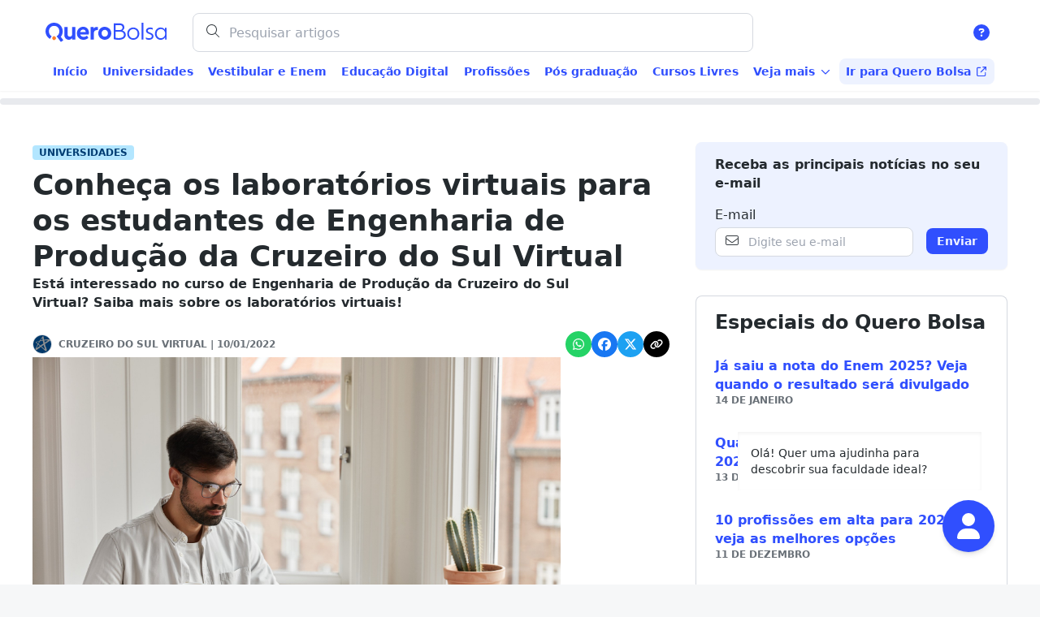

--- FILE ---
content_type: text/html;charset=utf-8
request_url: https://querobolsa.com.br/revista/conheca-os-laboratorios-virtuais-para-os-estudantes-de-engenharia-de-producao-da-cruzeiro-do-sul-virtual
body_size: 60277
content:
<!DOCTYPE html><html  lang="pt-br"><head>
      <script>
        if (window.location.hash === "#_=_"){
          history.replaceState
              ? history.replaceState(null, null, window.location.href.split("#")[0])
              : window.location.hash = "";
        }
      </script>
    <meta charset="utf-8"><meta name="viewport" content="width=device-width, initial-scale=1"><title>Conheça os laboratórios virtuais para os estudantes de Engenharia de Produção da Cruzeiro do Sul Virtual</title><style>.layout[data-v-89877af4]{flex-direction:column;min-height:100vh}.layout[data-v-89877af4],.layout__content[data-v-89877af4]{--tw-bg-opacity:1;background-color:rgb(255 255 255/var(--tw-bg-opacity,1));display:flex}.layout__content[data-v-89877af4]{flex:1;flex-direction:column}.layout__footer[data-v-89877af4]{margin-top:2.5rem}</style><style>.qualification-wizard[data-v-0b4b2831]{z-index:100}.qualification-wizard__icon[data-v-0b4b2831]{align-items:center;--tw-bg-opacity:1;background-color:rgb(48 79 254/var(--tw-bg-opacity,1));border-radius:9999px;bottom:1rem;--tw-shadow:0 4px 6px -1px rgba(0,0,0,.1),0 2px 4px -2px rgba(0,0,0,.1);--tw-shadow-colored:0 4px 6px -1px var(--tw-shadow-color),0 2px 4px -2px var(--tw-shadow-color);box-shadow:var(--tw-ring-offset-shadow,0 0 #0000),var(--tw-ring-shadow,0 0 #0000),var(--tw-shadow);cursor:pointer;display:flex;height:3.5rem;justify-content:center;position:fixed;right:1.5rem;width:3.5rem;z-index:3}@media(min-width:992px){.qualification-wizard__icon[data-v-0b4b2831]{bottom:2.5rem;height:4rem;right:3.5rem;width:4rem}}.qualification-wizard__tooltip[data-v-0b4b2831]{bottom:72px;display:flex;height:72px;pointer-events:none;right:2.25rem;width:300px}@media(min-width:992px){.qualification-wizard__tooltip[data-v-0b4b2831]{bottom:100px;right:72px}}.qualification-wizard__container[data-v-0b4b2831]{bottom:0;right:0}@media(min-width:992px){.qualification-wizard__container[data-v-0b4b2831]{bottom:128px;right:3.5rem}}.qualification-wizard__container[data-v-0b4b2831],.qualification-wizard__tooltip[data-v-0b4b2831]{animation:show-up-0b4b2831 .3s ease 0s;position:fixed;z-index:10000}.qualification-wizard__overlay[data-v-0b4b2831]{background-color:transparent;height:100vh;left:0;position:fixed;top:0;width:100vw;z-index:2}@keyframes show-up-0b4b2831{0%{opacity:0;transform:translate(125px,210px) scale(.1)}to{opacity:1;transform:translate(0) scale(1)}}</style><style>.the-header[data-v-89dd1b96]{padding:0;position:sticky;top:0;--tw-bg-opacity:1;background-color:rgb(255 255 255/var(--tw-bg-opacity,1));z-index:99;--tw-shadow:0 1px 2px 0 rgba(0,0,0,.05);--tw-shadow-colored:0 1px 2px 0 var(--tw-shadow-color);box-shadow:var(--tw-ring-offset-shadow,0 0 #0000),var(--tw-ring-shadow,0 0 #0000),var(--tw-shadow)}</style><style>.desktop-header[data-v-8ef78408]{display:none}@media(min-width:992px){.desktop-header[data-v-8ef78408]{display:flex;flex-direction:column;width:100%}}.desktop-header__search-container[data-v-8ef78408]{align-items:center;display:flex;flex-direction:row;margin-top:1rem;width:100%}.desktop-header__searchbar[data-v-8ef78408]{margin-left:2rem;width:60%}.desktop-header__doubt[data-v-8ef78408]{margin-left:auto}.desktop-header__signin[data-v-8ef78408]{margin-left:1.25rem}.desktop-header__divider[data-v-8ef78408]{height:1.5rem;width:.125rem}.desktop-header__links-container[data-v-8ef78408]{align-items:center;display:flex;flex-direction:row;margin-bottom:.5rem;margin-top:1rem}.desktop-header__page-link[data-v-8ef78408]{border-width:0}.desktop-header__most-read[data-v-8ef78408]{display:flex;flex-direction:column;margin-top:1rem;max-width:244px;overflow:hidden;text-overflow:ellipsis;white-space:nowrap}.desktop-header__most-read-item[data-v-8ef78408]{align-items:center;display:flex;flex-direction:row;margin-top:1rem;width:100%}.desktop-header__most-read-link[data-v-8ef78408]{flex:1;overflow:hidden;text-overflow:ellipsis;white-space:nowrap}.desktop-header__results[data-v-8ef78408]{width:476px}.desktop-header__results .desktop-header__result[data-v-8ef78408]:not(:first-child){margin-top:1.5rem}.desktop-header__articles[data-v-8ef78408]{display:flex;flex-direction:column}.desktop-header__articles .desktop-header__article[data-v-8ef78408]{flex:1;margin-top:.75rem;overflow:hidden;text-overflow:ellipsis;white-space:nowrap}.desktop-header__authors[data-v-8ef78408]{display:flex;flex-direction:column}.desktop-header__authors-container[data-v-8ef78408]{align-items:center;display:flex;flex-direction:row;justify-content:flex-start;margin-top:.5rem}.desktop-header__authors-container .desktop-header__author[data-v-8ef78408]:not(:first-child){margin-left:1rem}.desktop-header__author[data-v-8ef78408]{align-items:center;display:flex;flex-direction:row;justify-content:flex-start}.desktop-header__categories[data-v-8ef78408]{display:flex;flex-direction:column}.desktop-header__categories-container[data-v-8ef78408]{display:flex;flex-direction:row;margin-top:.5rem}.desktop-header__categories-container .desktop-header__category[data-v-8ef78408]:not(:first-child){margin-left:1rem}</style><style>.mobile-header[data-v-0fbf8a3c]{display:flex;flex-direction:column;max-height:100vh;width:100%}@media(min-width:992px){.mobile-header[data-v-0fbf8a3c]{display:none}}.mobile-header__logo-img[data-v-0fbf8a3c],a[data-v-0fbf8a3c]{display:block}.mobile-header__container[data-v-0fbf8a3c]{align-items:center;flex-direction:row;margin-bottom:.5rem;margin-top:.5rem}.mobile-header__container[data-v-0fbf8a3c],.mobile-header__float-card[data-v-0fbf8a3c]{display:flex;justify-content:space-between;width:100%}.mobile-header__float-card[data-v-0fbf8a3c]{--tw-bg-opacity:1;background-color:rgb(255 255 255/var(--tw-bg-opacity,1));flex-direction:column;overflow-y:hidden;z-index:5000}.mobile-header__float-card--to-left[data-v-0fbf8a3c]{height:100vh}@keyframes openLeft-0fbf8a3c{0%{transform:translate(-100%)}to{transform:translate(0)}}.mobile-header__float-card--to-right[data-v-0fbf8a3c]{left:0;z-index:99}@keyframes openRight-0fbf8a3c{0%{transform:translate(100%)}to{transform:translate(0)}}.mobile-header__float-card--opening-left[data-v-0fbf8a3c]{animation:openLeft-0fbf8a3c .3s}.mobile-header__float-card--closing-left[data-v-0fbf8a3c]{animation:openLeft-0fbf8a3c .3s reverse}.mobile-header__float-card--opening-right[data-v-0fbf8a3c]{animation:openRight-0fbf8a3c .3s}.mobile-header__float-card--closing-right[data-v-0fbf8a3c]{animation:openRight-0fbf8a3c .3s reverse}.mobile-header__float-card-top-bar[data-v-0fbf8a3c]{align-items:center;display:flex;height:3.5rem;justify-content:space-between;margin-bottom:.25rem;margin-top:.25rem;padding-left:.5rem;padding-right:.5rem}.mobile-header__float-card-logo[data-v-0fbf8a3c] img{max-height:var(--y-header-brand-max-height);max-width:var(--y-header-brand-max-width);-o-object-fit:contain;object-fit:contain;width:auto}.mobile-header__float-card-header[data-v-0fbf8a3c]{padding:1rem}.mobile-header__header-title[data-v-0fbf8a3c]{margin-left:.5rem;white-space:nowrap}.mobile-header__float-card-content[data-v-0fbf8a3c]{display:flex;flex-direction:column;flex-grow:1;overflow-y:auto;padding:1rem}.mobile-header__submenu-card-top[data-v-0fbf8a3c]{align-items:center;display:flex}.mobile-header__submenu-card-title[data-v-0fbf8a3c]{margin-left:.5rem}.mobile-header__nav[data-v-0fbf8a3c]{margin-bottom:1rem;margin-left:-1rem;margin-right:-1rem}.mobile-header__float-card-bottom[data-v-0fbf8a3c]{position:sticky}.mobile-header__float-card-bottom-link[data-v-0fbf8a3c]{--tw-bg-opacity:1;background-color:rgb(237 242 255/var(--tw-bg-opacity,1))}.mobile-header__float-card-bottom-link[data-v-0fbf8a3c] [data-component=z-button] span:after{content:none}</style><style>.search[data-v-c882d7eb]{position:relative;width:100%}@media(min-width:992px){.search__searchbar[data-v-c882d7eb]{margin-left:2rem;width:690px}}.search__loading[data-v-c882d7eb]{align-items:center;display:flex;justify-content:center;margin-left:auto;margin-right:auto;min-height:2.5rem}.search__results-card[data-v-c882d7eb]{height:100vh;left:0;margin-top:.5rem;padding:.25rem 1rem .5rem;position:fixed;width:100vw}@media(min-width:992px){.search__results-card[data-v-c882d7eb]{align-items:center;display:grid;position:absolute;--tw-bg-opacity:1;background-color:rgb(255 255 255/var(--tw-bg-opacity,1));height:-moz-fit-content;height:fit-content;margin-left:2rem;margin-top:0;min-height:52px;width:690px}}.search__results-content[data-v-c882d7eb]{width:100%}.search__results-content .search__results[data-v-c882d7eb]:not(:first-child){margin-top:.5rem}.search__results-articles[data-v-c882d7eb]{display:flex;flex-direction:column}.search__results-articles .search__results-article[data-v-c882d7eb]{align-items:center;display:grid;grid-template-columns:32px 1fr;--tw-text-opacity:1;color:rgb(80 86 91/var(--tw-text-opacity,1));padding:.5rem}@media(min-width:992px){.search__results-articles .search__results-article[data-v-c882d7eb]{display:flex}}.search__results-article-icon[data-v-c882d7eb]{margin-right:.5rem}.search__results-page-link[data-v-c882d7eb]{margin-top:.5rem}.search__results-no-results[data-v-c882d7eb]{margin-left:.5rem;margin-top:.5rem}</style><style>.header-nav[data-v-d75878e3]{display:none}@media(min-width:992px){.header-nav[data-v-d75878e3]{align-items:center;display:grid;grid-template-columns:auto max-content}}.header-nav__list[data-v-d75878e3]{align-items:center;display:inline-flex;justify-content:space-around;list-style:none;margin:.5rem 0;padding-left:0;width:100%}.header-nav__divider[data-v-d75878e3]{height:1.5rem;width:.125rem}.header-nav__menu-item[data-v-d75878e3]:not(:first-child){margin-top:.5rem}@media(min-width:992px){.header-nav__menu-item[data-v-d75878e3]:not(:first-child){margin:0}}.header-nav__menu-qb-link[data-v-d75878e3]{--tw-bg-opacity:1;background-color:rgb(237 242 255/var(--tw-bg-opacity,1));border-width:0;margin-left:auto}.header-nav__sub-menu-group-list[data-v-d75878e3]{align-items:start;display:grid;gap:1.5rem;list-style:none;margin:0;padding-bottom:2rem;padding-left:0;padding-top:2rem}.header-nav__sub-menu[data-v-d75878e3]{background-color:transparent;left:0;padding-top:.5rem;position:absolute;right:0;width:100vw;z-index:3000}.header-nav__sub-menu-wrapper[data-v-d75878e3]{--tw-bg-opacity:1;background-color:rgb(255 255 255/var(--tw-bg-opacity,1));--tw-shadow:0 10px 15px -3px rgba(0,0,0,.1),0 4px 6px -4px rgba(0,0,0,.1);--tw-shadow-colored:0 10px 15px -3px var(--tw-shadow-color),0 4px 6px -4px var(--tw-shadow-color);box-shadow:var(--tw-ring-offset-shadow,0 0 #0000),var(--tw-ring-shadow,0 0 #0000),var(--tw-shadow);margin-left:auto;margin-right:auto}.header-nav__sub-menu-content[data-v-d75878e3]{display:flex;flex-direction:column;margin-left:auto;margin-right:auto;max-width:1200px;padding:0 1rem}.header-nav__sub-menu-item[data-v-d75878e3]{display:flex}.header-nav__sub-menu-item-link[data-v-d75878e3]{align-items:center;display:flex;min-height:2.5rem;min-width:2.5rem}</style><style>.tag[data-v-a382eadf]{border-radius:4px;height:-moz-min-content;height:min-content;padding:.125rem .5rem;width:-moz-max-content;width:max-content}</style><style>.lead-collector[data-v-8584da8d]{padding:1rem}@media(min-width:992px){.lead-collector[data-v-8584da8d]{box-shadow:none;padding:0}}.lead-collector__form[data-v-8584da8d]{display:grid}.lead-collector__form-title[data-v-8584da8d]{grid-area:title;margin:0}.lead-collector__form-description[data-v-8584da8d]{grid-area:description;margin:0}.lead-collector__form-input[data-v-8584da8d]{grid-area:input;margin:0}.lead-collector__form-button[data-v-8584da8d]{grid-area:button;margin:.5rem 0 0}@media(min-width:992px){.lead-collector__form-button[data-v-8584da8d]{margin:28px 0 0}}.lead-collector__form-image[data-v-8584da8d]{align-self:first baseline;grid-area:image}.lead-collector__form--aside[data-v-8584da8d]{border-radius:.5rem;--tw-bg-opacity:1;background-color:rgb(237 242 255/var(--tw-bg-opacity,1));--tw-shadow:0 1px 2px 0 rgba(0,0,0,.05);--tw-shadow-colored:0 1px 2px 0 var(--tw-shadow-color);box-shadow:var(--tw-ring-offset-shadow,0 0 #0000),var(--tw-ring-shadow,0 0 #0000),var(--tw-shadow);-moz-column-gap:1rem;column-gap:1rem;min-height:152px;padding:1rem;row-gap:1rem}.lead-collector__form--aside img[data-v-8584da8d]{height:4rem;width:4rem}@media(min-width:992px){.lead-collector__form--aside[data-v-8584da8d]{min-height:132px;padding:1rem 1.5rem}}.lead-collector__form-button--aside[data-v-8584da8d]{margin:28px 0 0}.lead-collector__form--aside-progress[data-v-8584da8d]{align-items:start;grid-template-areas:"title title" "input button";grid-template-columns:1fr min-content;justify-items:legacy;text-align:left}.lead-collector__form--aside-finished[data-v-8584da8d]{align-items:center;grid-template-areas:"title" "image";justify-items:center;text-align:center}.lead-collector__form--footer[data-v-8584da8d]{align-content:center;align-items:start;-moz-column-gap:1rem;column-gap:1rem;min-height:200px;row-gap:.5rem}@media(min-width:992px){.lead-collector__form--footer[data-v-8584da8d]{border:none;-moz-column-gap:.5rem;column-gap:.5rem;grid-template-rows:auto 1fr;min-height:112px;padding:1.5rem 0}}.lead-collector__form--footer-progress[data-v-8584da8d]{grid-template-areas:"title title" "description description" "input input" ". button";grid-template-columns:1fr 107px;justify-items:legacy;text-align:left}@media(min-width:992px){.lead-collector__form--footer-progress[data-v-8584da8d]{grid-template-areas:"title input button" "description input button";grid-template-columns:1fr 450px min-content}}.lead-collector__form--footer-finished[data-v-8584da8d]{grid-template-areas:"title" "description";justify-items:center;text-align:center}.lead-collector__form--inline[data-v-8584da8d]{border-radius:.5rem;--tw-shadow:0 1px 2px 0 rgba(0,0,0,.05);--tw-shadow-colored:0 1px 2px 0 var(--tw-shadow-color);box-shadow:var(--tw-ring-offset-shadow,0 0 #0000),var(--tw-ring-shadow,0 0 #0000),var(--tw-shadow);-moz-column-gap:1.5rem;column-gap:1.5rem;min-height:292px;padding:1rem;row-gap:.5rem}.lead-collector__form--inline img[data-v-8584da8d]{height:4rem;width:4rem}@media(min-width:992px){.lead-collector__form--inline[data-v-8584da8d]{min-height:200px;padding:1.5rem}.lead-collector__form--inline img[data-v-8584da8d]{height:152px;width:152px}}.lead-collector__form--inline-progress[data-v-8584da8d]{align-items:start;grid-template-areas:"title title" "description description" "input input" ". button";grid-template-columns:1fr min-content;text-align:left}.lead-collector__form--inline-progress img[data-v-8584da8d]{display:none}@media(min-width:992px){.lead-collector__form--inline-progress[data-v-8584da8d]{grid-template-areas:"title title image" "description description image" "input button image";grid-template-columns:auto min-content min-content}.lead-collector__form--inline-progress img[data-v-8584da8d]{display:block}}.lead-collector__form--inline-finished[data-v-8584da8d]{align-items:center;grid-template-areas:"image" "title" "description" "button";justify-items:center;text-align:center}@media(min-width:992px){.lead-collector__form--inline-finished[data-v-8584da8d]{grid-template-areas:"title title image" "description description image" "button . image";grid-template-columns:auto 1fr auto;justify-items:left;text-align:left}}</style><style>.author-card[data-v-8d2bfa99]{--tw-bg-opacity:1;align-items:flex-start;background-color:rgb(237 242 255/var(--tw-bg-opacity,1));box-shadow:none;display:flex;flex-direction:column;gap:1rem;justify-content:space-between;padding:1rem}@media(min-width:992px){.author-card[data-v-8d2bfa99]{align-items:flex-end;flex-direction:row;padding:1.5rem 1.25rem}}.author-card__data[data-v-8d2bfa99]{align-items:center;display:flex;gap:1rem}.author-card__data-image[data-v-8d2bfa99]{border-radius:.5rem;height:5rem;width:5rem}.author-card__data-name[data-v-8d2bfa99]{display:block;font-size:1.5rem;line-height:1.48;margin:0}.author-card__button[data-v-8d2bfa99]{width:100%}@media(min-width:992px){.author-card__button[data-v-8d2bfa99]{width:auto}}</style><style>.the-specials{align-items:center;display:flex;flex-direction:column;justify-content:flex-start;padding-bottom:1rem;padding-top:1rem}.the-specials__title{margin:0;width:100%}.the-specials__links{margin-top:1.5rem}.the-specials__link{display:flex;flex-direction:column;row-gap:.5rem}.the-specials__link-info{margin:0}.the-specials__link:not(:first-child){margin-top:2rem}</style><style>.aside-videos[data-v-b6a30932]{align-items:start;display:grid;justify-items:center;padding:1rem .5rem;row-gap:1.5rem}@media(min-width:992px){.aside-videos[data-v-b6a30932]{padding:1rem 1.5rem}}.aside-videos__block[data-v-b6a30932]{align-items:start;display:grid;row-gap:.5rem}.aside-videos__block-iframe[data-v-b6a30932]{border-radius:8px;height:180px;width:325px}@media(min-width:992px){.aside-videos__block-iframe[data-v-b6a30932]{height:184px;width:335px}}.aside-videos__block-published[data-v-b6a30932],.aside-videos__block-title[data-v-b6a30932],.aside-videos__title[data-v-b6a30932]{margin:0}</style><style>@media(min-width:992px){.related-posts[data-v-a321f585]{width:100%}}.related-posts__title[data-v-a321f585]{margin:0 0 2rem}@media(min-width:992px){.related-posts__title[data-v-a321f585]{margin:0 0 1.5rem}}.related-posts__empty-state[data-v-a321f585]{align-items:center;display:flex;flex-direction:column;justify-content:center;padding:2rem;text-align:center}.related-posts__empty-state img[data-v-a321f585]{max-width:300px;width:100%}.related-posts__feed[data-v-a321f585]{display:grid;grid-template-columns:1fr;row-gap:1.5rem}@media(min-width:992px){.related-posts__feed[data-v-a321f585]{-moz-column-gap:2rem;column-gap:2rem;grid-template-columns:repeat(3,1fr)}}.related-posts__button-section[data-v-a321f585]{margin-top:2rem}@media(min-width:992px){.related-posts__button-section[data-v-a321f585]{display:flex;justify-content:center;margin-top:4rem;width:100%}}.related-posts__button-section-button[data-v-a321f585]{width:100%}@media(min-width:992px){.related-posts__button-section-button[data-v-a321f585]{width:auto}}.related-posts__button-section-button-icon[data-v-a321f585]{margin-left:.25rem}</style><style>.card__link[data-v-7a9c48ae]{color:inherit}.card__link[data-v-7a9c48ae]:hover{text-decoration:none}.card__link-content[data-v-7a9c48ae]{align-items:center;border-radius:.5rem;display:flex;height:176px;overflow:hidden;width:100%}@media(min-width:1200px){.card__link-content[data-v-7a9c48ae]{height:200px}}.card__link-content-image[data-v-7a9c48ae]{min-height:100%;-o-object-fit:cover;object-fit:cover;width:100%}.card__link-post[data-v-7a9c48ae]{align-items:center;display:grid;grid-template-areas:"cathegory-tag" "title" "excerpt" "post-info";grid-template-columns:1fr;margin-top:.5rem}@media(min-width:992px){.card__link-post[data-v-7a9c48ae]{grid-template-areas:"cathegory-tag post-info" "title title" "excerpt excerpt";grid-template-columns:1fr 1fr;margin-top:1rem}}.card__link-post-cathegory-tag[data-v-7a9c48ae]{grid-area:cathegory-tag}.card__link-post-title[data-v-7a9c48ae]{display:-webkit-box;grid-area:title;margin:.5rem 0 0;overflow:hidden;-webkit-box-orient:vertical;-webkit-line-clamp:2}.card__link-post-title[data-v-7a9c48ae]:hover{--tw-text-opacity:1;color:rgb(48 79 254/var(--tw-text-opacity,1))}.card__link-post-info[data-v-7a9c48ae]{display:flex;grid-area:post-info;justify-content:left;margin-top:1rem}@media(min-width:992px){.card__link-post-info[data-v-7a9c48ae]{justify-content:right;margin-top:0}}.card__link-post-summary[data-v-7a9c48ae]{display:-webkit-box;grid-area:excerpt;margin:.5rem 0 0;overflow:hidden;-webkit-box-orient:vertical;-webkit-line-clamp:3}.card__link-post-summary[data-v-7a9c48ae] p:last-child{margin:0}</style><link rel="stylesheet" href="https://qblogs-qb-prod-assets.quero.space/_nuxt/entry.ZHDIsCjy.css" crossorigin><link rel="stylesheet" href="https://qblogs-qb-prod-assets.quero.space/_nuxt/qualification-wizard.bPnPcUJp.css" crossorigin><link rel="stylesheet" href="https://qblogs-qb-prod-assets.quero.space/_nuxt/_articleSlug_.DUtcEdYb.css" crossorigin><link rel="stylesheet" href="https://qblogs-qb-prod-assets.quero.space/_nuxt/card.B_hd-waP.css" crossorigin><link rel="stylesheet" href="https://qblogs-qb-prod-assets.quero.space/_nuxt/index.BRmI0thM.css" crossorigin><link rel="stylesheet" href="https://qblogs-qb-prod-assets.quero.space/_nuxt/the-specials-links.BUuwR-r5.css" crossorigin><link rel="stylesheet" href="https://qblogs-qb-prod-assets.quero.space/_nuxt/feed.BE6dt-D-.css" crossorigin><link rel="modulepreload" as="script" crossorigin href="https://qblogs-qb-prod-assets.quero.space/_nuxt/DKEojQ_L.js"><link rel="modulepreload" as="script" crossorigin href="https://qblogs-qb-prod-assets.quero.space/_nuxt/CYo1pBqj.js"><link rel="modulepreload" as="script" crossorigin href="https://qblogs-qb-prod-assets.quero.space/_nuxt/B-vxNSl3.js"><link rel="modulepreload" as="script" crossorigin href="https://qblogs-qb-prod-assets.quero.space/_nuxt/7u7Z-S5L.js"><link rel="modulepreload" as="script" crossorigin href="https://qblogs-qb-prod-assets.quero.space/_nuxt/ArHSLOrc.js"><link rel="modulepreload" as="script" crossorigin href="https://qblogs-qb-prod-assets.quero.space/_nuxt/BamN7z85.js"><link rel="modulepreload" as="script" crossorigin href="https://qblogs-qb-prod-assets.quero.space/_nuxt/DeBJvjj4.js"><link rel="modulepreload" as="script" crossorigin href="https://qblogs-qb-prod-assets.quero.space/_nuxt/CaX0h0wM.js"><link rel="modulepreload" as="script" crossorigin href="https://qblogs-qb-prod-assets.quero.space/_nuxt/CLi2L-xa.js"><link rel="modulepreload" as="script" crossorigin href="https://qblogs-qb-prod-assets.quero.space/_nuxt/CIPmP-hx.js"><link rel="modulepreload" as="script" crossorigin href="https://qblogs-qb-prod-assets.quero.space/_nuxt/4b9BKOa8.js"><link rel="modulepreload" as="script" crossorigin href="https://qblogs-qb-prod-assets.quero.space/_nuxt/CxAdHhIU.js"><link rel="modulepreload" as="script" crossorigin href="https://qblogs-qb-prod-assets.quero.space/_nuxt/Dt8-Qbrb.js"><link rel="modulepreload" as="script" crossorigin href="https://qblogs-qb-prod-assets.quero.space/_nuxt/s9GK66oy.js"><link rel="modulepreload" as="script" crossorigin href="https://qblogs-qb-prod-assets.quero.space/_nuxt/C2KzTX6c.js"><link rel="modulepreload" as="script" crossorigin href="https://qblogs-qb-prod-assets.quero.space/_nuxt/D3VqpiCi.js"><link rel="modulepreload" as="script" crossorigin href="https://qblogs-qb-prod-assets.quero.space/_nuxt/BVjWB3nY.js"><link rel="modulepreload" as="script" crossorigin href="https://qblogs-qb-prod-assets.quero.space/_nuxt/CEJJpV10.js"><link rel="modulepreload" as="script" crossorigin href="https://qblogs-qb-prod-assets.quero.space/_nuxt/Be6l1L3V.js"><link rel="modulepreload" as="script" crossorigin href="https://qblogs-qb-prod-assets.quero.space/_nuxt/C_pkmkl0.js"><link rel="modulepreload" as="script" crossorigin href="https://qblogs-qb-prod-assets.quero.space/_nuxt/SD47CPtY.js"><link rel="modulepreload" as="script" crossorigin href="https://qblogs-qb-prod-assets.quero.space/_nuxt/I2WA2O1k.js"><link rel="modulepreload" as="script" crossorigin href="https://qblogs-qb-prod-assets.quero.space/_nuxt/Bs-6wrjc.js"><link rel="modulepreload" as="script" crossorigin href="https://qblogs-qb-prod-assets.quero.space/_nuxt/B5g4ZMVU.js"><link rel="modulepreload" as="script" crossorigin href="https://qblogs-qb-prod-assets.quero.space/_nuxt/D5ZCjswi.js"><link rel="modulepreload" as="script" crossorigin href="https://qblogs-qb-prod-assets.quero.space/_nuxt/CVqsSNf8.js"><link rel="modulepreload" as="script" crossorigin href="https://qblogs-qb-prod-assets.quero.space/_nuxt/BRCb_Ew5.js"><link rel="preload" as="fetch" fetchpriority="low" crossorigin="anonymous" href="https://qblogs-qb-prod-assets.quero.space/_nuxt/builds/meta/8a1d1e71-2c14-4776-8590-7efd0fc2fda4.json"><meta property="og:image" content="https://wordpress-cms-revista-prod-assets.quero.space/uploads/2022/01/e38fc1458c33962323b07e680d3a5a68f1450ecb.png"><meta property="og:image:width" content="450"><meta property="og:image:height" content="600"><meta name="apple-mobile-web-app-title" content="Conheça os laboratórios virtuais para os estudantes de Engenharia de Produção da Cruzeiro do Sul Virtual"><meta name="application-name" content="Quero Bolsa"><meta name="msapplication-TileColor" content="#304ffe"><meta name="msapplication-TileImage" content="/mstile-144x144.png?v=1.0.4"><meta name="theme-color" content="#304FFE"><meta name="format-detection" content="telephone=no"><link hid="webmanifest" rel="manifest" href="/manifest.quero-pwa.json?v=1.0.4"><link rel="apple-touch-icon" sizes="180x180" href="/apple-touch-icon.png?v=1.0.4"><link rel="icon" type="image/png" sizes="32x32" href="/favicon-32x32.png?v=1.0.4"><link rel="icon" type="image/png" sizes="16x16" href="/favicon-16x16.png?v=1.0.4"><link rel="mask-icon" href="/safari-pinned-tab.svg?v=1.0.4" color="#304ffe"><link rel="shortcut icon" href="/favicon.ico?v=1.0.4"><meta hid="description" name="description" content="Está interessado no curso de Engenharia de Produção da Cruzeiro do Sul Virtual? Saiba mais sobre os laboratórios virtuais!"><meta name="publisher" content="Revista Quero"><meta hid="robots" name="robots" content="index, follow"><meta property="og:title" content="Conheça os laboratórios virtuais para os estudantes de Engenharia de Produção da Cruzeiro do Sul Virtual"><meta property="og:description" content="Está interessado no curso de Engenharia de Produção da Cruzeiro do Sul Virtual? Saiba mais sobre os laboratórios virtuais!"><meta property="og:type" content="article"><meta property="og:url" content="https://querobolsa.com.br/revista/conheca-os-laboratorios-virtuais-para-os-estudantes-de-engenharia-de-producao-da-cruzeiro-do-sul-virtual"><meta property="og:locale" content="pt-BR"><meta property="og:site_name" content="Revista Quero"><meta name="twitter:card" content="summary"><meta name="twitter:site" content="https://querobolsa.com.br/revista/conheca-os-laboratorios-virtuais-para-os-estudantes-de-engenharia-de-producao-da-cruzeiro-do-sul-virtual"><meta name="twitter:creator" content="Revista Quero"><meta name="twitter:title" content="Conheça os laboratórios virtuais para os estudantes de Engenharia de Produção da Cruzeiro do Sul Virtual"><meta name="twitter:description" content="Está interessado no curso de Engenharia de Produção da Cruzeiro do Sul Virtual? Saiba mais sobre os laboratórios virtuais!"><meta name="twitter:image" content="https://wordpress-cms-revista-prod-assets.quero.space/uploads/2022/01/e38fc1458c33962323b07e680d3a5a68f1450ecb.png"><meta name="twitter:image:width" content="450"><meta name="twitter:image:height" content="600"><link rel="canonical" href="https://querobolsa.com.br/revista/conheca-os-laboratorios-virtuais-para-os-estudantes-de-engenharia-de-producao-da-cruzeiro-do-sul-virtual"><script id="schema-org-structured-data" type="application/ld+json">{"@context":"https://schema.org","@type":"BlogPosting","url":"https://querobolsa.com.br/revista/conheca-os-laboratorios-virtuais-para-os-estudantes-de-engenharia-de-producao-da-cruzeiro-do-sul-virtual","inLanguage":"pt-BR","mainEntityOfPage":{"@type":"WebPage","@id":"https://querobolsa.com.br/revista/conheca-os-laboratorios-virtuais-para-os-estudantes-de-engenharia-de-producao-da-cruzeiro-do-sul-virtual"},"headline":"Conheça os laboratórios virtuais para os estudantes de Engenharia de Produção da Cruzeiro do Sul Virtual","description":"Está interessado no curso de Engenharia de Produção da Cruzeiro do Sul Virtual? Saiba mais sobre os laboratórios virtuais!","image":[{"@type":"ImageObject","url":"https://wordpress-cms-revista-prod-assets.quero.space/uploads/2022/01/e38fc1458c33962323b07e680d3a5a68f1450ecb.png","width":1200,"height":630,"caption":"Conheça os laboratórios virtuais para os estudantes de Engenharia de Produção da Cruzeiro do Sul Virtual"}],"datePublished":"2022-01-10T14:24:25-03:00","dateModified":"2022-01-10T14:24:25-03:00","author":[{"@type":"Person","name":"Cruzeiro do Sul Virtual","url":"querobolsa.com.br/revista/autor/cruzeiro-do-sul","image":{"@type":"ImageObject","url":"https://secure.gravatar.com/avatar/3554282250fca9aeb45f05abb07838c2?s=560&d=mm&r=g","width":560,"height":560}}],"publisher":{"@type":"Organization","name":"Revista Quero","url":"querobolsa.com.br/revista","logo":{"@type":"ImageObject","url":"https://kong.quero.com/logotype-querobolsa.svg","width":600,"height":60}},"articleSection":"Universidades","articleBody":"A Engenharia de Produção é a área da engenharia que estuda e realiza melhorias nos sistemas de produção e tudo que o envolve, como o uso de materiais, equipamentos, recursos naturais e humanos. Um Engenheiro de Produção é capaz de atuar nos campos de mecânica, química, petróleo, siderúrgica, alimentos, eletroeletrônicos, civil, agroindústria, serviços, logística ou consultorias privadas &#8211; para não citar mais exemplos. Conheça o curso de Engenharia de Produção da Cruzeiro do Sul Virtual São diversas as áreas de atuação desse profissional, cada vez mais polivalente e requisitado pelo mercado. Engenharia de Produção hoje é sobre ter uma visão 360º da cadeia produtiva de uma empresa, seja ela envolvendo recursos ou colaboradores, seus dois grandes ativos. Essa pessoa é uma pessoa das ciências exatas, que encontra soluções para gargalos e tem caráter sempre propositivo. Em contrapartida, não larga mão da gestão humana, da gestão de pessoas, importantíssima metodologia para fazer com que as engrenagens de um negócio funcionem devidamente &#8211; e gerem os resultados esperados. Cabe a ele gerenciar esses dois ativos, a fim de elevar sua produtividade e rentabilidade. Ao associar conhecimentos de engenharia com técnicas de administração e fundamentos de economia, ele é capaz de propor procedimentos e métodos que racionalizam o trabalho, aperfeiçoam a produção e ordenam as atividades financeiras, logísticas e comerciais de uma organização. É o profissional que desempenha funções como: Desenvolvimento organizacional: analisa e define a estrutura da empresa ou gerencia a vida financeira da organização, seus custos e aplicações de recursos; Engenharia do trabalho: gerencia os recursos humanos necessários para a produção, tanto na fabricação de produtos quanto na prestação de serviços, avaliando os custos, prazos de entrega, condições e possibilidade de entregar o pedido; Planejamento e controle da produção: implanta e administra os processos de produção, seleciona matéria-prima, acompanha o controle de qualidade e gerencia as operações logísticas. Se esse mundo te encanta, a Cruzeiro do Sul Virtual pode te ajudar. Confira! Conheça o Curso de Engenharia de Produção da Cruzeiro do Sul Virtual O curso superior em Engenharia de Produção tem duração média de 5 anos e pode ser encontrado nas modalidades de ensino a distância (EAD) da Cruzeiro do Sul Virtual. Conheça o curso de Engenharia EAD e EAD 4.0 da Cruzeiro do Sul Virtual Existem duas formas de ensino na educação superior da Cruzeiro do Sul Virtual: EAD 4.0 e EAD. No EAD tradicional, com a possibilidade de organizar seu próprio cronograma de estudos, o aluno faz seu tecnólogo totalmente à distância. No EAD 4.0, os alunos deverão frequentar a instituição de ensino com certa regularidade ao longo da graduação. Essa é a principal diferença entre EAD e EAD 4.0. Os encontros geralmente ocorrem de uma a duas vezes por semana, o que possibilita expandir a troca de experiências com os professores e colegas de turma. Em relação ao conteúdo online, os materiais são disponibilizados em plataformas virtuais da própria instituição, assim como na EAD. As provas e apresentações de trabalho são agendadas para as datas dos encontros presenciais. Esse calendário é divulgado no início de cada semestre, de modo que o aluno consiga se planejar com antecedência para comparecer a todas as aulas. Essa é uma maneira de garantir o diferencial da metodologia, que é justamente proporcionar um momento de troca mais aprofundada entre alunos e docentes. Inovação e tecnologia são palavras-chave nesse processo que conecta o aluno ao conhecimento sem fronteiras ou limites, por meio de uma aprendizagem de qualidade e com um corpo docente altamente capacitado. De caráter híbrido, se destaca um projeto de destaque: os laboratórios virtuais. Laboratórios virtuais da Cruzeiro do Sul Virtual: mesclando a tecnologia com o mundo real No curso de Engenharia de Produção, na metodologia 4.0, são muitas as necessidades de práticas laboratoriais. Na Cruzeiro do Sul Virtual, os alunos podem cursar vários laboratórios pela plataforma virtual do ambiente de aprendizagem, com acesso integral liberado 24 horas por dia. Em cada um desses espaços, é possível replicar, por exemplo, um projeto de Engenharia de Produção real em simulação virtual A experiência é a mais próxima da realidade possível: o estudante começa escolhendo hipóteses e consegue realizar os testes necessários exatamente da mesma forma que a prática física propõe. O ambiente do laboratório virtual permite que o estudante se movimente por ele, materializando produtos, determinando todas suas medidas, e assim por diante. A interface proporciona ao aluno a mesma sensação de imersão no espaço do laboratório, devido à realidade aumentada. Todo o trabalho é guiado com uma série de materiais que apoiam o estudante do começo ao fim: a trilha de construção do conhecimento oferece suporte teórico e metodológico detalhado, instruções precisas das etapas do experimento e os motivos científicos que as embasam. Ao fim do processo de experimentação, o estudante pode ainda consolidar os aprendizados fazendo algumas questões disponíveis na própria trilha do laboratório, o que ajuda a verificar e avaliar os conhecimentos obtidos. Não se trata de um “jogo” ou simulação pré-determinada, mas sim de uma experiência bastante fiel à realidade. O erro ou o acerto do que você testa ali dentro vai depender dos cálculos corretos e da execução das instruções e do conhecimento teórico. Com isso, o aluno da Cruzeiro do Sul Virtual tem uma vantagem a mais: consegue relacionar a teoria aprendida nas aulas síncronas e assíncronas com as trilhas de experimentos disponíveis o tempo todo. Teoria e prática, com agilidade no processo. Cruzeiro do Sul Virtual aposta no EAD já há 20 anos A Cruzeiro do Sul Virtual é a marca que oferta, por meio de sete Instituições certificadoras – Universidade Cruzeiro do Sul, Universidade Cidade de São Paulo (Unicid), Universidade de Franca (Unifran), Centro Universitário da Serra Gaúcha (FSG), Centro Universitário de João Pessoa (Unipê), Centro Universitário Braz Cubas e Universidade Positivo –, cerca de 300 opções de cursos a distância, entre graduação, formação de professores, técnicos e cursos livres, em mais de mil polos espalhados pelo país e um no Japão. São 20 anos atuando no ensino a distância, sendo que hoje possui mais de 200 mil alunos nessa modalidade. A marca integra o grupo Cruzeiro do Sul Educacional, um dos mais representativos do país, que reúne instituições academicamente relevantes e marcas reconhecidas em seus respectivos mercados, como Universidade Cruzeiro do Sul e Universidade Cidade de São Paulo – Unicid (São Paulo/SP), Universidade de Franca &#8211; Unifran (Franca/SP), Centro Universitário do Distrito Federal &#8211; UDF (Brasília/DF, Centro Universitário Nossa Senhora do Patrocínio &#8211; Ceunsp (Itu e Salto/SP), Faculdade São Sebastião – FASS (São Sebastião/SP), Centro Universitário Módulo (Caraguatatuba/SP), Centro Universitário Cesuca (Cachoeirinha/RS), Centro Universitário da Serra Gaúcha &#8211; FSG (Bento Gonçalves e Caxias do Sul/RS), Centro Universitário de João Pessoa – Unipê (João Pessoa/PB), Centro Universitário Braz Cubas (Mogi das Cruzes/SP) e Universidade Positivo (Curitiba, Londrina e Ponta Grossa /PR), além de colégios de educação básica e ensino técnico. E aí, quer estudar Engenharia de Produção na Cruzeiro do Sul Virtual? Inscreva-se no vestibular da Cruzeiro do Sul Virtual","keywords":["cruzeiro do sul virtual","engenharia de producao","laboratorios virtuais"],"wordCount":1156,"timeRequired":"PT6M","isAccessibleForFree":true,"isPartOf":{"@type":"Blog","name":"Revista Quero","url":"querobolsa.com.br/revista"}}</script><script type="module" src="https://qblogs-qb-prod-assets.quero.space/_nuxt/DKEojQ_L.js" crossorigin></script></head><body  data-theme="quero-bolsa"><div id="__nuxt"><div class="layout" data-v-89877af4><div class="qualification-wizard" data-v-89877af4 data-v-0b4b2831><div aria-label="Abrir assistente de qualificação" class="qualification-wizard__icon" role="button" tabindex="0" data-v-0b4b2831><span data-component="z-icon" class="inline-flex items-center justify-center align-text-bottom text-3xl size-10 text-white" data-v-0b4b2831><svg class="svg-inline--fa fa-user max-w-full text-3xl size-8" style="" aria-hidden="true" focusable="false" data-prefix="fas" data-icon="user" role="img" xmlns="http://www.w3.org/2000/svg" viewBox="0 0 448 512"><path class="" style="" fill="currentColor" d="M224 256A128 128 0 1 0 224 0a128 128 0 1 0 0 256zm-45.7 48C79.8 304 0 383.8 0 482.3C0 498.7 13.3 512 29.7 512l388.6 0c16.4 0 29.7-13.3 29.7-29.7C448 383.8 368.2 304 269.7 304l-91.4 0z"></path></svg></span></div><div class="qualification-wizard__tooltip transform translate-y-[var(--translate-y)] absolute bg-white font-base min-w-40 mt-4 p-4 shadow-inner text-base text-center z-[5000] shadow-[inset_0_0_0_1px_theme(colors.neutral.100),0_12px_24px_-12px_color-mix(in_oklab,theme(colors.neutral.900)_24%,transparent)] mb-4 mt-0 after:-bottom-4 after:h-4 after:top-auto before:-bottom-4 before:!border-t-white before:top-auto before:left-auto before:right-2 block after:-top-4 after:absolute after:content-[&#39;&#39;] after:h-4 after:left-0 after:w-full before:-top-4 before:absolute before:border-solid before:border-transparent before:border-8 before:content-[&#39;&#39;] before:left-2" data-v-0b4b2831><span data-component="z-text" class="font-base no-underline font-normal text-left text-neutral-900 dark:text-neutral-100 text-sm" data-v-0b4b2831><!--[--> Olá! Quer uma ajudinha para descobrir sua faculdade ideal? <!--]--></span></div><!----></div><div class="the-header" data-v-89877af4 data-v-89dd1b96><div class="y-container" data-v-89dd1b96><!--[--><div class="desktop-header" data-testid="desktop-header" data-v-89dd1b96 data-v-8ef78408><div class="desktop-header__search-container" data-v-8ef78408><div class="header__logo" data-v-8ef78408><a href="https://querobolsa.com.br" aria-label="Retorna para página principal" data-v-8ef78408><img src="https://kong.quero.com/logotype-querobolsa.svg" width="176" height="48" alt="Logo Revista Quero" class="mobile-header__logo-img" data-v-8ef78408></a></div><div class="search" data-v-8ef78408 data-v-c882d7eb><div data-component="z-input" class="border border-solid content-center font-base grid group rounded-base text-neutral-800 w-full grid-cols-[auto_minmax(0,1fr)_auto] [grid-template-areas:&quot;above_above_above&quot;_&quot;icon_field_end&quot;] bg-white hover:bg-neutral-50 focus-within:bg-neutral-50 focus-within:highlight border-neutral-200 hover:border-secondary-500 focus-within:border-secondary-500 min-h-12 px-4 text-base grid-rows-[auto_46px] search__searchbar" style="" tabindex="-1" data-v-c882d7eb><input placeholder="Pesquisar artigos" value class="bg-none bg-transparent block border-none outline-none p-0 highlight-none w-full focus:highlight-none [grid-area:field]" type="text"><span data-component="z-icon" class="items-center justify-center align-text-bottom text-base size-5 block mr-2 self-center [grid-area:icon] block mr-2 self-center [grid-area:icon]"><svg class="svg-inline--fa fa-magnifying-glass max-w-full text-base size-4" style="" aria-hidden="true" focusable="false" data-prefix="fal" data-icon="magnifying-glass" role="img" xmlns="http://www.w3.org/2000/svg" viewBox="0 0 512 512"><path class="" style="" fill="currentColor" d="M384 208A176 176 0 1 0 32 208a176 176 0 1 0 352 0zM343.3 366C307 397.2 259.7 416 208 416C93.1 416 0 322.9 0 208S93.1 0 208 0S416 93.1 416 208c0 51.7-18.8 99-50 135.3L507.3 484.7c6.2 6.2 6.2 16.4 0 22.6s-16.4 6.2-22.6 0L343.3 366z"></path></svg></span><!----><button data-component="z-caption" class="font-highlight text-xs tracking-normal no-underline uppercase font-semibold text-left text-secondary-500 hover:text-secondary-700 bg-transparent border-none cursor-pointer ml-2 self-center [grid-area:end] hidden group-focus-within:block bg-transparent border-none cursor-pointer ml-2 self-center [grid-area:end] hidden group-focus-within:block" style="display:none;" type="button" aria-label><!--[-->Limpar<!--]--></button><button data-component="z-caption" class="font-highlight text-xs tracking-normal no-underline uppercase font-semibold text-left text-secondary-500 hover:text-secondary-700 bg-transparent border-none cursor-pointer ml-2 self-center [grid-area:end] hidden group-focus-within:block bg-transparent border-none cursor-pointer ml-2 self-center [grid-area:end] hidden group-focus-within:block" style="display:none;" type="button" aria-label="Mostrar senha"><!--[-->Mostrar<!--]--></button><!----></div><div data-component="z-card" class="bg-white rounded-lg p-6 [box-shadow:_0_0_0_1px_theme(colors.neutral.200)_inset] focus:highlight search__results-card search__results-card" style="display:none;" data-v-c882d7eb><!--[--><div class="search__results-content" data-v-c882d7eb><div class="search__results-no-results" data-v-c882d7eb><span data-component="z-text" class="font-base no-underline font-normal text-neutral-600 dark:text-neutral-300 text-sm" data-v-c882d7eb><!--[--> Nenhum resultado encontrado <!--]--></span></div></div><!--]--></div></div><a data-component="z-button" class="items-center justify-center border border-transparent border-solid rounded-base font-base font-semibold no-underline text-center select-none transition cursor-pointer inline-flex text-sm max-h-8 min-h-8 min-w-8 text-secondary-500 hover:bg-secondary-50 px-0 py-0 desktop-header__doubt desktop-header__doubt desktop-header__doubt" target="_blank" href="https://www.querobolsa.com.br/central-de-ajuda" data-v-8ef78408><!----><!--[--><span data-component="z-icon" class="inline-flex items-center justify-center align-text-bottom text-lg size-7 text-secondary-500 hover:text-secondary-700" title="Dúvidas" data-v-8ef78408><svg class="svg-inline--fa fa-circle-question max-w-full text-lg size-5" style="" aria-hidden="true" focusable="false" data-prefix="fas" data-icon="circle-question" role="img" xmlns="http://www.w3.org/2000/svg" viewBox="0 0 512 512"><path class="" style="" fill="currentColor" d="M256 512A256 256 0 1 0 256 0a256 256 0 1 0 0 512zM169.8 165.3c7.9-22.3 29.1-37.3 52.8-37.3l58.3 0c34.9 0 63.1 28.3 63.1 63.1c0 22.6-12.1 43.5-31.7 54.8L280 264.4c-.2 13-10.9 23.6-24 23.6c-13.3 0-24-10.7-24-24l0-13.5c0-8.6 4.6-16.5 12.1-20.8l44.3-25.4c4.7-2.7 7.6-7.7 7.6-13.1c0-8.4-6.8-15.1-15.1-15.1l-58.3 0c-3.4 0-6.4 2.1-7.5 5.3l-.4 1.2c-4.4 12.5-18.2 19-30.6 14.6s-19-18.2-14.6-30.6l.4-1.2zM224 352a32 32 0 1 1 64 0 32 32 0 1 1 -64 0z"></path></svg></span><!--]--><!----></a></div><nav class="header-nav" data-v-8ef78408 data-v-d75878e3><ul class="header-nav__list" data-v-d75878e3><!--[--><li class="header-nav__menu-item" aria-label="Início" data-v-d75878e3><div data-v-d75878e3><a data-component="z-button" class="items-center justify-center border border-transparent border-solid rounded-base font-base font-semibold no-underline text-center select-none transition cursor-pointer inline-flex py-2 text-sm max-h-8 min-h-8 min-w-8 text-secondary-500 hover:bg-secondary-50 px-2" href="/revista" aria-hidden="true" data-v-d75878e3><!----><!----><span class=""><!--[-->Início <!----><!--]--></span></a><!----></div></li><li class="header-nav__menu-item" aria-label="Universidades" data-v-d75878e3><div data-v-d75878e3><a data-component="z-button" class="items-center justify-center border border-transparent border-solid rounded-base font-base font-semibold no-underline text-center select-none transition cursor-pointer inline-flex py-2 text-sm max-h-8 min-h-8 min-w-8 text-secondary-500 hover:bg-secondary-50 px-2" href="/revista/assunto/universidades" aria-hidden="true" data-v-d75878e3><!----><!----><span class=""><!--[-->Universidades <!----><!--]--></span></a><!----></div></li><li class="header-nav__menu-item" aria-label="Vestibular e Enem" data-v-d75878e3><div data-v-d75878e3><a data-component="z-button" class="items-center justify-center border border-transparent border-solid rounded-base font-base font-semibold no-underline text-center select-none transition cursor-pointer inline-flex py-2 text-sm max-h-8 min-h-8 min-w-8 text-secondary-500 hover:bg-secondary-50 px-2" href="/revista/assunto/vestibular-e-enem" aria-hidden="true" data-v-d75878e3><!----><!----><span class=""><!--[-->Vestibular e Enem <!----><!--]--></span></a><!----></div></li><li class="header-nav__menu-item" aria-label="Educação Digital" data-v-d75878e3><div data-v-d75878e3><a data-component="z-button" class="items-center justify-center border border-transparent border-solid rounded-base font-base font-semibold no-underline text-center select-none transition cursor-pointer inline-flex py-2 text-sm max-h-8 min-h-8 min-w-8 text-secondary-500 hover:bg-secondary-50 px-2" href="/revista/assunto/educacao-digital" aria-hidden="true" data-v-d75878e3><!----><!----><span class=""><!--[-->Educação Digital <!----><!--]--></span></a><!----></div></li><li class="header-nav__menu-item" aria-label="Profissões" data-v-d75878e3><div data-v-d75878e3><a data-component="z-button" class="items-center justify-center border border-transparent border-solid rounded-base font-base font-semibold no-underline text-center select-none transition cursor-pointer inline-flex py-2 text-sm max-h-8 min-h-8 min-w-8 text-secondary-500 hover:bg-secondary-50 px-2" href="/revista/assunto/profissoes" aria-hidden="true" data-v-d75878e3><!----><!----><span class=""><!--[-->Profissões <!----><!--]--></span></a><!----></div></li><li class="header-nav__menu-item" aria-label="Pós graduação" data-v-d75878e3><div data-v-d75878e3><a data-component="z-button" class="items-center justify-center border border-transparent border-solid rounded-base font-base font-semibold no-underline text-center select-none transition cursor-pointer inline-flex py-2 text-sm max-h-8 min-h-8 min-w-8 text-secondary-500 hover:bg-secondary-50 px-2" href="/revista/assunto/pos-graduacao" aria-hidden="true" data-v-d75878e3><!----><!----><span class=""><!--[-->Pós graduação <!----><!--]--></span></a><!----></div></li><li class="header-nav__menu-item" aria-label="Cursos Livres" data-v-d75878e3><div data-v-d75878e3><a data-component="z-button" class="items-center justify-center border border-transparent border-solid rounded-base font-base font-semibold no-underline text-center select-none transition cursor-pointer inline-flex py-2 text-sm max-h-8 min-h-8 min-w-8 text-secondary-500 hover:bg-secondary-50 px-2" href="/revista/assunto/cursos-livres" aria-hidden="true" data-v-d75878e3><!----><!----><span class=""><!--[-->Cursos Livres <!----><!--]--></span></a><!----></div></li><li class="header-nav__menu-item" aria-label="Veja mais" data-v-d75878e3><div data-v-d75878e3><a data-component="z-button" class="items-center justify-center border border-transparent border-solid rounded-base font-base font-semibold no-underline text-center select-none transition cursor-pointer inline-flex py-2 text-sm max-h-8 min-h-8 min-w-8 text-secondary-500 hover:bg-secondary-50 px-2" aria-hidden="true" data-v-d75878e3><!----><!----><span class=""><!--[-->Veja mais <span data-component="z-icon" class="inline-flex items-center justify-center align-text-bottom text-xs size-4" data-v-d75878e3><svg class="svg-inline--fa fa-chevron-down max-w-full text-xs size-3" style="" aria-hidden="true" focusable="false" data-prefix="far" data-icon="chevron-down" role="img" xmlns="http://www.w3.org/2000/svg" viewBox="0 0 512 512"><path class="" style="" fill="currentColor" d="M239 401c9.4 9.4 24.6 9.4 33.9 0L465 209c9.4-9.4 9.4-24.6 0-33.9s-24.6-9.4-33.9 0l-175 175L81 175c-9.4-9.4-24.6-9.4-33.9 0s-9.4 24.6 0 33.9L239 401z"></path></svg></span><!--]--></span></a><!----></div></li><!--]--></ul><a data-component="z-button" class="items-center justify-center border border-solid rounded-base font-base font-semibold no-underline text-center select-none transition cursor-pointer inline-flex py-2 text-sm max-h-8 min-h-8 min-w-8 bg-secondary-50 text-secondary-500 border-secondary-100 hover:border-secondary-500 px-2 header-nav__menu-qb-link header-nav__menu-qb-link header-nav__menu-qb-link" href="https://www.querobolsa.com.br" aria-hidden="true" data-v-d75878e3><!----><!----><span class=""><!--[--> Ir para Quero Bolsa <span data-component="z-icon" class="inline-flex items-center justify-center align-text-bottom text-xs size-4" data-v-d75878e3><svg class="svg-inline--fa fa-arrow-up-right-from-square max-w-full text-xs size-3" style="" aria-hidden="true" focusable="false" data-prefix="far" data-icon="arrow-up-right-from-square" role="img" xmlns="http://www.w3.org/2000/svg" viewBox="0 0 512 512"><path class="" style="" fill="currentColor" d="M304 24c0 13.3 10.7 24 24 24l102.1 0L207 271c-9.4 9.4-9.4 24.6 0 33.9s24.6 9.4 33.9 0l223-223L464 184c0 13.3 10.7 24 24 24s24-10.7 24-24l0-160c0-13.3-10.7-24-24-24L328 0c-13.3 0-24 10.7-24 24zM72 32C32.2 32 0 64.2 0 104L0 440c0 39.8 32.2 72 72 72l336 0c39.8 0 72-32.2 72-72l0-128c0-13.3-10.7-24-24-24s-24 10.7-24 24l0 128c0 13.3-10.7 24-24 24L72 464c-13.3 0-24-10.7-24-24l0-336c0-13.3 10.7-24 24-24l128 0c13.3 0 24-10.7 24-24s-10.7-24-24-24L72 32z"></path></svg></span><!--]--></span></a></nav></div><div class="mobile-header" data-testid="mobile-header" data-v-89dd1b96 data-v-0fbf8a3c><div class="mobile-header__container" data-v-0fbf8a3c><button data-component="z-button" class="items-center justify-center border border-transparent border-solid rounded-base font-base font-semibold no-underline text-center select-none transition cursor-pointer inline-flex text-md max-h-12 min-h-12 min-w-12 text-secondary-500 hover:bg-secondary-50 px-0 py-0" aria-label="Abrir menu" data-v-0fbf8a3c><!----><!--[--><span data-component="z-icon" class="inline-flex items-center justify-center align-text-bottom text-lg size-7" data-v-0fbf8a3c><svg class="svg-inline--fa fa-bars max-w-full text-lg size-5" style="" aria-hidden="true" focusable="false" data-prefix="fas" data-icon="bars" role="img" xmlns="http://www.w3.org/2000/svg" viewBox="0 0 448 512"><path class="" style="" fill="currentColor" d="M0 96C0 78.3 14.3 64 32 64l384 0c17.7 0 32 14.3 32 32s-14.3 32-32 32L32 128C14.3 128 0 113.7 0 96zM0 256c0-17.7 14.3-32 32-32l384 0c17.7 0 32 14.3 32 32s-14.3 32-32 32L32 288c-17.7 0-32-14.3-32-32zM448 416c0 17.7-14.3 32-32 32L32 448c-17.7 0-32-14.3-32-32s14.3-32 32-32l384 0c17.7 0 32 14.3 32 32z"></path></svg></span><!--]--><!----></button><div class="header__logo" data-v-0fbf8a3c><a href="https://querobolsa.com.br" aria-label="Retorna para página principal" data-v-0fbf8a3c><img src="https://kong.quero.com/logotype-querobolsa.svg" width="130" height="19" alt="Logo Revista Quero" class="mobile-header__logo-img" data-v-0fbf8a3c></a></div><button data-component="z-button" class="items-center justify-center border border-transparent border-solid rounded-base font-base font-semibold no-underline text-center select-none transition cursor-pointer inline-flex text-md max-h-12 min-h-12 min-w-12 text-secondary-500 hover:bg-secondary-50 px-0 py-0" aria-label="menu" data-v-0fbf8a3c><!----><!--[--><span data-component="z-icon" class="inline-flex items-center justify-center align-text-bottom text-lg size-7" data-v-0fbf8a3c><svg class="svg-inline--fa fa-magnifying-glass max-w-full text-lg size-5" style="" aria-hidden="true" focusable="false" data-prefix="fas" data-icon="magnifying-glass" role="img" xmlns="http://www.w3.org/2000/svg" viewBox="0 0 512 512"><path class="" style="" fill="currentColor" d="M416 208c0 45.9-14.9 88.3-40 122.7L502.6 457.4c12.5 12.5 12.5 32.8 0 45.3s-32.8 12.5-45.3 0L330.7 376c-34.4 25.2-76.8 40-122.7 40C93.1 416 0 322.9 0 208S93.1 0 208 0S416 93.1 416 208zM208 352a144 144 0 1 0 0-288 144 144 0 1 0 0 288z"></path></svg></span><!--]--><!----></button></div><div class="mobile-header__float-card mobile-header__float-card--to-left" style="display:none;" data-v-0fbf8a3c><div class="mobile-header__float-card-content" data-v-0fbf8a3c><ul data-component="z-list-box" class="bg-white list-none my-0 pl-0 mobile-header__nav mobile-header__nav" role="listbox" tabindex="0" aria-label="Links do menu" data-v-0fbf8a3c><!--[--><!--[--><li role="option" class="flex items-center cursor-pointer min-h-14 relative w-full mt-0.5 first:mt-0 focus:z-10 focus-within:z-10 bg-white hover:bg-neutral-200" aria-selected="false" tabindex="0" data-v-0fbf8a3c><!--[--><div class="grid grid-cols-[max-content_1fr_max-content] content-center items-center h-14 px-4 w-full grid-rows-1" data-v-0fbf8a3c><!----><strong data-component="z-text" class="font-base no-underline font-medium text-left text-secondary-500 hover:text-secondary-700 dark:text-secondary-400 dark:hover:text-secondary-600 text-base text-ellipsis m-0 max-w-fit line-clamp-2 col-span-2 text-ellipsis m-0 max-w-fit line-clamp-2 col-span-2" title="Início"><!--[-->Início<!--]--></strong><!----><!----></div><!--]--><!----></li><li role="option" class="flex items-center cursor-pointer min-h-14 relative w-full mt-0.5 first:mt-0 focus:z-10 focus-within:z-10 bg-white hover:bg-neutral-200" aria-selected="false" tabindex="0" data-v-0fbf8a3c><!--[--><div class="grid grid-cols-[max-content_1fr_max-content] content-center items-center h-14 px-4 w-full grid-rows-1" data-v-0fbf8a3c><!----><strong data-component="z-text" class="font-base no-underline font-medium text-left text-secondary-500 hover:text-secondary-700 dark:text-secondary-400 dark:hover:text-secondary-600 text-base text-ellipsis m-0 max-w-fit line-clamp-2 col-span-2 text-ellipsis m-0 max-w-fit line-clamp-2 col-span-2" title="Universidades"><!--[-->Universidades<!--]--></strong><!----><!----></div><!--]--><!----></li><li role="option" class="flex items-center cursor-pointer min-h-14 relative w-full mt-0.5 first:mt-0 focus:z-10 focus-within:z-10 bg-white hover:bg-neutral-200" aria-selected="false" tabindex="0" data-v-0fbf8a3c><!--[--><div class="grid grid-cols-[max-content_1fr_max-content] content-center items-center h-14 px-4 w-full grid-rows-1" data-v-0fbf8a3c><!----><strong data-component="z-text" class="font-base no-underline font-medium text-left text-secondary-500 hover:text-secondary-700 dark:text-secondary-400 dark:hover:text-secondary-600 text-base text-ellipsis m-0 max-w-fit line-clamp-2 col-span-2 text-ellipsis m-0 max-w-fit line-clamp-2 col-span-2" title="Vestibular e Enem"><!--[-->Vestibular e Enem<!--]--></strong><!----><!----></div><!--]--><!----></li><li role="option" class="flex items-center cursor-pointer min-h-14 relative w-full mt-0.5 first:mt-0 focus:z-10 focus-within:z-10 bg-white hover:bg-neutral-200" aria-selected="false" tabindex="0" data-v-0fbf8a3c><!--[--><div class="grid grid-cols-[max-content_1fr_max-content] content-center items-center h-14 px-4 w-full grid-rows-1" data-v-0fbf8a3c><!----><strong data-component="z-text" class="font-base no-underline font-medium text-left text-secondary-500 hover:text-secondary-700 dark:text-secondary-400 dark:hover:text-secondary-600 text-base text-ellipsis m-0 max-w-fit line-clamp-2 col-span-2 text-ellipsis m-0 max-w-fit line-clamp-2 col-span-2" title="Educação Digital"><!--[-->Educação Digital<!--]--></strong><!----><!----></div><!--]--><!----></li><li role="option" class="flex items-center cursor-pointer min-h-14 relative w-full mt-0.5 first:mt-0 focus:z-10 focus-within:z-10 bg-white hover:bg-neutral-200" aria-selected="false" tabindex="0" data-v-0fbf8a3c><!--[--><div class="grid grid-cols-[max-content_1fr_max-content] content-center items-center h-14 px-4 w-full grid-rows-1" data-v-0fbf8a3c><!----><strong data-component="z-text" class="font-base no-underline font-medium text-left text-secondary-500 hover:text-secondary-700 dark:text-secondary-400 dark:hover:text-secondary-600 text-base text-ellipsis m-0 max-w-fit line-clamp-2 col-span-2 text-ellipsis m-0 max-w-fit line-clamp-2 col-span-2" title="Profissões"><!--[-->Profissões<!--]--></strong><!----><!----></div><!--]--><!----></li><li role="option" class="flex items-center cursor-pointer min-h-14 relative w-full mt-0.5 first:mt-0 focus:z-10 focus-within:z-10 bg-white hover:bg-neutral-200" aria-selected="false" tabindex="0" data-v-0fbf8a3c><!--[--><div class="grid grid-cols-[max-content_1fr_max-content] content-center items-center h-14 px-4 w-full grid-rows-1" data-v-0fbf8a3c><!----><strong data-component="z-text" class="font-base no-underline font-medium text-left text-secondary-500 hover:text-secondary-700 dark:text-secondary-400 dark:hover:text-secondary-600 text-base text-ellipsis m-0 max-w-fit line-clamp-2 col-span-2 text-ellipsis m-0 max-w-fit line-clamp-2 col-span-2" title="Pós graduação"><!--[-->Pós graduação<!--]--></strong><!----><!----></div><!--]--><!----></li><li role="option" class="flex items-center cursor-pointer min-h-14 relative w-full mt-0.5 first:mt-0 focus:z-10 focus-within:z-10 bg-white hover:bg-neutral-200" aria-selected="false" tabindex="0" data-v-0fbf8a3c><!--[--><div class="grid grid-cols-[max-content_1fr_max-content] content-center items-center h-14 px-4 w-full grid-rows-1" data-v-0fbf8a3c><!----><strong data-component="z-text" class="font-base no-underline font-medium text-left text-secondary-500 hover:text-secondary-700 dark:text-secondary-400 dark:hover:text-secondary-600 text-base text-ellipsis m-0 max-w-fit line-clamp-2 col-span-2 text-ellipsis m-0 max-w-fit line-clamp-2 col-span-2" title="Cursos Livres"><!--[-->Cursos Livres<!--]--></strong><!----><!----></div><!--]--><!----></li><li role="option" class="flex items-center cursor-pointer min-h-14 relative w-full mt-0.5 first:mt-0 focus:z-10 focus-within:z-10 bg-white hover:bg-neutral-200" aria-selected="false" tabindex="0" data-v-0fbf8a3c><!--[--><div class="grid grid-cols-[max-content_1fr_max-content] content-center items-center h-14 px-4 w-full grid-rows-1" data-v-0fbf8a3c><!----><strong data-component="z-text" class="font-base no-underline font-medium text-left text-secondary-500 hover:text-secondary-700 dark:text-secondary-400 dark:hover:text-secondary-600 text-base text-ellipsis m-0 max-w-fit line-clamp-2 col-span-2 text-ellipsis m-0 max-w-fit line-clamp-2 col-span-2" title="Veja mais"><!--[-->Veja mais<!--]--></strong><!----><span data-component="z-icon" class="inline-flex items-center justify-center align-text-bottom text-base size-5 text-secondary-500 hover:text-secondary-700 ml-4 col-start-3 ml-4 col-start-3" title="chevron"><svg class="svg-inline--fa fa-chevron-right max-w-full text-base size-4" style="" aria-hidden="true" focusable="false" data-prefix="fas" data-icon="chevron-right" role="img" xmlns="http://www.w3.org/2000/svg" viewBox="0 0 320 512"><path class="" style="" fill="currentColor" d="M310.6 233.4c12.5 12.5 12.5 32.8 0 45.3l-192 192c-12.5 12.5-32.8 12.5-45.3 0s-12.5-32.8 0-45.3L242.7 256 73.4 86.6c-12.5-12.5-12.5-32.8 0-45.3s32.8-12.5 45.3 0l192 192z"></path></svg></span></div><!--]--><!----></li><!--]--><!--]--></ul></div><div class="mobile-header__float-card-bottom" data-v-0fbf8a3c><hr data-component="z-divider" class="border-0 bg-neutral-100 text-neutral-100 h-auto w-auto min-w-0.5 min-h-0.5 self-stretch m-0 shadow-[inset_0_0_0_theme(spacing[0.5])]" data-v-0fbf8a3c><a data-component="z-button" class="items-center justify-center border border-transparent border-solid rounded-base font-base font-semibold no-underline text-center select-none transition cursor-pointer inline-flex py-2 text-sm max-h-8 min-h-8 min-w-8 text-secondary-500 hover:bg-secondary-50 px-2 mobile-header__float-card-bottom-link my-6 mobile-header__float-card-bottom-link my-6 mobile-header__float-card-bottom-link my-6" href="https://www.querobolsa.com.br" aria-hidden="true" data-v-0fbf8a3c><!----><!----><span class=""><!--[--> Ir para Quero Bolsa <span data-component="z-icon" class="inline-flex items-center justify-center align-text-bottom text-xs size-4" data-v-0fbf8a3c><svg class="svg-inline--fa fa-arrow-up-right-from-square max-w-full text-xs size-3" style="" aria-hidden="true" focusable="false" data-prefix="fas" data-icon="arrow-up-right-from-square" role="img" xmlns="http://www.w3.org/2000/svg" viewBox="0 0 512 512"><path class="" style="" fill="currentColor" d="M320 0c-17.7 0-32 14.3-32 32s14.3 32 32 32l82.7 0L201.4 265.4c-12.5 12.5-12.5 32.8 0 45.3s32.8 12.5 45.3 0L448 109.3l0 82.7c0 17.7 14.3 32 32 32s32-14.3 32-32l0-160c0-17.7-14.3-32-32-32L320 0zM80 32C35.8 32 0 67.8 0 112L0 432c0 44.2 35.8 80 80 80l320 0c44.2 0 80-35.8 80-80l0-112c0-17.7-14.3-32-32-32s-32 14.3-32 32l0 112c0 8.8-7.2 16-16 16L80 448c-8.8 0-16-7.2-16-16l0-320c0-8.8 7.2-16 16-16l112 0c17.7 0 32-14.3 32-32s-14.3-32-32-32L80 32z"></path></svg></span><!--]--></span></a></div></div></div><!--]--></div></div><main class="layout__content" data-v-89877af4><!--[--><div></div><div class="relative"><div data-component="z-progress-bar" class="inline-block bg-neutral-100 h-2 rounded-lg w-full sticky top-16 left-0 z-9 lg:top-[111.35px] sticky top-16 left-0 z-9 lg:top-[111.35px]" role="progressbar" aria-valuemin="0" aria-valuemax="100" aria-valuenow="0"><div class="duration-300 ease-out transition-all h-full max-w-full rounded-lg bg-secondary-500 stroke-secondary-500 function fill() { [native code] }" style="width:0%;"></div><!----></div><div class="y-container mt-10 mb-10 bg-white gap-x-8 flex lg:grid [grid-template-areas:&#39;container&#39;] lg:[grid-template-areas:&#39;container_aside&#39;] lg:p-0"><!--[--><div class="[grid-area:container] w-full lg:max-w-[calc(4px*200)]"><!--[--><strong data-component="z-caption" class="font-highlight text-xs tracking-normal no-underline uppercase inline font-semibold text-left tag bg-cyan-100 text-cyan-700 mr-2 tag bg-cyan-100 text-cyan-700 mr-2" data-v-a382eadf><!--[-->Universidades<!--]--></strong><!--]--><h1 data-component="z-title" class="block font-highlight font-semibold text-3xl lg:text-4xl mt-2 mt-2"><!--[-->Conheça os laboratórios virtuais para os estudantes de Engenharia de Produção da Cruzeiro do Sul Virtual<!--]--></h1><h2 data-component="z-title" class="block font-highlight font-semibold text-neutral-600 text-base"><!--[--><div data-component="z-dynamic-content" class="prose"><!--[--><div>Está interessado no curso de Engenharia de Produção da Cruzeiro do Sul Virtual? Saiba mais sobre os laboratórios virtuais!</div><!--]--></div><!--]--></h2><div class="flex flex-row justify-between items-start lg:items-center lg:mt-6"><a data-component="z-link" class="bg-none border-none cursor-pointer font-base font-semibold p-0 transition-colors hover:underline hover:decoration-solid text-secondary-500 hover:text-secondary-700 focus:text-secondary-700 active:text-secondary-700 text-base flex flex-row items-center flex flex-row items-center" href="/revista/autor/cruzeiro-do-sul"><!--[--><span data-component="z-avatar" class="flex items-center justify-center bg-neutral-50 overflow-hidden rounded-full border border-neutral-200 size-6" aria-label="Imagem do autor" title="Imagem do autor"><img src="https://secure.gravatar.com/avatar/3554282250fca9aeb45f05abb07838c2?s=560&amp;d=mm&amp;r=g" alt="Imagem do autor" title="Imagem do autor"></span><strong data-component="z-caption" class="font-highlight text-xs tracking-normal no-underline uppercase inline font-semibold text-left text-neutral-600 ml-2 ml-2"><!--[--><span>Cruzeiro do Sul Virtual</span> | <span>10/01/2022</span><!--]--></strong><!--]--></a><div class="items-center flex justify-between md:gap-3 article__info-media"><div class="flex gap-2 md:gap-3"><!--[--><a data-component="z-button" class="items-center justify-center border border-transparent border-solid rounded-base font-base font-semibold no-underline text-center select-none transition cursor-pointer inline-flex text-sm max-h-8 min-h-8 min-w-8 text-secondary-500 hover:bg-secondary-50 px-0 py-0 rounded-full rounded-full rounded-full" style="background-color:#25d366;" target="_blank" href="https://api.whatsapp.com/send?text=Veja esta matéria: https://querobolsa.com.br/revista/conheca-os-laboratorios-virtuais-para-os-estudantes-de-engenharia-de-producao-da-cruzeiro-do-sul-virtual"><!----><!--[--><span data-component="z-icon" class="inline-flex items-center justify-center align-text-bottom text-base size-5 text-white"><svg class="svg-inline--fa fa-whatsapp max-w-full text-base size-4" style="" aria-hidden="true" focusable="false" data-prefix="fab" data-icon="whatsapp" role="img" xmlns="http://www.w3.org/2000/svg" viewBox="0 0 448 512"><path class="" style="" fill="currentColor" d="M380.9 97.1C339 55.1 283.2 32 223.9 32c-122.4 0-222 99.6-222 222 0 39.1 10.2 77.3 29.6 111L0 480l117.7-30.9c32.4 17.7 68.9 27 106.1 27h.1c122.3 0 224.1-99.6 224.1-222 0-59.3-25.2-115-67.1-157zm-157 341.6c-33.2 0-65.7-8.9-94-25.7l-6.7-4-69.8 18.3L72 359.2l-4.4-7c-18.5-29.4-28.2-63.3-28.2-98.2 0-101.7 82.8-184.5 184.6-184.5 49.3 0 95.6 19.2 130.4 54.1 34.8 34.9 56.2 81.2 56.1 130.5 0 101.8-84.9 184.6-186.6 184.6zm101.2-138.2c-5.5-2.8-32.8-16.2-37.9-18-5.1-1.9-8.8-2.8-12.5 2.8-3.7 5.6-14.3 18-17.6 21.8-3.2 3.7-6.5 4.2-12 1.4-32.6-16.3-54-29.1-75.5-66-5.7-9.8 5.7-9.1 16.3-30.3 1.8-3.7.9-6.9-.5-9.7-1.4-2.8-12.5-30.1-17.1-41.2-4.5-10.8-9.1-9.3-12.5-9.5-3.2-.2-6.9-.2-10.6-.2-3.7 0-9.7 1.4-14.8 6.9-5.1 5.6-19.4 19-19.4 46.3 0 27.3 19.9 53.7 22.6 57.4 2.8 3.7 39.1 59.7 94.8 83.8 35.2 15.2 49 16.5 66.6 13.9 10.7-1.6 32.8-13.4 37.4-26.4 4.6-13 4.6-24.1 3.2-26.4-1.3-2.5-5-3.9-10.5-6.6z"></path></svg></span><!--]--><!----></a><a data-component="z-button" class="items-center justify-center border border-transparent border-solid rounded-base font-base font-semibold no-underline text-center select-none transition cursor-pointer inline-flex text-sm max-h-8 min-h-8 min-w-8 text-secondary-500 hover:bg-secondary-50 px-0 py-0 rounded-full rounded-full rounded-full" style="background-color:#1877f2;" target="_blank" href="https://www.facebook.com/sharer/sharer.php?u=#https://querobolsa.com.br/revista/conheca-os-laboratorios-virtuais-para-os-estudantes-de-engenharia-de-producao-da-cruzeiro-do-sul-virtual"><!----><!--[--><span data-component="z-icon" class="inline-flex items-center justify-center align-text-bottom text-base size-5 text-white"><svg class="svg-inline--fa fa-facebook max-w-full text-base size-4" style="" aria-hidden="true" focusable="false" data-prefix="fab" data-icon="facebook" role="img" xmlns="http://www.w3.org/2000/svg" viewBox="0 0 512 512"><path class="" style="" fill="currentColor" d="M512 256C512 114.6 397.4 0 256 0S0 114.6 0 256C0 376 82.7 476.8 194.2 504.5V334.2H141.4V256h52.8V222.3c0-87.1 39.4-127.5 125-127.5c16.2 0 44.2 3.2 55.7 6.4V172c-6-.6-16.5-1-29.6-1c-42 0-58.2 15.9-58.2 57.2V256h83.6l-14.4 78.2H287V510.1C413.8 494.8 512 386.9 512 256h0z"></path></svg></span><!--]--><!----></a><a data-component="z-button" class="items-center justify-center border border-transparent border-solid rounded-base font-base font-semibold no-underline text-center select-none transition cursor-pointer inline-flex text-sm max-h-8 min-h-8 min-w-8 text-secondary-500 hover:bg-secondary-50 px-0 py-0 rounded-full rounded-full rounded-full" style="background-color:#1da1f2;" target="_blank" href="https://twitter.com/intent/tweet?url=https://querobolsa.com.br/revista/conheca-os-laboratorios-virtuais-para-os-estudantes-de-engenharia-de-producao-da-cruzeiro-do-sul-virtual"><!----><!--[--><span data-component="z-icon" class="inline-flex items-center justify-center align-text-bottom text-base size-5 text-white"><svg class="svg-inline--fa fa-x-twitter max-w-full text-base size-4" style="" aria-hidden="true" focusable="false" data-prefix="fab" data-icon="x-twitter" role="img" xmlns="http://www.w3.org/2000/svg" viewBox="0 0 512 512"><path class="" style="" fill="currentColor" d="M389.2 48h70.6L305.6 224.2 487 464H345L233.7 318.6 106.5 464H35.8L200.7 275.5 26.8 48H172.4L272.9 180.9 389.2 48zM364.4 421.8h39.1L151.1 88h-42L364.4 421.8z"></path></svg></span><!--]--><!----></a><!--]--><button data-component="z-button" class="items-center justify-center border border-transparent border-solid rounded-base font-base font-semibold no-underline text-center select-none transition cursor-pointer inline-flex text-sm max-h-8 min-h-8 min-w-8 text-secondary-500 hover:bg-secondary-50 px-0 py-0 rounded-full bg-black rounded-full bg-black rounded-full bg-black"><!----><!--[--><span data-component="z-icon" class="inline-flex items-center justify-center align-text-bottom text-base size-5 text-white"><svg class="svg-inline--fa fa-link max-w-full text-base size-4" style="" aria-hidden="true" focusable="false" data-prefix="fas" data-icon="link" role="img" xmlns="http://www.w3.org/2000/svg" viewBox="0 0 640 512"><path class="" style="" fill="currentColor" d="M579.8 267.7c56.5-56.5 56.5-148 0-204.5c-50-50-128.8-56.5-186.3-15.4l-1.6 1.1c-14.4 10.3-17.7 30.3-7.4 44.6s30.3 17.7 44.6 7.4l1.6-1.1c32.1-22.9 76-19.3 103.8 8.6c31.5 31.5 31.5 82.5 0 114L422.3 334.8c-31.5 31.5-82.5 31.5-114 0c-27.9-27.9-31.5-71.8-8.6-103.8l1.1-1.6c10.3-14.4 6.9-34.4-7.4-44.6s-34.4-6.9-44.6 7.4l-1.1 1.6C206.5 251.2 213 330 263 380c56.5 56.5 148 56.5 204.5 0L579.8 267.7zM60.2 244.3c-56.5 56.5-56.5 148 0 204.5c50 50 128.8 56.5 186.3 15.4l1.6-1.1c14.4-10.3 17.7-30.3 7.4-44.6s-30.3-17.7-44.6-7.4l-1.6 1.1c-32.1 22.9-76 19.3-103.8-8.6C74 372 74 321 105.5 289.5L217.7 177.2c31.5-31.5 82.5-31.5 114 0c27.9 27.9 31.5 71.8 8.6 103.9l-1.1 1.6c-10.3 14.4-6.9 34.4 7.4 44.6s34.4 6.9 44.6-7.4l1.1-1.6C433.5 260.8 427 182 377 132c-56.5-56.5-148-56.5-204.5 0L60.2 244.3z"></path></svg></span><!--]--><!----></button></div></div></div><!--[--><div><div><div data-component="z-dynamic-content" class="prose w-full w-full"><!--[--><div><p><img style="width: 100%; height: auto; object-fit: cover;" loading="lazy" decoding="async" src="https://wordpress-cms-revista-prod-assets.quero.space/legacy_posts/post_images/38181/2ac6e2219206f81f5f5411ea56ea4752cf03598a.jpg?1641512436" id="38181" class="lazy"></p>

<p>A <b>Engenharia de Produção</b> é a área da engenharia que estuda e realiza melhorias nos sistemas de produção e tudo que o envolve, como o uso de materiais, equipamentos, recursos naturais e humanos.</p>
<p>Um <b>Engenheiro de Produção</b> é capaz de atuar nos campos de mecânica, química, petróleo, siderúrgica, alimentos, eletroeletrônicos, civil, agroindústria, serviços, logística ou consultorias privadas &#8211; para não citar mais exemplos. </p>

<p class="text-center"><a href="https://www.cruzeirodosulvirtual.com.br/graduacao/?nome=engenharia+de+producao&utm_source=Quero-Bolsa&utm_medium=Pagina-Curso&utm_campaign=Patrocinio&utm_content=Engenharia-Producao&utm_term=EAD" target="_blank" class="cta-button" rel="noopener">Conheça o curso de Engenharia de Produção da Cruzeiro do Sul Virtual</a></p>

<p>São diversas as áreas de atuação desse profissional, cada vez mais polivalente e requisitado pelo mercado. Engenharia de Produção hoje é sobre ter uma visão 360º da cadeia produtiva de uma empresa, seja ela envolvendo recursos ou colaboradores, seus dois grandes ativos.</p>
<p><span>Essa pessoa é uma pessoa das ciências exatas, que encontra soluções para gargalos e tem caráter sempre propositivo. Em contrapartida, não larga mão da gestão humana, da gestão de pessoas, importantíssima metodologia para fazer com que as engrenagens de um negócio funcionem devidamente &#8211; e gerem os resultados esperados. Cabe a ele gerenciar esses dois ativos, a fim de elevar sua produtividade e rentabilidade. </span></p>
<p><span>Ao associar conhecimentos de engenharia com técnicas de administração e fundamentos de economia, ele é capaz de propor procedimentos e métodos que racionalizam o trabalho, aperfeiçoam a produção e ordenam as atividades financeiras, logísticas e comerciais de uma organização.</span></p>
<p><span>É o profissional que desempenha funções como:</span></p>
<ul>
<li aria-level="1">
<p role="presentation"><span class="replace-with bold">Desenvolvimento organizacional:</span><span> analisa e define a estrutura da empresa ou gerencia a vida financeira da organização, seus custos e aplicações de recursos; </span></p>
</li>
<li aria-level="1">
<p role="presentation"><span class="replace-with bold">Engenharia do trabalho:</span><span> gerencia os recursos humanos necessários para a produção, tanto na fabricação de produtos quanto na prestação de serviços, avaliando os custos, prazos de entrega, condições e possibilidade de entregar o pedido; </span></p>
</li>
<li aria-level="1">
<p role="presentation"><span class="replace-with bold">Planejamento e controle da produção:</span><span> implanta e administra os processos de produção, seleciona matéria-prima, acompanha o controle de qualidade e gerencia as operações logísticas.</span></p>
</li>
</ul>
<p><span>Se esse mundo te encanta, a Cruzeiro do Sul Virtual pode te ajudar.</span></p>
<p><span>Confira!</span></p>
<h2><span>Conheça o Curso de Engenharia de Produção da Cruzeiro do Sul Virtual</span></h2>
<p><span>O curso superior em Engenharia de Produção tem duração média de 5 anos e pode ser encontrado nas modalidades de ensino a distância (EAD) da Cruzeiro do Sul Virtual.</span></p>
<h2><span>Conheça o curso de Engenharia EAD e EAD 4.0 da Cruzeiro do Sul Virtual</span></h2>
<p><span>Existem duas formas de ensino na educação superior da Cruzeiro do Sul Virtual: EAD 4.0 e EAD. </span></p>
<p><span>No EAD tradicional, com a possibilidade de organizar seu próprio cronograma de estudos, o aluno faz seu tecnólogo totalmente à distância. No EAD 4.0, os alunos deverão frequentar a instituição de ensino com certa regularidade ao longo da graduação. </span></p>
<p><span>Essa é a principal diferença entre EAD e EAD 4.0. Os encontros geralmente ocorrem de uma a duas vezes por semana, o que possibilita expandir a troca de experiências com os professores e colegas de turma.</span></p>
<p><span>Em relação ao conteúdo online, os materiais são disponibilizados em plataformas virtuais da própria instituição, assim como na EAD. As provas e apresentações de trabalho são agendadas para as datas dos encontros presenciais. Esse calendário é divulgado no início de cada semestre, de modo que o aluno consiga se planejar com antecedência para comparecer a todas as aulas.</span></p>
<p><span>Essa é uma maneira de garantir o diferencial da metodologia, que é justamente proporcionar um momento de troca mais aprofundada entre alunos e docentes. Inovação e tecnologia são palavras-chave nesse processo que conecta o aluno ao conhecimento sem fronteiras ou limites, por meio de uma aprendizagem de qualidade e com um corpo docente altamente capacitado.</span></p>
<p><span>De caráter híbrido, se destaca um projeto de destaque: os laboratórios virtuais.</span></p>
<h2><span>Laboratórios virtuais da Cruzeiro do Sul Virtual: mesclando a tecnologia com o mundo real</span></h2>
<p><span>No curso de Engenharia de Produção, na metodologia 4.0, são muitas as necessidades de práticas laboratoriais. Na Cruzeiro do Sul Virtual, os alunos podem cursar vários laboratórios pela plataforma virtual do ambiente de aprendizagem, com acesso integral liberado 24 horas por dia.</span></p>
<p><span>Em cada um desses espaços, é possível replicar, por exemplo, um projeto de Engenharia de Produção real em simulação virtual A experiência é a mais próxima da realidade possível: o estudante começa escolhendo hipóteses e consegue realizar os testes necessários exatamente da mesma forma que a prática física propõe.</span></p>
<p><span>O ambiente do laboratório virtual permite que o estudante se movimente por ele, materializando produtos, determinando todas suas medidas, e assim por diante. A interface proporciona ao aluno a mesma sensação de imersão no espaço do laboratório, devido à realidade aumentada.</span></p>
<p><span>Todo o trabalho é guiado com uma série de materiais que apoiam o estudante do começo ao fim: a trilha de construção do conhecimento oferece suporte teórico e metodológico detalhado, instruções precisas das etapas do experimento e os motivos científicos que as embasam. </span></p>
<p><span>Ao fim do processo de experimentação, o estudante pode ainda consolidar os aprendizados fazendo algumas questões disponíveis na própria trilha do laboratório, o que ajuda a verificar e avaliar os conhecimentos obtidos.</span></p>
<p><span>Não se trata de um “jogo” ou simulação pré-determinada, mas sim de uma experiência bastante fiel à realidade. O erro ou o acerto do que você testa ali dentro vai depender dos cálculos corretos e da execução das instruções e do conhecimento teórico.</span></p>
<p><span>Com isso, o aluno da Cruzeiro do Sul Virtual tem uma vantagem a mais: consegue relacionar a teoria aprendida nas aulas síncronas e assíncronas com as trilhas de experimentos disponíveis o tempo todo. Teoria e prática, com agilidade no processo.</span></p>
<h2><span class="replace-with bold">Cruzeiro do Sul Virtual aposta no EAD já há 20 anos</span></h2>
<p><span>A Cruzeiro do Sul Virtual é a marca que oferta, por meio de sete Instituições certificadoras – Universidade Cruzeiro do Sul, Universidade Cidade de São Paulo (Unicid), Universidade de Franca (Unifran), Centro Universitário da Serra Gaúcha (FSG), Centro Universitário de João Pessoa (Unipê), Centro Universitário Braz Cubas e Universidade Positivo –, cerca de 300 opções de cursos a distância, entre graduação, formação de professores, técnicos e cursos livres, em mais de mil polos espalhados pelo país e um no Japão. </span></p>
<p><span>São 20 anos atuando no ensino a distância, sendo que hoje possui mais de 200 mil alunos nessa modalidade. </span></p>
<p><span>A marca integra o grupo Cruzeiro do Sul Educacional, um dos mais representativos do país, que reúne instituições academicamente relevantes e marcas reconhecidas em seus respectivos mercados, como Universidade Cruzeiro do Sul e Universidade Cidade de São Paulo – Unicid (São Paulo/SP), Universidade de Franca &#8211; Unifran (Franca/SP), Centro Universitário do Distrito Federal &#8211; UDF (Brasília/DF, Centro Universitário Nossa Senhora do Patrocínio &#8211; Ceunsp (Itu e Salto/SP), Faculdade São Sebastião – FASS (São Sebastião/SP), Centro Universitário Módulo (Caraguatatuba/SP), Centro Universitário Cesuca (Cachoeirinha/RS), Centro Universitário da Serra Gaúcha &#8211; FSG (Bento Gonçalves e Caxias do Sul/RS), Centro Universitário de João Pessoa – Unipê (João Pessoa/PB), Centro Universitário Braz Cubas (Mogi das Cruzes/SP) e Universidade Positivo (Curitiba, Londrina e Ponta Grossa /PR), além de colégios de educação básica e ensino técnico.</span></p>
<p><span><b>E aí, quer estudar Engenharia de Produção na Cruzeiro do Sul Virtual?</b></span></p>

<p class="text-center"><a href="https://www.cruzeirodosulvirtual.com.br/processo-seletivo/graduacao/?utm_source=Quero-Bolsa&utm_medium=Pagina-Curso&utm_campaign=Patrocinio&utm_content=Inscreva-se-Engenharia-Producao&utm_term=Conteudo" target="_blank" class="cta-button" rel="noopener">Inscreva-se no vestibular da Cruzeiro do Sul Virtual</a></p>

<p></p>

</div><!--]--></div></div></div><!--]--><div data-component="z-card" class="bg-white rounded-lg p-6 [box-shadow:_0_0_0_1px_theme(colors.neutral.200)_inset] focus:highlight lead-collector my-8 lead-collector my-8" data-v-8584da8d><!--[--><form novalidate class="lead-collector__form lead-collector__form--inline lead-collector__form--inline-progress" data-v-8584da8d><h2 data-component="z-title" class="block font-highlight font-semibold text-neutral-900 text-lg lg:text-xl lead-collector__form-title lead-collector__form-title" data-v-8584da8d><!--[-->Gostando dessa matéria?<!--]--></h2><p data-component="z-text" class="font-base no-underline font-normal text-neutral-900 dark:text-neutral-100 text-base lead-collector__form-description lead-collector__form-description" data-v-8584da8d><!--[-->Inscreva-se e receba nossos principais posts no seu e-mail<!--]--></p><label data-component="z-input-field" class="relative mb-4 lg:mb-6 block lead-collector__form-input lead-collector__form-input" data-v-8584da8d name="E-mail"><span data-component="z-text" class="font-base no-underline dark:text-neutral-100 font-medium text-left text-base inline-block mb-1 inline-block mb-1"><!--[-->E-mail<!--]--></span><!--[--><div data-component="z-input" class="border border-solid content-center font-base grid group rounded-base text-neutral-800 w-full grid-cols-[auto_minmax(0,1fr)_auto] [grid-template-areas:&quot;above_above_above&quot;_&quot;icon_field_end&quot;] bg-white hover:bg-neutral-50 focus-within:bg-neutral-50 focus-within:highlight border-neutral-200 hover:border-secondary-500 focus-within:border-secondary-500 min-h-12 px-4 text-base grid-rows-[auto_46px]" style="" tabindex="-1" data-v-8584da8d><input placeholder="Ex: revista@email.com" value class="bg-none bg-transparent block border-none outline-none p-0 highlight-none w-full focus:highlight-none [grid-area:field]" type="email"><span data-component="z-icon" class="items-center justify-center align-text-bottom text-base size-5 block mr-2 self-center [grid-area:icon] block mr-2 self-center [grid-area:icon]"><svg class="svg-inline--fa fa-envelope max-w-full text-base size-4" style="" aria-hidden="true" focusable="false" data-prefix="fal" data-icon="envelope" role="img" xmlns="http://www.w3.org/2000/svg" viewBox="0 0 512 512"><path class="" style="" fill="currentColor" d="M64 96c-17.7 0-32 14.3-32 32l0 39.9L227.6 311.3c16.9 12.4 39.9 12.4 56.8 0L480 167.9l0-39.9c0-17.7-14.3-32-32-32L64 96zM32 207.6L32 384c0 17.7 14.3 32 32 32l384 0c17.7 0 32-14.3 32-32l0-176.4L303.3 337.1c-28.2 20.6-66.5 20.6-94.6 0L32 207.6zM0 128C0 92.7 28.7 64 64 64l384 0c35.3 0 64 28.7 64 64l0 256c0 35.3-28.7 64-64 64L64 448c-35.3 0-64-28.7-64-64L0 128z"></path></svg></span><!----><button data-component="z-caption" class="font-highlight text-xs tracking-normal no-underline uppercase font-semibold text-left text-secondary-500 hover:text-secondary-700 bg-transparent border-none cursor-pointer ml-2 self-center [grid-area:end] hidden group-focus-within:block bg-transparent border-none cursor-pointer ml-2 self-center [grid-area:end] hidden group-focus-within:block" style="display:none;" type="button" aria-label><!--[-->Limpar<!--]--></button><button data-component="z-caption" class="font-highlight text-xs tracking-normal no-underline uppercase font-semibold text-left text-secondary-500 hover:text-secondary-700 bg-transparent border-none cursor-pointer ml-2 self-center [grid-area:end] hidden group-focus-within:block bg-transparent border-none cursor-pointer ml-2 self-center [grid-area:end] hidden group-focus-within:block" style="display:none;" type="button" aria-label="Mostrar senha"><!--[-->Mostrar<!--]--></button><!----></div><!--]--><!----></label><button data-component="z-button" class="items-center justify-center border border-transparent border-solid rounded-base font-base font-semibold no-underline text-center select-none transition cursor-pointer flex w-full px-3 py-3 text-md max-h-12 min-h-12 min-w-12 bg-primary-500 text-primary-50 hover:bg-primary-700 lead-collector__form-button lead-collector__form-button--inline lead-collector__form-button lead-collector__form-button--inline lead-collector__form-button lead-collector__form-button--inline" type="submit" data-v-8584da8d><!----><!----><span class=""><!--[-->Enviar<!--]--></span></button><img class="lead-collector__form-image" alt="Personagem segurando um sino de notificações" src="https://img.imageboss.me/kong/cdn/il12pa00la_001.svg" loading="lazy" data-v-8584da8d></form><!--]--></div><div class="mt-8" data-v-8d2bfa99><div data-component="z-card" class="bg-white rounded-lg p-6 [box-shadow:_0_0_0_1px_theme(colors.neutral.200)_inset] focus:highlight author-card author-card" itemprop="author" itemscope itemtype="https://schema.org/Person" data-v-8d2bfa99><!--[--><div class="author-card__data" data-v-8d2bfa99><img class="author-card__data-image" alt="Foto de Cruzeiro do Sul Virtual" src="https://secure.gravatar.com/avatar/3554282250fca9aeb45f05abb07838c2?s=560&amp;d=mm&amp;r=g" data-v-8d2bfa99><div data-v-8d2bfa99><strong data-component="z-caption" class="font-highlight text-xs tracking-normal no-underline uppercase inline font-semibold text-left text-neutral-600" data-v-8d2bfa99><!--[--> Autor: <!--]--></strong><span data-component="z-text" class="font-base no-underline dark:text-neutral-100 font-medium text-base author-card__data-name author-card__data-name" itemprop="name" data-v-8d2bfa99><!--[-->Cruzeiro do Sul Virtual<!--]--></span></div></div><a data-component="z-button" class="items-center justify-center border border-solid rounded-base font-base font-semibold no-underline text-center select-none transition cursor-pointer inline-flex py-2 text-sm max-h-8 min-h-8 min-w-8 bg-secondary-50 text-secondary-500 border-secondary-100 hover:border-secondary-500 px-2 author-card__button author-card__button author-card__button" href="/revista/autor/cruzeiro-do-sul" itemprop="url" data-v-8d2bfa99><!----><!----><span class=""><!--[--> Ver publicações <!--]--></span></a><!--]--></div></div></div><aside class="hidden lg:block lg:[grid-area:aside] lg:max-w-[calc(4px*96)]"><div data-component="z-card" class="bg-white rounded-lg p-6 [box-shadow:_0_0_0_1px_theme(colors.neutral.200)_inset] focus:highlight lead-collector lead-collector" data-v-8584da8d><!--[--><form novalidate class="lead-collector__form lead-collector__form--aside lead-collector__form--aside-progress" data-v-8584da8d><h2 data-component="z-title" class="block font-highlight font-semibold text-neutral-900 text-base lead-collector__form-title lead-collector__form-title" data-v-8584da8d><!--[-->Receba as principais notícias no seu e-mail<!--]--></h2><!----><label data-component="z-input-field" class="relative mb-4 lg:mb-6 block lead-collector__form-input lead-collector__form-input" data-v-8584da8d name="E-mail"><span data-component="z-text" class="font-base no-underline dark:text-neutral-100 font-medium text-left text-base inline-block mb-1 inline-block mb-1"><!--[-->E-mail<!--]--></span><!--[--><div data-component="z-input" class="border border-solid content-center font-base grid group rounded-base text-neutral-800 w-full grid-cols-[auto_minmax(0,1fr)_auto] [grid-template-areas:&quot;above_above_above&quot;_&quot;icon_field_end&quot;] bg-white hover:bg-neutral-50 focus-within:bg-neutral-50 focus-within:highlight border-neutral-200 hover:border-secondary-500 focus-within:border-secondary-500 min-h-9 px-3 text-sm grid-rows-[auto_34px]" style="" tabindex="-1" data-v-8584da8d><input placeholder="Digite seu e-mail" value class="bg-none bg-transparent block border-none outline-none p-0 highlight-none w-full focus:highlight-none [grid-area:field]" type="email"><span data-component="z-icon" class="items-center justify-center align-text-bottom text-base size-5 block mr-2 self-center [grid-area:icon] block mr-2 self-center [grid-area:icon]"><svg class="svg-inline--fa fa-envelope max-w-full text-base size-4" style="" aria-hidden="true" focusable="false" data-prefix="fal" data-icon="envelope" role="img" xmlns="http://www.w3.org/2000/svg" viewBox="0 0 512 512"><path class="" style="" fill="currentColor" d="M64 96c-17.7 0-32 14.3-32 32l0 39.9L227.6 311.3c16.9 12.4 39.9 12.4 56.8 0L480 167.9l0-39.9c0-17.7-14.3-32-32-32L64 96zM32 207.6L32 384c0 17.7 14.3 32 32 32l384 0c17.7 0 32-14.3 32-32l0-176.4L303.3 337.1c-28.2 20.6-66.5 20.6-94.6 0L32 207.6zM0 128C0 92.7 28.7 64 64 64l384 0c35.3 0 64 28.7 64 64l0 256c0 35.3-28.7 64-64 64L64 448c-35.3 0-64-28.7-64-64L0 128z"></path></svg></span><!----><button data-component="z-caption" class="font-highlight text-xs tracking-normal no-underline uppercase font-semibold text-left text-secondary-500 hover:text-secondary-700 bg-transparent border-none cursor-pointer ml-2 self-center [grid-area:end] hidden group-focus-within:block bg-transparent border-none cursor-pointer ml-2 self-center [grid-area:end] hidden group-focus-within:block" style="display:none;" type="button" aria-label><!--[-->Limpar<!--]--></button><button data-component="z-caption" class="font-highlight text-xs tracking-normal no-underline uppercase font-semibold text-left text-secondary-500 hover:text-secondary-700 bg-transparent border-none cursor-pointer ml-2 self-center [grid-area:end] hidden group-focus-within:block bg-transparent border-none cursor-pointer ml-2 self-center [grid-area:end] hidden group-focus-within:block" style="display:none;" type="button" aria-label="Mostrar senha"><!--[-->Mostrar<!--]--></button><!----></div><!--]--><!----></label><button data-component="z-button" class="items-center justify-center border border-transparent border-solid rounded-base font-base font-semibold no-underline text-center select-none transition cursor-pointer flex w-full px-3 py-2 text-sm max-h-8 min-h-8 min-w-8 bg-primary-500 text-primary-50 hover:bg-primary-700 lead-collector__form-button lead-collector__form-button--aside lead-collector__form-button lead-collector__form-button--aside lead-collector__form-button lead-collector__form-button--aside" type="submit" data-v-8584da8d><!----><!----><span class=""><!--[-->Enviar<!--]--></span></button><!----></form><!--]--></div><div class="mt-8"><div data-component="z-card" class="bg-white rounded-lg p-6 [box-shadow:_0_0_0_1px_theme(colors.neutral.200)_inset] focus:highlight the-specials the-specials"><!--[--><h3 data-component="z-title" class="block font-highlight font-semibold text-neutral-900 text-lg lg:text-xl the-specials__title the-specials__title"><!--[--> Especiais do Quero Bolsa <!--]--></h3><div class="the-specials__links"><!--[--><div class="the-specials__link"><a data-component="z-link" class="bg-none border-none cursor-pointer font-base font-semibold p-0 transition-colors hover:underline hover:decoration-solid text-secondary-500 hover:text-secondary-700 focus:text-secondary-700 active:text-secondary-700 text-base" href="https://querobolsa.com.br/revista/ja-saiu-nota-enem-2025"><!--[-->Já saiu a nota do Enem 2025? Veja quando o resultado será divulgado<!--]--></a><p data-component="z-caption" class="font-highlight text-xs tracking-normal no-underline uppercase inline font-semibold text-left text-neutral-600 the-specials__link-info the-specials__link-info" size="small"><!--[-->14 de Janeiro<!--]--></p></div><div class="the-specials__link"><a data-component="z-link" class="bg-none border-none cursor-pointer font-base font-semibold p-0 transition-colors hover:underline hover:decoration-solid text-secondary-500 hover:text-secondary-700 focus:text-secondary-700 active:text-secondary-700 text-base" href="https://querobolsa.com.br/revista/quando-abrem-sisu-prouni-e-fies-2026"><!--[-->Quando abrem Sisu, Prouni e Fies 2026?<!--]--></a><p data-component="z-caption" class="font-highlight text-xs tracking-normal no-underline uppercase inline font-semibold text-left text-neutral-600 the-specials__link-info the-specials__link-info" size="small"><!--[-->13 de Janeiro<!--]--></p></div><div class="the-specials__link"><a data-component="z-link" class="bg-none border-none cursor-pointer font-base font-semibold p-0 transition-colors hover:underline hover:decoration-solid text-secondary-500 hover:text-secondary-700 focus:text-secondary-700 active:text-secondary-700 text-base" href="https://querobolsa.com.br/revista/profissoes-em-alta-para-2026"><!--[-->10 profissões em alta para 2026: veja as melhores opções<!--]--></a><p data-component="z-caption" class="font-highlight text-xs tracking-normal no-underline uppercase inline font-semibold text-left text-neutral-600 the-specials__link-info the-specials__link-info" size="small"><!--[-->11 de Dezembro<!--]--></p></div><div class="the-specials__link"><a data-component="z-link" class="bg-none border-none cursor-pointer font-base font-semibold p-0 transition-colors hover:underline hover:decoration-solid text-secondary-500 hover:text-secondary-700 focus:text-secondary-700 active:text-secondary-700 text-base" href="https://querobolsa.com.br/revista/melhores-faculdades-particulares-com-bolsas-de-ate-80"><!--[-->Melhores faculdades particulares com bolsas de até 80%<!--]--></a><p data-component="z-caption" class="font-highlight text-xs tracking-normal no-underline uppercase inline font-semibold text-left text-neutral-600 the-specials__link-info the-specials__link-info" size="small"><!--[-->6 de Janeiro<!--]--></p></div><!--]--></div><!----><!--]--></div></div><!--[--><section class="items-center flex flex-row justify-center mx-auto w-full mt-8"><a data-component="z-link" class="bg-none border-none cursor-pointer font-base font-semibold p-0 transition-colors hover:underline hover:decoration-solid text-secondary-500 hover:text-secondary-700 focus:text-secondary-700 active:text-secondary-700 text-base" aria-label="A plataforma que conecta você a bolsa de estudo ideal!" href="https://querobolsa.com.br/busca-cursos/resultados?k=presencial,semipresencial,a-distancia-ead&amp;l=graduacao&amp;ref=home" target="_blank"><!--[--><picture><source media="(min-width: 768px)" srcset="https://img.imageboss.me/qb-content/height/384/dpr:1/fba348db-79a6-4757-a756-5370588675bb.png, https://img.imageboss.me/qb-content/height/384/dpr:2/fba348db-79a6-4757-a756-5370588675bb.png 2x"><source media="(max-width: 767px)" srcset="https://img.imageboss.me/qb-content/height/156/dpr:1/fba348db-79a6-4757-a756-5370588675bb.png, https://img.imageboss.me/qb-content/height/156/dpr:2/fba348db-79a6-4757-a756-5370588675bb.png 2x"><img class="max-w-full object-cover" alt="A plataforma que conecta você a bolsa de estudo ideal!" src="https://img.imageboss.me/qb-content/height/384/dpr:1/fba348db-79a6-4757-a756-5370588675bb.png" loading="lazy"></picture><!--]--></a></section><!--]--><div data-component="z-card" class="bg-white rounded-lg p-6 [box-shadow:_0_0_0_1px_theme(colors.neutral.200)_inset] focus:highlight aside-videos mt-8 aside-videos mt-8" data-v-b6a30932><!--[--><h2 data-component="z-title" class="block font-highlight font-semibold text-center text-neutral-900 text-lg lg:text-xl aside-videos__title aside-videos__title" data-v-b6a30932><!--[--> Revista Vídeos <!--]--></h2><!--[--><div class="aside-videos__block" data-v-b6a30932><iframe class="aside-videos__block-iframe" loading="lazy" data-testid="iframe-As profissões e os signos" title="As profissões e os signos" src="https://www.youtube.com/embed/ddnkwizOBAg" data-v-b6a30932></iframe><h3 data-component="z-title" class="block font-highlight font-semibold text-left text-neutral-900 text-base aside-videos__block-title aside-videos__block-title" data-v-b6a30932><!--[-->As profissões e os signos<!--]--></h3><p data-component="z-text" class="font-base no-underline font-normal text-left text-neutral-900 dark:text-neutral-100 text-sm aside-videos__block-published aside-videos__block-published" data-v-b6a30932><!--[-->Postado em 30/01/2024<!--]--></p></div><div class="aside-videos__block" data-v-b6a30932><iframe class="aside-videos__block-iframe" loading="lazy" data-testid="iframe-O que é MBA?" title="O que é MBA?" src="https://www.youtube.com/embed/jMGqS0xOYRs" data-v-b6a30932></iframe><h3 data-component="z-title" class="block font-highlight font-semibold text-left text-neutral-900 text-base aside-videos__block-title aside-videos__block-title" data-v-b6a30932><!--[-->O que é MBA?<!--]--></h3><p data-component="z-text" class="font-base no-underline font-normal text-left text-neutral-900 dark:text-neutral-100 text-sm aside-videos__block-published aside-videos__block-published" data-v-b6a30932><!--[-->Postado em 30/01/2023<!--]--></p></div><!--]--><!----><!--]--></div></aside><!--]--></div><div class="y-container lg:p-0"><!--[--><hr data-component="z-divider" class="border-0 bg-neutral-100 text-neutral-100 h-auto w-auto min-w-0.5 min-h-0.5 self-stretch m-0 shadow-[inset_0_0_0_theme(spacing[0.5])]"><!--]--></div><div class="y-container flex flex-col items-center justify-center mt-10 lg:p-0"><!--[--><div class="related-posts" data-v-a321f585><h2 data-component="z-title" class="block font-highlight font-semibold text-left text-xl lg:text-2xl related-posts__title related-posts__title" data-v-a321f585><!--[-->Posts Relacionados<!--]--></h2><div class="related-posts__feed" data-v-a321f585><!--[--><article class="card" data-v-a321f585 data-v-7a9c48ae><a data-component="z-link" class="bg-none border-none cursor-pointer font-base font-semibold p-0 transition-colors hover:underline hover:decoration-solid text-secondary-500 hover:text-secondary-700 focus:text-secondary-700 active:text-secondary-700 text-base card__link card__link" href="/revista/como-e-o-curso-de-logistica-da-ufbra" data-v-7a9c48ae><!--[--><div class="card__link-content" data-v-7a9c48ae><img alt="Como é o curso de Logística da UFBRA: grade curricular e mercado de trabalho" class="card__link-content-image" loading="lazy" src="https://wordpress-cms-revista-prod-assets.quero.space/uploads/2026/01/1504-1.jpg" data-v-7a9c48ae></div><div class="card__link-post" data-v-7a9c48ae><strong data-component="z-caption" class="font-highlight text-xs tracking-normal no-underline uppercase inline font-semibold text-left tag bg-cyan-100 text-cyan-700 card__link-post-cathegory-tag tag bg-cyan-100 text-cyan-700 card__link-post-cathegory-tag" data-v-7a9c48ae data-v-a382eadf><!--[-->Universidades<!--]--></strong><h3 data-component="z-title" class="block font-highlight font-semibold text-neutral-900 text-lg lg:text-xl card__link-post-title card__link-post-title" data-v-7a9c48ae><!--[-->Como é o curso de Logística da UFBRA: grade curricular e mercado de trabalho<!--]--></h3><span data-component="z-text" class="font-base no-underline font-normal text-neutral-600 dark:text-neutral-300 text-sm card__link-post-info card__link-post-info" data-v-7a9c48ae><!--[-->camilla.freitas | 11/01/26<!--]--></span><div class="prose card__link-post-summary font-normal" data-v-7a9c48ae><p>Em resumo: _________________________________________________________________________ O curso de Logística da UFBRA oferece uma formação voltada à gestão completa da cadeia de suprimentos, preparando o aluno para atuar de forma estratégica em áreas como transporte, armazenagem, controle de estoques e distribuição. + Encontre bolsas de estudo de até 80% na UFBRA Neste conteúdo, você confere como é o [&hellip;]</p>
</div></div><!--]--></a></article><article class="card" data-v-a321f585 data-v-7a9c48ae><a data-component="z-link" class="bg-none border-none cursor-pointer font-base font-semibold p-0 transition-colors hover:underline hover:decoration-solid text-secondary-500 hover:text-secondary-700 focus:text-secondary-700 active:text-secondary-700 text-base card__link card__link" href="/revista/quais-sao-os-cursos-de-pos-graduacao-da-ufbra" data-v-7a9c48ae><!--[--><div class="card__link-content" data-v-7a9c48ae><img alt="Quais são os cursos de pós-graduação da UFBRA?" class="card__link-content-image" loading="lazy" src="https://wordpress-cms-revista-prod-assets.quero.space/uploads/2026/01/2148448042-1-4.jpg" data-v-7a9c48ae></div><div class="card__link-post" data-v-7a9c48ae><strong data-component="z-caption" class="font-highlight text-xs tracking-normal no-underline uppercase inline font-semibold text-left tag bg-cyan-100 text-cyan-700 card__link-post-cathegory-tag tag bg-cyan-100 text-cyan-700 card__link-post-cathegory-tag" data-v-7a9c48ae data-v-a382eadf><!--[-->Universidades<!--]--></strong><h3 data-component="z-title" class="block font-highlight font-semibold text-neutral-900 text-lg lg:text-xl card__link-post-title card__link-post-title" data-v-7a9c48ae><!--[-->Quais são os cursos de pós-graduação da UFBRA?<!--]--></h3><span data-component="z-text" class="font-base no-underline font-normal text-neutral-600 dark:text-neutral-300 text-sm card__link-post-info card__link-post-info" data-v-7a9c48ae><!--[-->camilla.freitas | 11/01/26<!--]--></span><div class="prose card__link-post-summary font-normal" data-v-7a9c48ae><p>Em resumo: _________________________________________________________________________ Entender quais são os cursos de pós-graduação da UFBRA é um passo importante para quem deseja se especializar, conquistar melhores oportunidades no mercado de trabalho ou se reposicionar profissionalmente. A UFBRA oferece cursos de pós-graduação lato sensu, nas modalidades de especialização e MBA, organizados por áreas do conhecimento e voltados às demandas [&hellip;]</p>
</div></div><!--]--></a></article><article class="card" data-v-a321f585 data-v-7a9c48ae><a data-component="z-link" class="bg-none border-none cursor-pointer font-base font-semibold p-0 transition-colors hover:underline hover:decoration-solid text-secondary-500 hover:text-secondary-700 focus:text-secondary-700 active:text-secondary-700 text-base card__link card__link" href="/revista/melhores-faculdades-particulares-com-bolsas-de-ate-80" data-v-7a9c48ae><!--[--><div class="card__link-content" data-v-7a9c48ae><img alt="Melhores faculdades particulares com bolsas de até 80%" class="card__link-content-image" loading="lazy" src="https://wordpress-cms-revista-prod-assets.quero.space/uploads/2026/01/melhores-faculdades-particulares-com-bolsas-de-ate-80.jpg" data-v-7a9c48ae></div><div class="card__link-post" data-v-7a9c48ae><strong data-component="z-caption" class="font-highlight text-xs tracking-normal no-underline uppercase inline font-semibold text-left tag bg-cyan-100 text-cyan-700 card__link-post-cathegory-tag tag bg-cyan-100 text-cyan-700 card__link-post-cathegory-tag" data-v-7a9c48ae data-v-a382eadf><!--[-->Universidades<!--]--></strong><h3 data-component="z-title" class="block font-highlight font-semibold text-neutral-900 text-lg lg:text-xl card__link-post-title card__link-post-title" data-v-7a9c48ae><!--[-->Melhores faculdades particulares com bolsas de até 80%<!--]--></h3><span data-component="z-text" class="font-base no-underline font-normal text-neutral-600 dark:text-neutral-300 text-sm card__link-post-info card__link-post-info" data-v-7a9c48ae><!--[-->Leonardo Messias | 06/01/26<!--]--></span><div class="prose card__link-post-summary font-normal" data-v-7a9c48ae><p>Em resumo: Entrar em uma das melhores faculdades particulares do país pagando pouco não é mais um sonho, é a realidade para muitos estudantes aproveitam condições únicas e bolsas de estudo oferecidas ao longo de todo o ano letivo. Se você também está em busca de uma oportunidade e quer fugir de vestibulares ou processos [&hellip;]</p>
</div></div><!--]--></a></article><!--]--></div><div class="related-posts__button-section" data-v-a321f585><button data-component="z-button" class="items-center justify-center border border-transparent border-solid rounded-base font-base font-semibold no-underline text-center select-none transition cursor-pointer inline-flex py-3 text-md max-h-12 min-h-12 min-w-12 bg-primary-500 text-primary-50 hover:bg-primary-700 px-5 related-posts__button-section-button related-posts__button-section-button related-posts__button-section-button" data-v-a321f585><!----><!----><span class=""><!--[--> Ver mais publicações <span data-component="z-icon" class="inline-flex items-center justify-center align-text-bottom text-base size-5 related-posts__button-section-button-icon related-posts__button-section-button-icon" data-v-a321f585><svg class="svg-inline--fa fa-chevron-down max-w-full text-base size-4" style="" aria-hidden="true" focusable="false" data-prefix="fas" data-icon="chevron-down" role="img" xmlns="http://www.w3.org/2000/svg" viewBox="0 0 512 512"><path class="" style="" fill="currentColor" d="M233.4 406.6c12.5 12.5 32.8 12.5 45.3 0l192-192c12.5-12.5 12.5-32.8 0-45.3s-32.8-12.5-45.3 0L256 338.7 86.6 169.4c-12.5-12.5-32.8-12.5-45.3 0s-12.5 32.8 0 45.3l192 192z"></path></svg></span><!--]--></span></button></div></div><!--]--></div></div><!--]--></main><div class="y-footer layout__footer" data-v-89877af4 data-v-7a01075a><!--[--><footer data-v-862e402e><div class="y-footer-above-quero-bolsa__about-us" data-v-862e402e><div class="y-container y-footer-above-quero-bolsa__container block" data-v-862e402e><!--[--><div class="group relative min-w-0 pb-3 mt-0" data-v-862e402e><div class="no-scrollbar relative w-full flex overflow-x-auto snap-x snap-mandatory scroll-smooth rounded-none justify-between gap-8 items-start"><!--[--><div class="flex flex-none snap-start" role="tabpanel"><!--[--><div class="y-footer-about-us-item w-screen lg:w-auto" data-v-d0028799 data-v-862e402e><strong data-component="z-title" class="block font-highlight font-semibold text-center text-neutral-600 text-base y-footer-about-us-item__title y-footer-about-us-item__title" data-v-d0028799><!--[-->Qualidade de atendimento<!--]--></strong><div class="y-footer-about-us-item__left" data-v-d0028799><!--[--><a data-component="z-link" class="bg-none border-none cursor-pointer font-base font-semibold p-0 transition-colors hover:underline hover:decoration-solid text-secondary-500 hover:text-secondary-700 focus:text-secondary-700 active:text-secondary-700 text-base y-footer-above-quero-bolsa__about-us-link y-footer-above-quero-bolsa__about-us-link" href="https://premio.reclameaqui.com.br/anosanteriores/2017" target="_blank" data-v-862e402e><!--[--><img src="https://kong.quero.com/logotype-ra1000-light.svg" alt="Prêmio Época Reclame Aqui" loading="lazy" width="86" height="40" data-v-862e402e><!--]--></a><!--]--></div><!----><div class="y-footer-about-us-item__right" data-v-d0028799><!--[--><a data-component="z-link" class="bg-none border-none cursor-pointer font-base font-semibold p-0 transition-colors hover:underline hover:decoration-solid text-secondary-500 hover:text-secondary-700 focus:text-secondary-700 active:text-secondary-700 text-base y-footer-above-quero-bolsa__about-us-link y-footer-above-quero-bolsa__about-us-link" href="https://www.reclameaqui.com.br/empresa/quero-bolsa/" target="_blank" data-v-862e402e><!--[--><img src="https://kong.quero.com/logotype-premiora-light.svg" alt="Certificado RA1000 Reclame Aqui" loading="lazy" width="107" height="40" data-v-862e402e><!--]--></a><!--]--></div></div><!--]--></div><div class="flex flex-none snap-start" role="tabpanel"><!--[--><div class="y-footer-about-us-item w-screen lg:w-auto" data-v-d0028799 data-v-862e402e><strong data-component="z-title" class="block font-highlight font-semibold text-center text-neutral-600 text-base y-footer-about-us-item__title y-footer-about-us-item__title" data-v-d0028799><!--[-->Política de reembolso<!--]--></strong><div class="y-footer-about-us-item__left" data-v-d0028799><!--[--><a data-component="z-link" class="bg-none border-none cursor-pointer font-base font-semibold p-0 transition-colors hover:underline hover:decoration-solid text-secondary-500 hover:text-secondary-700 focus:text-secondary-700 active:text-secondary-700 text-base y-footer-above-quero-bolsa__about-us-link y-footer-above-quero-bolsa__about-us-link" href="/central-de-ajuda/pos-compra/devolver-o-valor-pago" target="_blank" data-v-862e402e><!--[--><img src="https://kong.quero.com/logo-refund.svg" alt="Política de reembolso" loading="lazy" width="40" height="40" data-v-862e402e><!--]--></a><!--]--></div><!----><div class="y-footer-about-us-item__right" data-v-d0028799><!--[--><a data-component="z-link" class="bg-none border-none cursor-pointer font-base font-semibold p-0 transition-colors hover:underline hover:decoration-solid text-secondary-500 hover:text-secondary-700 focus:text-secondary-700 active:text-secondary-700 text-sm y-footer-above-quero-bolsa__about-us-link y-footer-above-quero-bolsa__about-us-refund-text y-footer-above-quero-bolsa__about-us-link y-footer-above-quero-bolsa__about-us-refund-text" href="/central-de-ajuda/pos-compra/devolver-o-valor-pago" target="_blank" data-v-862e402e><!--[-->Arrependeu-se? Confira nossas regras<!--]--></a><!--]--></div></div><!--]--></div><div class="flex flex-none snap-start" role="tabpanel"><!--[--><div class="y-footer-about-us-item y-footer-about-us-item--with-center w-screen lg:w-auto" data-v-d0028799 data-v-862e402e><strong data-component="z-title" class="block font-highlight font-semibold text-center text-neutral-600 text-base y-footer-about-us-item__title y-footer-about-us-item__title" data-v-d0028799><!--[-->Destaques na imprensa<!--]--></strong><div class="y-footer-about-us-item__left" data-v-d0028799><!--[--><a data-component="z-link" class="bg-none border-none cursor-pointer font-base font-semibold p-0 transition-colors hover:underline hover:decoration-solid text-secondary-500 hover:text-secondary-700 focus:text-secondary-700 active:text-secondary-700 text-base y-footer-above-quero-bolsa__about-us-link y-footer-above-quero-bolsa__about-us-link" href="https://globoplay.globo.com/v/8064016/" target="_blank" data-v-862e402e><!--[--><img src="https://kong.quero.com/logotype-globo-light.svg" alt="Globo" loading="lazy" width="32" height="32" data-v-862e402e><!--]--></a><!--]--></div><div class="y-footer-about-us-item__center" data-v-d0028799><!--[--><a data-component="z-link" class="bg-none border-none cursor-pointer font-base font-semibold p-0 transition-colors hover:underline hover:decoration-solid text-secondary-500 hover:text-secondary-700 focus:text-secondary-700 active:text-secondary-700 text-base y-footer-above-quero-bolsa__about-us-link y-footer-above-quero-bolsa__about-us-link" href="https://exame.com/pme/quero-educacao-leva-modelo-netflix-as-mensalidades-de-faculdade/" target="_blank" data-v-862e402e><!--[--><img src="https://kong.quero.com/logotype-exame-light.svg" alt="Exame" loading="lazy" width="77" height="13" data-v-862e402e><!--]--></a><!--]--></div><div class="y-footer-about-us-item__right" data-v-d0028799><!--[--><a data-component="z-link" class="bg-none border-none cursor-pointer font-base font-semibold p-0 transition-colors hover:underline hover:decoration-solid text-secondary-500 hover:text-secondary-700 focus:text-secondary-700 active:text-secondary-700 text-base y-footer-above-quero-bolsa__about-us-link y-footer-above-quero-bolsa__about-us-link" href="https://revistapegn.globo.com/Startups/noticia/2019/10/startups-oferecem-bolsa-estudantes-e-pagam-mensalidades-em-caso-de-desemprego.html" target="_blank" data-v-862e402e><!--[--><img src="https://kong.quero.com/logotype-pegn-light.svg" alt="Pequenas Empresas &amp; Grandes Negócios" loading="lazy" width="70" height="32" data-v-862e402e><!--]--></a><!--]--></div></div><!--]--></div><!--]--></div><div class="hidden group-hover:lg:flex items-center justify-between transition-all ease-in duration-200" style="display:none;"><button data-component="z-button" class="items-center justify-center border border-transparent border-solid rounded-base font-base font-semibold no-underline text-center select-none transition cursor-not-allowed inline-flex text-md max-h-12 min-h-12 min-w-12 bg-neutral-200 text-neutral-400 hover:bg-neutral-200 px-0 py-0 absolute -left-6 top-1/2 transform -translate-y-1/2 absolute -left-6 top-1/2 transform -translate-y-1/2 absolute -left-6 top-1/2 transform -translate-y-1/2" disabled aria-label="Anterior"><!----><!--[--><span data-component="z-icon" class="inline-flex items-center justify-center align-text-bottom text-base size-5"><svg class="svg-inline--fa fa-chevron-left max-w-full text-base size-4" style="" aria-hidden="true" focusable="false" data-prefix="fas" data-icon="chevron-left" role="img" xmlns="http://www.w3.org/2000/svg" viewBox="0 0 320 512"><path class="" style="" fill="currentColor" d="M9.4 233.4c-12.5 12.5-12.5 32.8 0 45.3l192 192c12.5 12.5 32.8 12.5 45.3 0s12.5-32.8 0-45.3L77.3 256 246.6 86.6c12.5-12.5 12.5-32.8 0-45.3s-32.8-12.5-45.3 0l-192 192z"></path></svg></span><!--]--><!----></button><button data-component="z-button" class="items-center justify-center border border-transparent border-solid rounded-base font-base font-semibold no-underline text-center select-none transition cursor-not-allowed inline-flex text-md max-h-12 min-h-12 min-w-12 bg-neutral-200 text-neutral-400 hover:bg-neutral-200 px-0 py-0 absolute -right-6 top-1/2 transform -translate-y-1/2 absolute -right-6 top-1/2 transform -translate-y-1/2 absolute -right-6 top-1/2 transform -translate-y-1/2" disabled aria-label="Próximo"><!----><!--[--><span data-component="z-icon" class="inline-flex items-center justify-center align-text-bottom text-base size-5"><svg class="svg-inline--fa fa-chevron-right max-w-full text-base size-4" style="" aria-hidden="true" focusable="false" data-prefix="fas" data-icon="chevron-right" role="img" xmlns="http://www.w3.org/2000/svg" viewBox="0 0 320 512"><path class="" style="" fill="currentColor" d="M310.6 233.4c12.5 12.5 12.5 32.8 0 45.3l-192 192c-12.5 12.5-32.8 12.5-45.3 0s-12.5-32.8 0-45.3L242.7 256 73.4 86.6c-12.5-12.5-12.5-32.8 0-45.3s32.8-12.5 45.3 0l192 192z"></path></svg></span><!--]--><!----></button></div><!----></div><!--]--></div></div><div class="y-footer-above-quero-bolsa__help-center-simplified" data-v-862e402e><img class="y-footer-above-quero-bolsa__help-center-simplified-icon" src="https://kong.quero.com/logo-help-color.svg" alt="Ajuda" data-v-862e402e><span data-component="z-text" class="font-base no-underline font-normal text-left text-white text-base y-footer-above-quero-bolsa__help-center-simplified-text y-footer-above-quero-bolsa__help-center-simplified-text" data-v-862e402e><!--[-->Tire dúvidas na<!--]--></span><a data-component="z-link" class="bg-none border-none cursor-pointer font-base font-semibold p-0 transition-colors hover:underline hover:decoration-solid active:text-secondary-700 text-base y-footer-above-quero-bolsa__help-center-simplified-link text-white hover:text-neutral-50 focus:text-neutral-50 y-footer-above-quero-bolsa__help-center-simplified-link text-white hover:text-neutral-50 focus:text-neutral-50" href="/central-de-ajuda" data-v-862e402e><!--[-->Central de ajuda<!--]--></a></div><div class="y-footer-above-quero-bolsa__nav" data-v-862e402e><div class="y-container" data-v-862e402e><!--[--><div data-component="z-accordion" class="block h-auto w-full" data-allow-toggle data-v-862e402e><!--[--><!--[--><div class="bg-transparent border-neutral-200 mb-0 border-t-2" data-state="closed"><strong data-component="z-title" class="block font-highlight font-semibold text-base my-0 my-0"><!--[--><button id="accordion-0" class="bg-transparent items-center border-none cursor-pointer flex justify-between outline-none w-full text-neutral-900 py-4 text-left" aria-expanded="false" aria-controls="accordion-content-0">Descubra sua vocação <span class="transition-transform"><span data-component="z-icon" class="inline-flex items-center justify-center align-text-bottom text-base size-5"><svg class="svg-inline--fa fa-chevron-down max-w-full text-base size-4" style="" aria-hidden="true" focusable="false" data-prefix="fas" data-icon="chevron-down" role="img" xmlns="http://www.w3.org/2000/svg" viewBox="0 0 512 512"><path class="" style="" fill="currentColor" d="M233.4 406.6c12.5 12.5 32.8 12.5 45.3 0l192-192c12.5-12.5 12.5-32.8 0-45.3s-32.8-12.5-45.3 0L256 338.7 86.6 169.4c-12.5-12.5-32.8-12.5-45.3 0s-12.5 32.8 0 45.3l192 192z"></path></svg></span></span></button><!--]--></strong><div id="accordion-content-0" class="overflow-hidden transition-all max-h-0" role="region" aria-labelledby="accordion-0"><div class="my-4"><!--[--><ul class="y-footer-above-quero-bolsa__nav-content" data-v-862e402e><!--[--><li data-v-862e402e><a data-component="z-link" class="bg-none border-none cursor-pointer font-base font-semibold p-0 transition-colors hover:underline hover:decoration-solid active:text-secondary-700 text-sm y-footer-above-quero-bolsa__nav-link text-neutral-600 hover:text-neutral-900 focus:text-neutral-900 y-footer-above-quero-bolsa__nav-link text-neutral-600 hover:text-neutral-900 focus:text-neutral-900" href="/teste-vocacional-gratis" data-v-862e402e><!--[-->Teste vocacional<!--]--></a></li><li data-v-862e402e><a data-component="z-link" class="bg-none border-none cursor-pointer font-base font-semibold p-0 transition-colors hover:underline hover:decoration-solid active:text-secondary-700 text-sm y-footer-above-quero-bolsa__nav-link text-neutral-600 hover:text-neutral-900 focus:text-neutral-900 y-footer-above-quero-bolsa__nav-link text-neutral-600 hover:text-neutral-900 focus:text-neutral-900" href="/carreiras-e-profissoes/todas" data-v-862e402e><!--[-->Lista de profissões<!--]--></a></li><li data-v-862e402e><a data-component="z-link" class="bg-none border-none cursor-pointer font-base font-semibold p-0 transition-colors hover:underline hover:decoration-solid active:text-secondary-700 text-sm y-footer-above-quero-bolsa__nav-link text-neutral-600 hover:text-neutral-900 focus:text-neutral-900 y-footer-above-quero-bolsa__nav-link text-neutral-600 hover:text-neutral-900 focus:text-neutral-900" href="/guia-de-profissoes-e-salarios" data-v-862e402e><!--[-->Salários na sua região<!--]--></a></li><!--]--></ul><!--]--></div></div></div><!--]--><!--[--><div class="bg-transparent border-neutral-200 mb-0 border-t-2" data-state="closed"><strong data-component="z-title" class="block font-highlight font-semibold text-base my-0 my-0"><!--[--><button id="accordion-1" class="bg-transparent items-center border-none cursor-pointer flex justify-between outline-none w-full text-neutral-900 py-4 text-left" aria-expanded="false" aria-controls="accordion-content-1">Conheça os cursos <span class="transition-transform"><span data-component="z-icon" class="inline-flex items-center justify-center align-text-bottom text-base size-5"><svg class="svg-inline--fa fa-chevron-down max-w-full text-base size-4" style="" aria-hidden="true" focusable="false" data-prefix="fas" data-icon="chevron-down" role="img" xmlns="http://www.w3.org/2000/svg" viewBox="0 0 512 512"><path class="" style="" fill="currentColor" d="M233.4 406.6c12.5 12.5 32.8 12.5 45.3 0l192-192c12.5-12.5 12.5-32.8 0-45.3s-32.8-12.5-45.3 0L256 338.7 86.6 169.4c-12.5-12.5-32.8-12.5-45.3 0s-12.5 32.8 0 45.3l192 192z"></path></svg></span></span></button><!--]--></strong><div id="accordion-content-1" class="overflow-hidden transition-all max-h-0" role="region" aria-labelledby="accordion-1"><div class="my-4"><!--[--><ul class="y-footer-above-quero-bolsa__nav-content" data-v-862e402e><!--[--><li data-v-862e402e><a data-component="z-link" class="bg-none border-none cursor-pointer font-base font-semibold p-0 transition-colors hover:underline hover:decoration-solid active:text-secondary-700 text-sm y-footer-above-quero-bolsa__nav-link text-neutral-600 hover:text-neutral-900 focus:text-neutral-900 y-footer-above-quero-bolsa__nav-link text-neutral-600 hover:text-neutral-900 focus:text-neutral-900" href="/cursos-e-faculdades" data-v-862e402e><!--[-->Lista de cursos<!--]--></a></li><li data-v-862e402e><a data-component="z-link" class="bg-none border-none cursor-pointer font-base font-semibold p-0 transition-colors hover:underline hover:decoration-solid active:text-secondary-700 text-sm y-footer-above-quero-bolsa__nav-link text-neutral-600 hover:text-neutral-900 focus:text-neutral-900 y-footer-above-quero-bolsa__nav-link text-neutral-600 hover:text-neutral-900 focus:text-neutral-900" href="/graduacao" data-v-862e402e><!--[-->Cursos de graduação<!--]--></a></li><li data-v-862e402e><a data-component="z-link" class="bg-none border-none cursor-pointer font-base font-semibold p-0 transition-colors hover:underline hover:decoration-solid active:text-secondary-700 text-sm y-footer-above-quero-bolsa__nav-link text-neutral-600 hover:text-neutral-900 focus:text-neutral-900 y-footer-above-quero-bolsa__nav-link text-neutral-600 hover:text-neutral-900 focus:text-neutral-900" href="/pos-graduacao" data-v-862e402e><!--[-->Cursos de pós-graduação<!--]--></a></li><li data-v-862e402e><a data-component="z-link" class="bg-none border-none cursor-pointer font-base font-semibold p-0 transition-colors hover:underline hover:decoration-solid active:text-secondary-700 text-sm y-footer-above-quero-bolsa__nav-link text-neutral-600 hover:text-neutral-900 focus:text-neutral-900 y-footer-above-quero-bolsa__nav-link text-neutral-600 hover:text-neutral-900 focus:text-neutral-900" href="/cursos-livres" data-v-862e402e><!--[-->Cursos livres<!--]--></a></li><li data-v-862e402e><a data-component="z-link" class="bg-none border-none cursor-pointer font-base font-semibold p-0 transition-colors hover:underline hover:decoration-solid active:text-secondary-700 text-sm y-footer-above-quero-bolsa__nav-link text-neutral-600 hover:text-neutral-900 focus:text-neutral-900 y-footer-above-quero-bolsa__nav-link text-neutral-600 hover:text-neutral-900 focus:text-neutral-900" href="/cursos-tecnicos" data-v-862e402e><!--[-->Cursos técnicos<!--]--></a></li><li data-v-862e402e><a data-component="z-link" class="bg-none border-none cursor-pointer font-base font-semibold p-0 transition-colors hover:underline hover:decoration-solid active:text-secondary-700 text-sm y-footer-above-quero-bolsa__nav-link text-neutral-600 hover:text-neutral-900 focus:text-neutral-900 y-footer-above-quero-bolsa__nav-link text-neutral-600 hover:text-neutral-900 focus:text-neutral-900" href="/ead-a-distancia" data-v-862e402e><!--[-->Cursos a distância (EaD)<!--]--></a></li><li data-v-862e402e><a data-component="z-link" class="bg-none border-none cursor-pointer font-base font-semibold p-0 transition-colors hover:underline hover:decoration-solid active:text-secondary-700 text-sm y-footer-above-quero-bolsa__nav-link text-neutral-600 hover:text-neutral-900 focus:text-neutral-900 y-footer-above-quero-bolsa__nav-link text-neutral-600 hover:text-neutral-900 focus:text-neutral-900" href="/escolas" data-v-862e402e><!--[-->Escolas<!--]--></a></li><li data-v-862e402e><a data-component="z-link" class="bg-none border-none cursor-pointer font-base font-semibold p-0 transition-colors hover:underline hover:decoration-solid active:text-secondary-700 text-sm y-footer-above-quero-bolsa__nav-link text-neutral-600 hover:text-neutral-900 focus:text-neutral-900 y-footer-above-quero-bolsa__nav-link text-neutral-600 hover:text-neutral-900 focus:text-neutral-900" href="/carreiras/cursos-gratuitos" data-v-862e402e><!--[-->Cursos gratuitos<!--]--></a></li><!--]--></ul><!--]--></div></div></div><!--]--><!--[--><div class="bg-transparent border-neutral-200 mb-0 border-t-2" data-state="closed"><strong data-component="z-title" class="block font-highlight font-semibold text-base my-0 my-0"><!--[--><button id="accordion-2" class="bg-transparent items-center border-none cursor-pointer flex justify-between outline-none w-full text-neutral-900 py-4 text-left" aria-expanded="false" aria-controls="accordion-content-2">Encontre sua faculdade <span class="transition-transform"><span data-component="z-icon" class="inline-flex items-center justify-center align-text-bottom text-base size-5"><svg class="svg-inline--fa fa-chevron-down max-w-full text-base size-4" style="" aria-hidden="true" focusable="false" data-prefix="fas" data-icon="chevron-down" role="img" xmlns="http://www.w3.org/2000/svg" viewBox="0 0 512 512"><path class="" style="" fill="currentColor" d="M233.4 406.6c12.5 12.5 32.8 12.5 45.3 0l192-192c12.5-12.5 12.5-32.8 0-45.3s-32.8-12.5-45.3 0L256 338.7 86.6 169.4c-12.5-12.5-32.8-12.5-45.3 0s-12.5 32.8 0 45.3l192 192z"></path></svg></span></span></button><!--]--></strong><div id="accordion-content-2" class="overflow-hidden transition-all max-h-0" role="region" aria-labelledby="accordion-2"><div class="my-4"><!--[--><ul class="y-footer-above-quero-bolsa__nav-content" data-v-862e402e><!--[--><li data-v-862e402e><a data-component="z-link" class="bg-none border-none cursor-pointer font-base font-semibold p-0 transition-colors hover:underline hover:decoration-solid active:text-secondary-700 text-sm y-footer-above-quero-bolsa__nav-link text-neutral-600 hover:text-neutral-900 focus:text-neutral-900 y-footer-above-quero-bolsa__nav-link text-neutral-600 hover:text-neutral-900 focus:text-neutral-900" href="/faculdades-e-universidades" data-v-862e402e><!--[-->Lista de faculdades<!--]--></a></li><li data-v-862e402e><a data-component="z-link" class="bg-none border-none cursor-pointer font-base font-semibold p-0 transition-colors hover:underline hover:decoration-solid active:text-secondary-700 text-sm y-footer-above-quero-bolsa__nav-link text-neutral-600 hover:text-neutral-900 focus:text-neutral-900 y-footer-above-quero-bolsa__nav-link text-neutral-600 hover:text-neutral-900 focus:text-neutral-900" href="/faculdades-e-universidades#cidades" data-v-862e402e><!--[-->Faculdades na sua cidade<!--]--></a></li><li data-v-862e402e><a data-component="z-link" class="bg-none border-none cursor-pointer font-base font-semibold p-0 transition-colors hover:underline hover:decoration-solid active:text-secondary-700 text-sm y-footer-above-quero-bolsa__nav-link text-neutral-600 hover:text-neutral-900 focus:text-neutral-900 y-footer-above-quero-bolsa__nav-link text-neutral-600 hover:text-neutral-900 focus:text-neutral-900" href="/ajuda/comunidade-quero" data-v-862e402e><!--[-->Comunidade Quero<!--]--></a></li><!--]--></ul><!--]--></div></div></div><!--]--><!--[--><div class="bg-transparent border-neutral-200 mb-0 border-t-2" data-state="closed"><strong data-component="z-title" class="block font-highlight font-semibold text-base my-0 my-0"><!--[--><button id="accordion-3" class="bg-transparent items-center border-none cursor-pointer flex justify-between outline-none w-full text-neutral-900 py-4 text-left" aria-expanded="false" aria-controls="accordion-content-3">Leia nossa revista <span class="transition-transform"><span data-component="z-icon" class="inline-flex items-center justify-center align-text-bottom text-base size-5"><svg class="svg-inline--fa fa-chevron-down max-w-full text-base size-4" style="" aria-hidden="true" focusable="false" data-prefix="fas" data-icon="chevron-down" role="img" xmlns="http://www.w3.org/2000/svg" viewBox="0 0 512 512"><path class="" style="" fill="currentColor" d="M233.4 406.6c12.5 12.5 32.8 12.5 45.3 0l192-192c12.5-12.5 12.5-32.8 0-45.3s-32.8-12.5-45.3 0L256 338.7 86.6 169.4c-12.5-12.5-32.8-12.5-45.3 0s-12.5 32.8 0 45.3l192 192z"></path></svg></span></span></button><!--]--></strong><div id="accordion-content-3" class="overflow-hidden transition-all max-h-0" role="region" aria-labelledby="accordion-3"><div class="my-4"><!--[--><ul class="y-footer-above-quero-bolsa__nav-content" data-v-862e402e><!--[--><li data-v-862e402e><a data-component="z-link" class="bg-none border-none cursor-pointer font-base font-semibold p-0 transition-colors hover:underline hover:decoration-solid active:text-secondary-700 text-sm y-footer-above-quero-bolsa__nav-link text-neutral-600 hover:text-neutral-900 focus:text-neutral-900 y-footer-above-quero-bolsa__nav-link text-neutral-600 hover:text-neutral-900 focus:text-neutral-900" href="/revista/assunto/vestibular-e-enem" target="_blank" data-v-862e402e><!--[-->Vestibular e Enem<!--]--></a></li><li data-v-862e402e><a data-component="z-link" class="bg-none border-none cursor-pointer font-base font-semibold p-0 transition-colors hover:underline hover:decoration-solid active:text-secondary-700 text-sm y-footer-above-quero-bolsa__nav-link text-neutral-600 hover:text-neutral-900 focus:text-neutral-900 y-footer-above-quero-bolsa__nav-link text-neutral-600 hover:text-neutral-900 focus:text-neutral-900" href="/revista/assunto/dicas-e-curiosidades" target="_blank" data-v-862e402e><!--[-->Dicas e curiosidades<!--]--></a></li><li data-v-862e402e><a data-component="z-link" class="bg-none border-none cursor-pointer font-base font-semibold p-0 transition-colors hover:underline hover:decoration-solid active:text-secondary-700 text-sm y-footer-above-quero-bolsa__nav-link text-neutral-600 hover:text-neutral-900 focus:text-neutral-900 y-footer-above-quero-bolsa__nav-link text-neutral-600 hover:text-neutral-900 focus:text-neutral-900" href="/revista/assunto/profissoes" target="_blank" data-v-862e402e><!--[-->Profissões<!--]--></a></li><li data-v-862e402e><a data-component="z-link" class="bg-none border-none cursor-pointer font-base font-semibold p-0 transition-colors hover:underline hover:decoration-solid active:text-secondary-700 text-sm y-footer-above-quero-bolsa__nav-link text-neutral-600 hover:text-neutral-900 focus:text-neutral-900 y-footer-above-quero-bolsa__nav-link text-neutral-600 hover:text-neutral-900 focus:text-neutral-900" href="/revista/assunto/pos-graduacao" target="_blank" data-v-862e402e><!--[-->Pós-graduação<!--]--></a></li><li data-v-862e402e><a data-component="z-link" class="bg-none border-none cursor-pointer font-base font-semibold p-0 transition-colors hover:underline hover:decoration-solid active:text-secondary-700 text-sm y-footer-above-quero-bolsa__nav-link text-neutral-600 hover:text-neutral-900 focus:text-neutral-900 y-footer-above-quero-bolsa__nav-link text-neutral-600 hover:text-neutral-900 focus:text-neutral-900" href="/revista/assunto/idiomas" target="_blank" data-v-862e402e><!--[-->Idiomas<!--]--></a></li><li data-v-862e402e><a data-component="z-link" class="bg-none border-none cursor-pointer font-base font-semibold p-0 transition-colors hover:underline hover:decoration-solid active:text-secondary-700 text-sm y-footer-above-quero-bolsa__nav-link text-neutral-600 hover:text-neutral-900 focus:text-neutral-900 y-footer-above-quero-bolsa__nav-link text-neutral-600 hover:text-neutral-900 focus:text-neutral-900" href="/revista/assunto/cursos-tecnicos" target="_blank" data-v-862e402e><!--[-->Cursos técnicos<!--]--></a></li><li data-v-862e402e><a data-component="z-link" class="bg-none border-none cursor-pointer font-base font-semibold p-0 transition-colors hover:underline hover:decoration-solid active:text-secondary-700 text-sm y-footer-above-quero-bolsa__nav-link text-neutral-600 hover:text-neutral-900 focus:text-neutral-900 y-footer-above-quero-bolsa__nav-link text-neutral-600 hover:text-neutral-900 focus:text-neutral-900" href="/revista/assunto/ensino-basico" target="_blank" data-v-862e402e><!--[-->Escolas<!--]--></a></li><!--]--></ul><!--]--></div></div></div><!--]--><!--[--><div class="bg-transparent border-neutral-200 mb-0 border-t-2" data-state="closed"><strong data-component="z-title" class="block font-highlight font-semibold text-base my-0 my-0"><!--[--><button id="accordion-4" class="bg-transparent items-center border-none cursor-pointer flex justify-between outline-none w-full text-neutral-900 py-4 text-left" aria-expanded="false" aria-controls="accordion-content-4">Entenda os programas <span class="transition-transform"><span data-component="z-icon" class="inline-flex items-center justify-center align-text-bottom text-base size-5"><svg class="svg-inline--fa fa-chevron-down max-w-full text-base size-4" style="" aria-hidden="true" focusable="false" data-prefix="fas" data-icon="chevron-down" role="img" xmlns="http://www.w3.org/2000/svg" viewBox="0 0 512 512"><path class="" style="" fill="currentColor" d="M233.4 406.6c12.5 12.5 32.8 12.5 45.3 0l192-192c12.5-12.5 12.5-32.8 0-45.3s-32.8-12.5-45.3 0L256 338.7 86.6 169.4c-12.5-12.5-32.8-12.5-45.3 0s-12.5 32.8 0 45.3l192 192z"></path></svg></span></span></button><!--]--></strong><div id="accordion-content-4" class="overflow-hidden transition-all max-h-0" role="region" aria-labelledby="accordion-4"><div class="my-4"><!--[--><ul class="y-footer-above-quero-bolsa__nav-content" data-v-862e402e><!--[--><li data-v-862e402e><a data-component="z-link" class="bg-none border-none cursor-pointer font-base font-semibold p-0 transition-colors hover:underline hover:decoration-solid active:text-secondary-700 text-sm y-footer-above-quero-bolsa__nav-link text-neutral-600 hover:text-neutral-900 focus:text-neutral-900 y-footer-above-quero-bolsa__nav-link text-neutral-600 hover:text-neutral-900 focus:text-neutral-900" href="/programas-do-governo" data-v-862e402e><!--[-->Notas de corte<!--]--></a></li><li data-v-862e402e><a data-component="z-link" class="bg-none border-none cursor-pointer font-base font-semibold p-0 transition-colors hover:underline hover:decoration-solid active:text-secondary-700 text-sm y-footer-above-quero-bolsa__nav-link text-neutral-600 hover:text-neutral-900 focus:text-neutral-900 y-footer-above-quero-bolsa__nav-link text-neutral-600 hover:text-neutral-900 focus:text-neutral-900" href="/enem" data-v-862e402e><!--[-->Enem<!--]--></a></li><li data-v-862e402e><a data-component="z-link" class="bg-none border-none cursor-pointer font-base font-semibold p-0 transition-colors hover:underline hover:decoration-solid active:text-secondary-700 text-sm y-footer-above-quero-bolsa__nav-link text-neutral-600 hover:text-neutral-900 focus:text-neutral-900 y-footer-above-quero-bolsa__nav-link text-neutral-600 hover:text-neutral-900 focus:text-neutral-900" href="/enem/manual-do-enem" data-v-862e402e><!--[-->Manual do Enem<!--]--></a></li><li data-v-862e402e><a data-component="z-link" class="bg-none border-none cursor-pointer font-base font-semibold p-0 transition-colors hover:underline hover:decoration-solid active:text-secondary-700 text-sm y-footer-above-quero-bolsa__nav-link text-neutral-600 hover:text-neutral-900 focus:text-neutral-900 y-footer-above-quero-bolsa__nav-link text-neutral-600 hover:text-neutral-900 focus:text-neutral-900" href="/sisu" data-v-862e402e><!--[-->Sisu<!--]--></a></li><li data-v-862e402e><a data-component="z-link" class="bg-none border-none cursor-pointer font-base font-semibold p-0 transition-colors hover:underline hover:decoration-solid active:text-secondary-700 text-sm y-footer-above-quero-bolsa__nav-link text-neutral-600 hover:text-neutral-900 focus:text-neutral-900 y-footer-above-quero-bolsa__nav-link text-neutral-600 hover:text-neutral-900 focus:text-neutral-900" href="/prouni" data-v-862e402e><!--[-->Prouni<!--]--></a></li><li data-v-862e402e><a data-component="z-link" class="bg-none border-none cursor-pointer font-base font-semibold p-0 transition-colors hover:underline hover:decoration-solid active:text-secondary-700 text-sm y-footer-above-quero-bolsa__nav-link text-neutral-600 hover:text-neutral-900 focus:text-neutral-900 y-footer-above-quero-bolsa__nav-link text-neutral-600 hover:text-neutral-900 focus:text-neutral-900" href="/fies" data-v-862e402e><!--[-->Fies<!--]--></a></li><li data-v-862e402e><a data-component="z-link" class="bg-none border-none cursor-pointer font-base font-semibold p-0 transition-colors hover:underline hover:decoration-solid active:text-secondary-700 text-sm y-footer-above-quero-bolsa__nav-link text-neutral-600 hover:text-neutral-900 focus:text-neutral-900 y-footer-above-quero-bolsa__nav-link text-neutral-600 hover:text-neutral-900 focus:text-neutral-900" href="/pronatec" data-v-862e402e><!--[-->Pronatec<!--]--></a></li><li data-v-862e402e><a data-component="z-link" class="bg-none border-none cursor-pointer font-base font-semibold p-0 transition-colors hover:underline hover:decoration-solid active:text-secondary-700 text-sm y-footer-above-quero-bolsa__nav-link text-neutral-600 hover:text-neutral-900 focus:text-neutral-900 y-footer-above-quero-bolsa__nav-link text-neutral-600 hover:text-neutral-900 focus:text-neutral-900" href="/sisutec" data-v-862e402e><!--[-->Sisutec<!--]--></a></li><li data-v-862e402e><a data-component="z-link" class="bg-none border-none cursor-pointer font-base font-semibold p-0 transition-colors hover:underline hover:decoration-solid active:text-secondary-700 text-sm y-footer-above-quero-bolsa__nav-link text-neutral-600 hover:text-neutral-900 focus:text-neutral-900 y-footer-above-quero-bolsa__nav-link text-neutral-600 hover:text-neutral-900 focus:text-neutral-900" href="/encceja" data-v-862e402e><!--[-->Encceja<!--]--></a></li><!--]--></ul><!--]--></div></div></div><!--]--><!--[--><div class="bg-transparent border-neutral-200 mb-0 border-t-2" data-state="closed"><strong data-component="z-title" class="block font-highlight font-semibold text-base my-0 my-0"><!--[--><button id="accordion-5" class="bg-transparent items-center border-none cursor-pointer flex justify-between outline-none w-full text-neutral-900 py-4 text-left" aria-expanded="false" aria-controls="accordion-content-5">Busque ajuda <span class="transition-transform"><span data-component="z-icon" class="inline-flex items-center justify-center align-text-bottom text-base size-5"><svg class="svg-inline--fa fa-chevron-down max-w-full text-base size-4" style="" aria-hidden="true" focusable="false" data-prefix="fas" data-icon="chevron-down" role="img" xmlns="http://www.w3.org/2000/svg" viewBox="0 0 512 512"><path class="" style="" fill="currentColor" d="M233.4 406.6c12.5 12.5 32.8 12.5 45.3 0l192-192c12.5-12.5 12.5-32.8 0-45.3s-32.8-12.5-45.3 0L256 338.7 86.6 169.4c-12.5-12.5-32.8-12.5-45.3 0s-12.5 32.8 0 45.3l192 192z"></path></svg></span></span></button><!--]--></strong><div id="accordion-content-5" class="overflow-hidden transition-all max-h-0" role="region" aria-labelledby="accordion-5"><div class="my-4"><!--[--><ul class="y-footer-above-quero-bolsa__nav-content" data-v-862e402e><!--[--><li data-v-862e402e><a data-component="z-link" class="bg-none border-none cursor-pointer font-base font-semibold p-0 transition-colors hover:underline hover:decoration-solid active:text-secondary-700 text-sm y-footer-above-quero-bolsa__nav-link text-neutral-600 hover:text-neutral-900 focus:text-neutral-900 y-footer-above-quero-bolsa__nav-link text-neutral-600 hover:text-neutral-900 focus:text-neutral-900" href="/central-de-ajuda/sobre-o-querobolsa" data-v-862e402e><!--[-->Sobre o Quero Bolsa<!--]--></a></li><li data-v-862e402e><a data-component="z-link" class="bg-none border-none cursor-pointer font-base font-semibold p-0 transition-colors hover:underline hover:decoration-solid active:text-secondary-700 text-sm y-footer-above-quero-bolsa__nav-link text-neutral-600 hover:text-neutral-900 focus:text-neutral-900 y-footer-above-quero-bolsa__nav-link text-neutral-600 hover:text-neutral-900 focus:text-neutral-900" href="/central-de-ajuda/primeiros-passos" data-v-862e402e><!--[-->Primeiros passos<!--]--></a></li><li data-v-862e402e><a data-component="z-link" class="bg-none border-none cursor-pointer font-base font-semibold p-0 transition-colors hover:underline hover:decoration-solid active:text-secondary-700 text-sm y-footer-above-quero-bolsa__nav-link text-neutral-600 hover:text-neutral-900 focus:text-neutral-900 y-footer-above-quero-bolsa__nav-link text-neutral-600 hover:text-neutral-900 focus:text-neutral-900" href="/central-de-ajuda/reembolso-e-cancelamento" data-v-862e402e><!--[-->Reembolso e cancelamento<!--]--></a></li><li data-v-862e402e><a data-component="z-link" class="bg-none border-none cursor-pointer font-base font-semibold p-0 transition-colors hover:underline hover:decoration-solid active:text-secondary-700 text-sm y-footer-above-quero-bolsa__nav-link text-neutral-600 hover:text-neutral-900 focus:text-neutral-900 y-footer-above-quero-bolsa__nav-link text-neutral-600 hover:text-neutral-900 focus:text-neutral-900" href="/central-de-ajuda/financeiro-e-regras" data-v-862e402e><!--[-->Financeiro e regras<!--]--></a></li><li data-v-862e402e><a data-component="z-link" class="bg-none border-none cursor-pointer font-base font-semibold p-0 transition-colors hover:underline hover:decoration-solid active:text-secondary-700 text-sm y-footer-above-quero-bolsa__nav-link text-neutral-600 hover:text-neutral-900 focus:text-neutral-900 y-footer-above-quero-bolsa__nav-link text-neutral-600 hover:text-neutral-900 focus:text-neutral-900" href="/central-de-ajuda/atendimento-e-suporte" data-v-862e402e><!--[-->Atendimento e suporte<!--]--></a></li><li data-v-862e402e><a data-component="z-link" class="bg-none border-none cursor-pointer font-base font-semibold p-0 transition-colors hover:underline hover:decoration-solid active:text-secondary-700 text-sm y-footer-above-quero-bolsa__nav-link text-neutral-600 hover:text-neutral-900 focus:text-neutral-900 y-footer-above-quero-bolsa__nav-link text-neutral-600 hover:text-neutral-900 focus:text-neutral-900" href="/central-de-ajuda/matricula-e-validacao" data-v-862e402e><!--[-->Matrícula e validação<!--]--></a></li><li data-v-862e402e><a data-component="z-link" class="bg-none border-none cursor-pointer font-base font-semibold p-0 transition-colors hover:underline hover:decoration-solid active:text-secondary-700 text-sm y-footer-above-quero-bolsa__nav-link text-neutral-600 hover:text-neutral-900 focus:text-neutral-900 y-footer-above-quero-bolsa__nav-link text-neutral-600 hover:text-neutral-900 focus:text-neutral-900" href="/maisestudo-neora" data-v-862e402e><!--[-->Vs Mais Estudo/Neora<!--]--></a></li><li data-v-862e402e><a data-component="z-link" class="bg-none border-none cursor-pointer font-base font-semibold p-0 transition-colors hover:underline hover:decoration-solid active:text-secondary-700 text-sm y-footer-above-quero-bolsa__nav-link text-neutral-600 hover:text-neutral-900 focus:text-neutral-900 y-footer-above-quero-bolsa__nav-link text-neutral-600 hover:text-neutral-900 focus:text-neutral-900" href="/educa" data-v-862e402e><!--[-->Educa Brasil<!--]--></a></li><!--]--></ul><!--]--></div></div></div><!--]--><!--]--></div><div class="y-footer-above-quero-bolsa__nav-wrapper" style="display:none;" data-v-862e402e><!--[--><div data-v-862e402e><strong data-component="z-title" class="block font-highlight font-semibold text-neutral-600 text-base y-footer-above-quero-bolsa__nav-title y-footer-above-quero-bolsa__nav-title" data-v-862e402e><!--[-->Descubra sua vocação<!--]--></strong><ul class="y-footer-above-quero-bolsa__nav-content" data-v-862e402e><!--[--><li data-v-862e402e><a data-component="z-link" class="bg-none border-none cursor-pointer font-base font-semibold p-0 transition-colors hover:underline hover:decoration-solid active:text-secondary-700 text-sm y-footer-above-quero-bolsa__nav-link text-neutral-700 hover:text-neutral-900 focus:text-neutral-900 y-footer-above-quero-bolsa__nav-link text-neutral-700 hover:text-neutral-900 focus:text-neutral-900" href="/teste-vocacional-gratis" data-v-862e402e><!--[-->Teste vocacional<!--]--></a></li><li data-v-862e402e><a data-component="z-link" class="bg-none border-none cursor-pointer font-base font-semibold p-0 transition-colors hover:underline hover:decoration-solid active:text-secondary-700 text-sm y-footer-above-quero-bolsa__nav-link text-neutral-700 hover:text-neutral-900 focus:text-neutral-900 y-footer-above-quero-bolsa__nav-link text-neutral-700 hover:text-neutral-900 focus:text-neutral-900" href="/carreiras-e-profissoes/todas" data-v-862e402e><!--[-->Lista de profissões<!--]--></a></li><li data-v-862e402e><a data-component="z-link" class="bg-none border-none cursor-pointer font-base font-semibold p-0 transition-colors hover:underline hover:decoration-solid active:text-secondary-700 text-sm y-footer-above-quero-bolsa__nav-link text-neutral-700 hover:text-neutral-900 focus:text-neutral-900 y-footer-above-quero-bolsa__nav-link text-neutral-700 hover:text-neutral-900 focus:text-neutral-900" href="/guia-de-profissoes-e-salarios" data-v-862e402e><!--[-->Salários na sua região<!--]--></a></li><!--]--></ul></div><div data-v-862e402e><strong data-component="z-title" class="block font-highlight font-semibold text-neutral-600 text-base y-footer-above-quero-bolsa__nav-title y-footer-above-quero-bolsa__nav-title" data-v-862e402e><!--[-->Conheça os cursos<!--]--></strong><ul class="y-footer-above-quero-bolsa__nav-content" data-v-862e402e><!--[--><li data-v-862e402e><a data-component="z-link" class="bg-none border-none cursor-pointer font-base font-semibold p-0 transition-colors hover:underline hover:decoration-solid active:text-secondary-700 text-sm y-footer-above-quero-bolsa__nav-link text-neutral-700 hover:text-neutral-900 focus:text-neutral-900 y-footer-above-quero-bolsa__nav-link text-neutral-700 hover:text-neutral-900 focus:text-neutral-900" href="/cursos-e-faculdades" data-v-862e402e><!--[-->Lista de cursos<!--]--></a></li><li data-v-862e402e><a data-component="z-link" class="bg-none border-none cursor-pointer font-base font-semibold p-0 transition-colors hover:underline hover:decoration-solid active:text-secondary-700 text-sm y-footer-above-quero-bolsa__nav-link text-neutral-700 hover:text-neutral-900 focus:text-neutral-900 y-footer-above-quero-bolsa__nav-link text-neutral-700 hover:text-neutral-900 focus:text-neutral-900" href="/graduacao" data-v-862e402e><!--[-->Cursos de graduação<!--]--></a></li><li data-v-862e402e><a data-component="z-link" class="bg-none border-none cursor-pointer font-base font-semibold p-0 transition-colors hover:underline hover:decoration-solid active:text-secondary-700 text-sm y-footer-above-quero-bolsa__nav-link text-neutral-700 hover:text-neutral-900 focus:text-neutral-900 y-footer-above-quero-bolsa__nav-link text-neutral-700 hover:text-neutral-900 focus:text-neutral-900" href="/pos-graduacao" data-v-862e402e><!--[-->Cursos de pós-graduação<!--]--></a></li><li data-v-862e402e><a data-component="z-link" class="bg-none border-none cursor-pointer font-base font-semibold p-0 transition-colors hover:underline hover:decoration-solid active:text-secondary-700 text-sm y-footer-above-quero-bolsa__nav-link text-neutral-700 hover:text-neutral-900 focus:text-neutral-900 y-footer-above-quero-bolsa__nav-link text-neutral-700 hover:text-neutral-900 focus:text-neutral-900" href="/cursos-livres" data-v-862e402e><!--[-->Cursos livres<!--]--></a></li><li data-v-862e402e><a data-component="z-link" class="bg-none border-none cursor-pointer font-base font-semibold p-0 transition-colors hover:underline hover:decoration-solid active:text-secondary-700 text-sm y-footer-above-quero-bolsa__nav-link text-neutral-700 hover:text-neutral-900 focus:text-neutral-900 y-footer-above-quero-bolsa__nav-link text-neutral-700 hover:text-neutral-900 focus:text-neutral-900" href="/cursos-tecnicos" data-v-862e402e><!--[-->Cursos técnicos<!--]--></a></li><li data-v-862e402e><a data-component="z-link" class="bg-none border-none cursor-pointer font-base font-semibold p-0 transition-colors hover:underline hover:decoration-solid active:text-secondary-700 text-sm y-footer-above-quero-bolsa__nav-link text-neutral-700 hover:text-neutral-900 focus:text-neutral-900 y-footer-above-quero-bolsa__nav-link text-neutral-700 hover:text-neutral-900 focus:text-neutral-900" href="/ead-a-distancia" data-v-862e402e><!--[-->Cursos a distância (EaD)<!--]--></a></li><li data-v-862e402e><a data-component="z-link" class="bg-none border-none cursor-pointer font-base font-semibold p-0 transition-colors hover:underline hover:decoration-solid active:text-secondary-700 text-sm y-footer-above-quero-bolsa__nav-link text-neutral-700 hover:text-neutral-900 focus:text-neutral-900 y-footer-above-quero-bolsa__nav-link text-neutral-700 hover:text-neutral-900 focus:text-neutral-900" href="/escolas" data-v-862e402e><!--[-->Escolas<!--]--></a></li><li data-v-862e402e><a data-component="z-link" class="bg-none border-none cursor-pointer font-base font-semibold p-0 transition-colors hover:underline hover:decoration-solid active:text-secondary-700 text-sm y-footer-above-quero-bolsa__nav-link text-neutral-700 hover:text-neutral-900 focus:text-neutral-900 y-footer-above-quero-bolsa__nav-link text-neutral-700 hover:text-neutral-900 focus:text-neutral-900" href="/carreiras/cursos-gratuitos" data-v-862e402e><!--[-->Cursos gratuitos<!--]--></a></li><!--]--></ul></div><div data-v-862e402e><strong data-component="z-title" class="block font-highlight font-semibold text-neutral-600 text-base y-footer-above-quero-bolsa__nav-title y-footer-above-quero-bolsa__nav-title" data-v-862e402e><!--[-->Encontre sua faculdade<!--]--></strong><ul class="y-footer-above-quero-bolsa__nav-content" data-v-862e402e><!--[--><li data-v-862e402e><a data-component="z-link" class="bg-none border-none cursor-pointer font-base font-semibold p-0 transition-colors hover:underline hover:decoration-solid active:text-secondary-700 text-sm y-footer-above-quero-bolsa__nav-link text-neutral-700 hover:text-neutral-900 focus:text-neutral-900 y-footer-above-quero-bolsa__nav-link text-neutral-700 hover:text-neutral-900 focus:text-neutral-900" href="/faculdades-e-universidades" data-v-862e402e><!--[-->Lista de faculdades<!--]--></a></li><li data-v-862e402e><a data-component="z-link" class="bg-none border-none cursor-pointer font-base font-semibold p-0 transition-colors hover:underline hover:decoration-solid active:text-secondary-700 text-sm y-footer-above-quero-bolsa__nav-link text-neutral-700 hover:text-neutral-900 focus:text-neutral-900 y-footer-above-quero-bolsa__nav-link text-neutral-700 hover:text-neutral-900 focus:text-neutral-900" href="/faculdades-e-universidades#cidades" data-v-862e402e><!--[-->Faculdades na sua cidade<!--]--></a></li><li data-v-862e402e><a data-component="z-link" class="bg-none border-none cursor-pointer font-base font-semibold p-0 transition-colors hover:underline hover:decoration-solid active:text-secondary-700 text-sm y-footer-above-quero-bolsa__nav-link text-neutral-700 hover:text-neutral-900 focus:text-neutral-900 y-footer-above-quero-bolsa__nav-link text-neutral-700 hover:text-neutral-900 focus:text-neutral-900" href="/ajuda/comunidade-quero" data-v-862e402e><!--[-->Comunidade Quero<!--]--></a></li><!--]--></ul></div><div data-v-862e402e><strong data-component="z-title" class="block font-highlight font-semibold text-neutral-600 text-base y-footer-above-quero-bolsa__nav-title y-footer-above-quero-bolsa__nav-title" data-v-862e402e><!--[-->Leia nossa revista<!--]--></strong><ul class="y-footer-above-quero-bolsa__nav-content" data-v-862e402e><!--[--><li data-v-862e402e><a data-component="z-link" class="bg-none border-none cursor-pointer font-base font-semibold p-0 transition-colors hover:underline hover:decoration-solid active:text-secondary-700 text-sm y-footer-above-quero-bolsa__nav-link text-neutral-700 hover:text-neutral-900 focus:text-neutral-900 y-footer-above-quero-bolsa__nav-link text-neutral-700 hover:text-neutral-900 focus:text-neutral-900" href="/revista/assunto/vestibular-e-enem" target="_blank" data-v-862e402e><!--[-->Vestibular e Enem<!--]--></a></li><li data-v-862e402e><a data-component="z-link" class="bg-none border-none cursor-pointer font-base font-semibold p-0 transition-colors hover:underline hover:decoration-solid active:text-secondary-700 text-sm y-footer-above-quero-bolsa__nav-link text-neutral-700 hover:text-neutral-900 focus:text-neutral-900 y-footer-above-quero-bolsa__nav-link text-neutral-700 hover:text-neutral-900 focus:text-neutral-900" href="/revista/assunto/dicas-e-curiosidades" target="_blank" data-v-862e402e><!--[-->Dicas e curiosidades<!--]--></a></li><li data-v-862e402e><a data-component="z-link" class="bg-none border-none cursor-pointer font-base font-semibold p-0 transition-colors hover:underline hover:decoration-solid active:text-secondary-700 text-sm y-footer-above-quero-bolsa__nav-link text-neutral-700 hover:text-neutral-900 focus:text-neutral-900 y-footer-above-quero-bolsa__nav-link text-neutral-700 hover:text-neutral-900 focus:text-neutral-900" href="/revista/assunto/profissoes" target="_blank" data-v-862e402e><!--[-->Profissões<!--]--></a></li><li data-v-862e402e><a data-component="z-link" class="bg-none border-none cursor-pointer font-base font-semibold p-0 transition-colors hover:underline hover:decoration-solid active:text-secondary-700 text-sm y-footer-above-quero-bolsa__nav-link text-neutral-700 hover:text-neutral-900 focus:text-neutral-900 y-footer-above-quero-bolsa__nav-link text-neutral-700 hover:text-neutral-900 focus:text-neutral-900" href="/revista/assunto/pos-graduacao" target="_blank" data-v-862e402e><!--[-->Pós-graduação<!--]--></a></li><li data-v-862e402e><a data-component="z-link" class="bg-none border-none cursor-pointer font-base font-semibold p-0 transition-colors hover:underline hover:decoration-solid active:text-secondary-700 text-sm y-footer-above-quero-bolsa__nav-link text-neutral-700 hover:text-neutral-900 focus:text-neutral-900 y-footer-above-quero-bolsa__nav-link text-neutral-700 hover:text-neutral-900 focus:text-neutral-900" href="/revista/assunto/idiomas" target="_blank" data-v-862e402e><!--[-->Idiomas<!--]--></a></li><li data-v-862e402e><a data-component="z-link" class="bg-none border-none cursor-pointer font-base font-semibold p-0 transition-colors hover:underline hover:decoration-solid active:text-secondary-700 text-sm y-footer-above-quero-bolsa__nav-link text-neutral-700 hover:text-neutral-900 focus:text-neutral-900 y-footer-above-quero-bolsa__nav-link text-neutral-700 hover:text-neutral-900 focus:text-neutral-900" href="/revista/assunto/cursos-tecnicos" target="_blank" data-v-862e402e><!--[-->Cursos técnicos<!--]--></a></li><li data-v-862e402e><a data-component="z-link" class="bg-none border-none cursor-pointer font-base font-semibold p-0 transition-colors hover:underline hover:decoration-solid active:text-secondary-700 text-sm y-footer-above-quero-bolsa__nav-link text-neutral-700 hover:text-neutral-900 focus:text-neutral-900 y-footer-above-quero-bolsa__nav-link text-neutral-700 hover:text-neutral-900 focus:text-neutral-900" href="/revista/assunto/ensino-basico" target="_blank" data-v-862e402e><!--[-->Escolas<!--]--></a></li><!--]--></ul></div><div data-v-862e402e><strong data-component="z-title" class="block font-highlight font-semibold text-neutral-600 text-base y-footer-above-quero-bolsa__nav-title y-footer-above-quero-bolsa__nav-title" data-v-862e402e><!--[-->Entenda os programas<!--]--></strong><ul class="y-footer-above-quero-bolsa__nav-content" data-v-862e402e><!--[--><li data-v-862e402e><a data-component="z-link" class="bg-none border-none cursor-pointer font-base font-semibold p-0 transition-colors hover:underline hover:decoration-solid active:text-secondary-700 text-sm y-footer-above-quero-bolsa__nav-link text-neutral-700 hover:text-neutral-900 focus:text-neutral-900 y-footer-above-quero-bolsa__nav-link text-neutral-700 hover:text-neutral-900 focus:text-neutral-900" href="/programas-do-governo" data-v-862e402e><!--[-->Notas de corte<!--]--></a></li><li data-v-862e402e><a data-component="z-link" class="bg-none border-none cursor-pointer font-base font-semibold p-0 transition-colors hover:underline hover:decoration-solid active:text-secondary-700 text-sm y-footer-above-quero-bolsa__nav-link text-neutral-700 hover:text-neutral-900 focus:text-neutral-900 y-footer-above-quero-bolsa__nav-link text-neutral-700 hover:text-neutral-900 focus:text-neutral-900" href="/enem" data-v-862e402e><!--[-->Enem<!--]--></a></li><li data-v-862e402e><a data-component="z-link" class="bg-none border-none cursor-pointer font-base font-semibold p-0 transition-colors hover:underline hover:decoration-solid active:text-secondary-700 text-sm y-footer-above-quero-bolsa__nav-link text-neutral-700 hover:text-neutral-900 focus:text-neutral-900 y-footer-above-quero-bolsa__nav-link text-neutral-700 hover:text-neutral-900 focus:text-neutral-900" href="/enem/manual-do-enem" data-v-862e402e><!--[-->Manual do Enem<!--]--></a></li><li data-v-862e402e><a data-component="z-link" class="bg-none border-none cursor-pointer font-base font-semibold p-0 transition-colors hover:underline hover:decoration-solid active:text-secondary-700 text-sm y-footer-above-quero-bolsa__nav-link text-neutral-700 hover:text-neutral-900 focus:text-neutral-900 y-footer-above-quero-bolsa__nav-link text-neutral-700 hover:text-neutral-900 focus:text-neutral-900" href="/sisu" data-v-862e402e><!--[-->Sisu<!--]--></a></li><li data-v-862e402e><a data-component="z-link" class="bg-none border-none cursor-pointer font-base font-semibold p-0 transition-colors hover:underline hover:decoration-solid active:text-secondary-700 text-sm y-footer-above-quero-bolsa__nav-link text-neutral-700 hover:text-neutral-900 focus:text-neutral-900 y-footer-above-quero-bolsa__nav-link text-neutral-700 hover:text-neutral-900 focus:text-neutral-900" href="/prouni" data-v-862e402e><!--[-->Prouni<!--]--></a></li><li data-v-862e402e><a data-component="z-link" class="bg-none border-none cursor-pointer font-base font-semibold p-0 transition-colors hover:underline hover:decoration-solid active:text-secondary-700 text-sm y-footer-above-quero-bolsa__nav-link text-neutral-700 hover:text-neutral-900 focus:text-neutral-900 y-footer-above-quero-bolsa__nav-link text-neutral-700 hover:text-neutral-900 focus:text-neutral-900" href="/fies" data-v-862e402e><!--[-->Fies<!--]--></a></li><li data-v-862e402e><a data-component="z-link" class="bg-none border-none cursor-pointer font-base font-semibold p-0 transition-colors hover:underline hover:decoration-solid active:text-secondary-700 text-sm y-footer-above-quero-bolsa__nav-link text-neutral-700 hover:text-neutral-900 focus:text-neutral-900 y-footer-above-quero-bolsa__nav-link text-neutral-700 hover:text-neutral-900 focus:text-neutral-900" href="/pronatec" data-v-862e402e><!--[-->Pronatec<!--]--></a></li><li data-v-862e402e><a data-component="z-link" class="bg-none border-none cursor-pointer font-base font-semibold p-0 transition-colors hover:underline hover:decoration-solid active:text-secondary-700 text-sm y-footer-above-quero-bolsa__nav-link text-neutral-700 hover:text-neutral-900 focus:text-neutral-900 y-footer-above-quero-bolsa__nav-link text-neutral-700 hover:text-neutral-900 focus:text-neutral-900" href="/sisutec" data-v-862e402e><!--[-->Sisutec<!--]--></a></li><li data-v-862e402e><a data-component="z-link" class="bg-none border-none cursor-pointer font-base font-semibold p-0 transition-colors hover:underline hover:decoration-solid active:text-secondary-700 text-sm y-footer-above-quero-bolsa__nav-link text-neutral-700 hover:text-neutral-900 focus:text-neutral-900 y-footer-above-quero-bolsa__nav-link text-neutral-700 hover:text-neutral-900 focus:text-neutral-900" href="/encceja" data-v-862e402e><!--[-->Encceja<!--]--></a></li><!--]--></ul></div><div data-v-862e402e><strong data-component="z-title" class="block font-highlight font-semibold text-neutral-600 text-base y-footer-above-quero-bolsa__nav-title y-footer-above-quero-bolsa__nav-title" data-v-862e402e><!--[-->Busque ajuda<!--]--></strong><ul class="y-footer-above-quero-bolsa__nav-content" data-v-862e402e><!--[--><li data-v-862e402e><a data-component="z-link" class="bg-none border-none cursor-pointer font-base font-semibold p-0 transition-colors hover:underline hover:decoration-solid active:text-secondary-700 text-sm y-footer-above-quero-bolsa__nav-link text-neutral-700 hover:text-neutral-900 focus:text-neutral-900 y-footer-above-quero-bolsa__nav-link text-neutral-700 hover:text-neutral-900 focus:text-neutral-900" href="/central-de-ajuda/sobre-o-querobolsa" data-v-862e402e><!--[-->Sobre o Quero Bolsa<!--]--></a></li><li data-v-862e402e><a data-component="z-link" class="bg-none border-none cursor-pointer font-base font-semibold p-0 transition-colors hover:underline hover:decoration-solid active:text-secondary-700 text-sm y-footer-above-quero-bolsa__nav-link text-neutral-700 hover:text-neutral-900 focus:text-neutral-900 y-footer-above-quero-bolsa__nav-link text-neutral-700 hover:text-neutral-900 focus:text-neutral-900" href="/central-de-ajuda/primeiros-passos" data-v-862e402e><!--[-->Primeiros passos<!--]--></a></li><li data-v-862e402e><a data-component="z-link" class="bg-none border-none cursor-pointer font-base font-semibold p-0 transition-colors hover:underline hover:decoration-solid active:text-secondary-700 text-sm y-footer-above-quero-bolsa__nav-link text-neutral-700 hover:text-neutral-900 focus:text-neutral-900 y-footer-above-quero-bolsa__nav-link text-neutral-700 hover:text-neutral-900 focus:text-neutral-900" href="/central-de-ajuda/reembolso-e-cancelamento" data-v-862e402e><!--[-->Reembolso e cancelamento<!--]--></a></li><li data-v-862e402e><a data-component="z-link" class="bg-none border-none cursor-pointer font-base font-semibold p-0 transition-colors hover:underline hover:decoration-solid active:text-secondary-700 text-sm y-footer-above-quero-bolsa__nav-link text-neutral-700 hover:text-neutral-900 focus:text-neutral-900 y-footer-above-quero-bolsa__nav-link text-neutral-700 hover:text-neutral-900 focus:text-neutral-900" href="/central-de-ajuda/financeiro-e-regras" data-v-862e402e><!--[-->Financeiro e regras<!--]--></a></li><li data-v-862e402e><a data-component="z-link" class="bg-none border-none cursor-pointer font-base font-semibold p-0 transition-colors hover:underline hover:decoration-solid active:text-secondary-700 text-sm y-footer-above-quero-bolsa__nav-link text-neutral-700 hover:text-neutral-900 focus:text-neutral-900 y-footer-above-quero-bolsa__nav-link text-neutral-700 hover:text-neutral-900 focus:text-neutral-900" href="/central-de-ajuda/atendimento-e-suporte" data-v-862e402e><!--[-->Atendimento e suporte<!--]--></a></li><li data-v-862e402e><a data-component="z-link" class="bg-none border-none cursor-pointer font-base font-semibold p-0 transition-colors hover:underline hover:decoration-solid active:text-secondary-700 text-sm y-footer-above-quero-bolsa__nav-link text-neutral-700 hover:text-neutral-900 focus:text-neutral-900 y-footer-above-quero-bolsa__nav-link text-neutral-700 hover:text-neutral-900 focus:text-neutral-900" href="/central-de-ajuda/matricula-e-validacao" data-v-862e402e><!--[-->Matrícula e validação<!--]--></a></li><li data-v-862e402e><a data-component="z-link" class="bg-none border-none cursor-pointer font-base font-semibold p-0 transition-colors hover:underline hover:decoration-solid active:text-secondary-700 text-sm y-footer-above-quero-bolsa__nav-link text-neutral-700 hover:text-neutral-900 focus:text-neutral-900 y-footer-above-quero-bolsa__nav-link text-neutral-700 hover:text-neutral-900 focus:text-neutral-900" href="/maisestudo-neora" data-v-862e402e><!--[-->Vs Mais Estudo/Neora<!--]--></a></li><li data-v-862e402e><a data-component="z-link" class="bg-none border-none cursor-pointer font-base font-semibold p-0 transition-colors hover:underline hover:decoration-solid active:text-secondary-700 text-sm y-footer-above-quero-bolsa__nav-link text-neutral-700 hover:text-neutral-900 focus:text-neutral-900 y-footer-above-quero-bolsa__nav-link text-neutral-700 hover:text-neutral-900 focus:text-neutral-900" href="/educa" data-v-862e402e><!--[-->Educa Brasil<!--]--></a></li><!--]--></ul></div><!--]--></div><!--]--></div></div></footer><!--]--><div class="y-container y-footer__wrapper y-footer__wrapper--with-institucional-links" data-v-7a01075a><!--[--><div class="y-footer__institucional" data-v-7a01075a><!--[--><a data-component="z-link" class="bg-none border-none cursor-pointer font-base font-semibold p-0 transition-colors hover:underline hover:decoration-solid active:text-secondary-700 text-sm y-footer__link text-neutral-600 hover:text-neutral-900 focus:text-neutral-900 y-footer__link text-neutral-600 hover:text-neutral-900 focus:text-neutral-900" href="/ajuda/termos" data-v-7a01075a><!--[-->Termos e Condições<!--]--></a><a data-component="z-link" class="bg-none border-none cursor-pointer font-base font-semibold p-0 transition-colors hover:underline hover:decoration-solid active:text-secondary-700 text-sm y-footer__link text-neutral-600 hover:text-neutral-900 focus:text-neutral-900 y-footer__link text-neutral-600 hover:text-neutral-900 focus:text-neutral-900" href="/ajuda/privacidade" data-v-7a01075a><!--[-->Aviso de privacidade<!--]--></a><a data-component="z-link" class="bg-none border-none cursor-pointer font-base font-semibold p-0 transition-colors hover:underline hover:decoration-solid active:text-secondary-700 text-sm y-footer__link text-neutral-600 hover:text-neutral-900 focus:text-neutral-900 y-footer__link text-neutral-600 hover:text-neutral-900 focus:text-neutral-900" href="/politica-de-cookies" data-v-7a01075a><!--[-->Política de cookies<!--]--></a><a data-component="z-link" class="bg-none border-none cursor-pointer font-base font-semibold p-0 transition-colors hover:underline hover:decoration-solid active:text-secondary-700 text-sm y-footer__link text-neutral-600 hover:text-neutral-900 focus:text-neutral-900 y-footer__link text-neutral-600 hover:text-neutral-900 focus:text-neutral-900" href="mailto:imprensa@querobolsa.com.br" data-v-7a01075a><!--[-->Imprensa<!--]--></a><a data-component="z-link" class="bg-none border-none cursor-pointer font-base font-semibold p-0 transition-colors hover:underline hover:decoration-solid active:text-secondary-700 text-sm y-footer__link text-neutral-600 hover:text-neutral-900 focus:text-neutral-900 y-footer__link text-neutral-600 hover:text-neutral-900 focus:text-neutral-900" href="https://gestores.queroeducacao.com.br" target="_blank" rel="noopener" data-v-7a01075a><!--[-->Torne-se um parceiro<!--]--></a><!--]--></div><div class="y-payment-method-list y-footer__media" data-v-7a01075a><svg class="y-payment-method-list__icon y-payment-method-list__icon--small" width="48" height="32" viewBox="0 0 48 32" xmlns="http://www.w3.org/2000/svg"><title>Pague com Visa</title><g fill="none" fill-rule="evenodd"><rect fill="#FFF" width="48" height="32" rx="4"></rect><path fill="#005C9C" d="M22.29 20.778h-2.734L21.265 11H24l-1.71 9.778M16.82 11l-2.422 6.725-.286-1.448-.855-4.396S13.154 11 12.05 11H8.047L8 11.165s1.225.256 2.658 1.118l2.207 8.495h2.648L19.556 11H16.82M34.956 17.319l1.313-3.66.739 3.66h-2.052zm2.75 3.459H40L38 11h-2.01c-.927 0-1.153.729-1.153.729l-3.726 9.049h2.604l.521-1.452h3.177l.293 1.452zM30.772 13.662l.34-2.213S30.063 11 28.971 11c-1.18 0-3.983.582-3.983 3.411 0 2.663 3.29 2.696 3.29 4.094 0 1.398-2.952 1.148-3.925.266L24 21.085s1.062.582 2.685.582 4.072-.949 4.072-3.528c0-2.68-3.32-2.93-3.32-4.094 0-1.165 2.317-1.015 3.335-.383"></path><path d="M14.222 16.333l-.87-4.443s-.105-.89-1.228-.89H8.048L8 11.167s1.96.404 3.84 1.917c1.796 1.447 2.382 3.25 2.382 3.25" fill="#EE9F3F"></path></g></svg><svg class="y-payment-method-list__icon y-payment-method-list__icon--small" width="48" height="32" viewBox="0 0 48 32" xmlns="http://www.w3.org/2000/svg"><title>Pague com Mastercard</title><g fill="none" fill-rule="evenodd"><rect fill="#FFF" width="48" height="32" rx="4"></rect><g fill-rule="nonzero"><path fill="#FF5F00" d="M21.113 9.68h6.731v12.117h-6.731z"></path><path d="M21.54 15.74a7.697 7.697 0 0 1 2.939-6.06 7.683 7.683 0 0 0-10.405.831 7.715 7.715 0 0 0 0 10.455 7.683 7.683 0 0 0 10.405.831 7.697 7.697 0 0 1-2.938-6.057z" fill="#EB001B"></path><path d="M36.925 15.74a7.707 7.707 0 0 1-4.33 6.93c-2.65 1.29-5.801.95-8.116-.873a7.71 7.71 0 0 0 2.939-6.058 7.71 7.71 0 0 0-2.94-6.059 7.682 7.682 0 0 1 8.116-.873 7.707 7.707 0 0 1 4.331 6.93v.003zM36.19 20.536v-.267h.1v-.056h-.254v.056h.11v.267h.044zm.494 0v-.323h-.077l-.09.231-.09-.23h-.068v.322h.056v-.242l.083.21h.058l.083-.21v.245l.045-.003z" fill="#F79E1B"></path></g></g></svg><svg class="y-payment-method-list__icon y-payment-method-list__icon--small" width="48" height="32" viewBox="0 0 48 32" xmlns="http://www.w3.org/2000/svg" xmlns:xlink="http://www.w3.org/1999/xlink"><title>Pague com American Express</title><defs><path id="a" d="M0 5.895h32V0H0z"></path></defs><g fill="none" fill-rule="evenodd"><rect fill="#FFF" width="48" height="32" rx="4"></rect><g transform="translate(8 13)"><mask id="b" fill="#fff"><use xlink:href="#a"></use></mask><path d="M32 0h-2.287L28.17 1.896 26.624 0h-2.286l2.451 2.886-2.451 3.009h2.219l1.612-1.98 1.612 1.98H32l-2.452-3.01L32 0zM17.711 5.895h5.773V4.468h-4.123V3.66h3.935V2.242h-3.935v-.816h4.123V0h-5.773v5.895zm-4.82-2.58c-.044.107-.059.708-.124.708-.066 0-.08-.601-.123-.709L11.277 0h-2.87v5.895h1.599v-4.13c0-.174-.073-.356-.073-.454 0-.042.007-.066.044-.066.05 0 .109.181.145.272l1.99 4.378h1.309l1.846-4.362c.036-.09.094-.272.145-.272.029 0 .044.017.044.05 0 .123-.073.288-.073.47v4.114h1.598V0h-2.724L12.89 3.314zm-9.84.073l.885-2.069H4.2l.884 2.07H3.051zM2.661 0L0 5.895h1.927l.51-.981h3.268l.51.98h1.927L5.473 0H2.662z" fill="#067AA6" mask="url(#b)"></path></g></g></svg><svg class="y-payment-method-list__icon y-payment-method-list__icon--small" width="48" height="32" viewBox="0 0 48 32" xmlns="http://www.w3.org/2000/svg"><title>Pague com Diners Club</title><g fill="none" fill-rule="evenodd"><rect fill="#FFF" width="48" height="32" rx="4"></rect><path d="M25.717 23.833c4.33.021 8.283-3.529 8.283-7.848C34 11.263 30.047 8 25.717 8H21.99C17.607 7.999 14 11.264 14 15.985c0 4.32 3.607 7.87 7.99 7.848h3.727" fill="#006095"></path><path d="M23.523 20.108v-8.381a4.494 4.494 0 0 1 2.884 4.19 4.496 4.496 0 0 1-2.884 4.191m-6.097-4.19a4.497 4.497 0 0 1 2.882-4.19v8.378a4.495 4.495 0 0 1-2.882-4.189m4.49-7.084a7.084 7.084 0 0 0 0 14.167 7.084 7.084 0 0 0 0-14.167" fill="#FFFFFE"></path></g></svg><svg class="y-payment-method-list__icon y-payment-method-list__icon--small" width="48" height="32" viewBox="0 0 48 32" xmlns="http://www.w3.org/2000/svg"><title>Pague com Elo</title><g fill="none" fill-rule="evenodd"><rect fill="#FFF" width="48" height="32" rx="4"></rect><path d="M17.914 14.518l-6.23 2.685a3.568 3.568 0 0 1 6.23-2.685zm-2.677-3.878a6.24 6.24 0 0 1 6.063 4.772l-2.513 1.099v-.005l-2.573 1.13-6.17 2.697a6.237 6.237 0 0 1 5.192-9.693zm4.358 10.698c-2.233 2.12-5.187 2.328-7.783.752l1.467-2.23c1.477.883 2.96.74 4.451-.43l1.865 1.908zm2.54-1.543L22.119 8h2.235v11.476c0 .11.013.207.158.263l1.943.756-.875 2.277-2.277-.963c-.864-.365-1.167-.895-1.168-2.014zm8.413-.199l-1.363 2.367a6.268 6.268 0 0 1-2.73-5.178c0-1.994.932-3.77 2.383-4.92l1.443 2.34a3.548 3.548 0 0 0-1.11 2.58c0 1.144.54 2.16 1.377 2.811zm.979-6.16l-1.155-2.466a6.277 6.277 0 0 1 8.456 4.33l-2.766.23a3.56 3.56 0 0 0-4.535-2.095zm1.204 6.909a3.56 3.56 0 0 0 3.555-3.387l2.714.085a6.275 6.275 0 0 1-8.22 5.707l1.084-2.512c.278.07.568.107.867.107z" fill="#000"></path></g></svg><svg class="y-payment-method-list__icon y-payment-method-list__icon--small" width="48" height="32" viewBox="0 0 48 32" xmlns="http://www.w3.org/2000/svg" xmlns:xlink="http://www.w3.org/1999/xlink"><title>Pague com Hipercard</title><defs><path id="a" d="M0 16.74h39.337V.02H0z"></path></defs><g fill="none" fill-rule="evenodd"><rect fill="#FFF" width="48" height="32" rx="4"></rect><g transform="translate(4 8)"><path d="M10.799.02H6.722C4.92.102 3.448.81 3.022 2.272c-.22.762-.343 1.599-.516 2.389C1.624 8.679.843 12.807 0 16.744h31.74c2.454 0 4.139-.506 4.594-2.408.212-.884.414-1.885.617-2.856.789-3.785 1.578-7.57 2.386-11.46H10.8" fill="#842124"></path></g><path d="M31.512 17.562c-.442.413-1.681.53-1.554-.457.105-.82 1.04-.994 2.052-.876-.075.449-.162 1.018-.498 1.333zm-1.395-3.198c-.042.226-.107.43-.16.647.506-.12 2.08-.492 2.232.152.05.215-.036.442-.1.61-1.423-.13-2.583.097-2.889 1.065-.204.65.023 1.288.459 1.466.838.343 1.858-.05 2.212-.59a2.378 2.378 0 0 0-.06.609h.737c.008-.674.11-1.22.22-1.827.092-.517.266-1.029.238-1.485-.063-1.044-1.875-.675-2.889-.647zm7.392 3.521c-.576.012-.863-.329-.876-.894-.023-.99.431-2.09 1.355-2.19.43-.045.74.05 1.056.153-.29 1.112-.185 2.904-1.535 2.931zm1.913-5.234a17.448 17.448 0 0 1-.299 1.77c-2.101-.635-3.39.842-3.367 2.665.004.352.068.702.299.951.398.43 1.537.533 2.112.172.111-.07.225-.197.299-.286.055-.066.143-.24.16-.19-.031.193-.076.372-.08.59h.777c.15-2.052.612-3.805.956-5.672h-.857zm-21.938 4.93c-.458.463-1.585.456-1.673-.324-.039-.34.094-.695.159-1.047.066-.355.114-.696.18-1.008.45-.527 1.778-.59 1.912.285.117.76-.198 1.71-.578 2.094zm.678-3.217c-.725-.26-1.61.05-1.992.346.001.013-.01.015-.02.016l.02-.016v-.003c.006-.127.053-.216.059-.343h-.737c-.307 1.953-.672 3.85-1.056 5.729h.857c.124-.732.205-1.504.378-2.189.196.721 1.473.583 2.013.305 1.112-.575 1.97-3.31.478-3.845zm4.065 1.37h-2.013c.064-.441.48-.927 1.136-.951.617-.023 1.059.216.877.952zm-.817-1.446c-.62.046-1.143.216-1.515.59-.456.46-.825 1.474-.717 2.398.154 1.319 1.873 1.271 3.248.952.023-.232.082-.43.12-.647-.567.202-1.55.485-2.133.133-.44-.266-.442-.938-.298-1.523a51.83 51.83 0 0 1 2.809 0c.059-.414.227-.866.08-1.275-.194-.54-.888-.68-1.594-.628zm-7.532.076c-.023.003-.022.03-.02.057a53.864 53.864 0 0 1-.717 3.902h.856c.206-1.358.442-2.687.738-3.959h-.857zm22.356.02c-.757-.362-1.387.244-1.634.608.07-.187.074-.436.14-.628h-.757a56.353 56.353 0 0 1-.738 3.959h.877c.006-.525.114-.913.2-1.427.183-1.1.452-2.304 1.793-1.942.044-.186.063-.396.12-.57zM26.61 17.39c-.079-.195-.1-.516-.08-.761.045-.55.255-1.22.578-1.523.447-.418 1.33-.349 2.033-.114.022-.226.07-.428.1-.647-1.155-.18-2.25-.068-2.83.514-.568.57-.94 1.879-.678 2.703.309.964 1.69 1.016 2.81.647.05-.194.076-.41.12-.61-.612.304-1.781.462-2.053-.209zm-.478-3.026c-.76-.293-1.357.202-1.634.666.063-.206.089-.448.14-.666h-.758c-.185 1.371-.458 2.659-.717 3.959h.857c.12-.772.172-1.812.438-2.55.213-.59.77-1.093 1.574-.819.012-.217.077-.384.1-.59zm-13.808-1.599c-.123.759-.26 1.503-.399 2.246-.887.01-1.794.042-2.65-.019.162-.727.278-1.498.438-2.227h-.956c-.342 1.856-.654 3.74-1.036 5.558h.976c.153-.932.297-1.874.498-2.76.833-.02 1.83-.054 2.63.02-.164.92-.364 1.808-.518 2.74h.977c.313-1.883.644-3.75 1.036-5.558h-.996zm2.43.838c.171-.113.391-.625.14-.838-.08-.067-.213-.087-.398-.057-.173.028-.272.084-.34.172-.107.14-.207.565-.04.723.164.153.53.071.639 0z" fill="#FFFFFE"></path></g></svg><svg class="y-payment-method-list__icon y-payment-method-list__icon--small" width="48" height="32" viewBox="0 0 48 32" xmlns="http://www.w3.org/2000/svg"><title>Pague com Boleto</title><g fill="none" fill-rule="evenodd"><rect fill="#FFF" width="48" height="32" rx="4"></rect><g fill="#000"><path d="M12.585 24.32H9.73v-5.26h2.768c1.002 0 1.514.639 1.514 1.34 0 .655-.41 1.105-.907 1.207.568.087 1.01.631 1.01 1.286 0 .797-.52 1.427-1.53 1.427zm-.331-3.17c.378 0 .615-.213.615-.552 0-.324-.237-.552-.615-.552H10.85v1.104h1.404zm.047 2.185c.418 0 .67-.221.67-.6 0-.331-.236-.6-.67-.6H10.85v1.2H12.3zm4.843 1.08c-1.594 0-2.753-1.136-2.753-2.72 0-1.586 1.16-2.722 2.753-2.722 1.585 0 2.744 1.136 2.744 2.721 0 1.585-1.159 2.721-2.744 2.721zm0-.994c.97 0 1.593-.749 1.593-1.727 0-.986-.623-1.727-1.593-1.727-.978 0-1.601.741-1.601 1.727 0 .978.623 1.727 1.6 1.727zm6.522.9h-3.352V19.06h1.128v4.275h2.224v.985zm4.165 0h-3.723V19.06h3.723v.986h-2.603v1.104h2.548v.986h-2.548v1.199h2.603v.985zm2.902 0h-1.128v-4.275h-1.538v-.986h4.196v.986h-1.53v4.274zm4.244.094c-1.594 0-2.753-1.136-2.753-2.72 0-1.586 1.16-2.722 2.753-2.722 1.585 0 2.744 1.136 2.744 2.721 0 1.585-1.159 2.721-2.744 2.721zm0-.994c.97 0 1.593-.749 1.593-1.727 0-.986-.623-1.727-1.593-1.727-.978 0-1.601.741-1.601 1.727 0 .978.623 1.727 1.6 1.727zM8.854 6.033H9.87v12.241H8.854zM10.885 6.033h1.016v12.241h-1.016zM12.916 6.033h1.016v12.241h-1.016z"></path><path d="M13.931 6.033h1.016v12.241h-1.016zM16.978 6.033h1.016v12.241h-1.016zM20.024 6.033h1.016v12.241h-1.016zM22.055 6.033h1.016v12.241h-1.016zM23.071 6.033h1.016v12.241h-1.016zM26.117 6.033h1.016v12.241h-1.016zM28.148 6.033h1.016v12.241h-1.016zM30.179 6.033h1.016v12.241h-1.016zM32.21 6.033h1.016v12.241H32.21zM33.226 6.033h1.016v12.241h-1.016zM36.272 6.033h1.016v12.241h-1.016zM38.303 6.033h1.016v12.241h-1.016z"></path></g></g></svg></div><address data-component="z-text" class="font-base no-underline font-normal text-center text-neutral-600 text-sm y-footer__address y-footer__address" data-v-7a01075a><!--[--> © Copyright 2026 - Quero Educação <span class="y-footer__address-symbol" data-v-7a01075a>•</span> CNPJ 10.542.212/0001-54<!--]--></address><div class="y-footer__sign-off" data-v-7a01075a><svg width="240px" height="40px" aria-label="Feito com amor pela Quero Educação" color="#50565b" data-v-7a01075a><g id="all"><text fill="currentColor"><tspan data-component="z-text" class="font-base no-underline font-normal text-neutral-600 text-sm" x="9.2765" y="24"><!--[-->Feito com<!--]--></tspan></text><text fill="currentColor"><tspan data-component="z-text" class="font-base no-underline font-normal text-neutral-600 text-sm" x="99.0725" y="24"><!--[-->pela <!--]--></tspan><tspan data-component="z-text" class="font-base no-underline font-normal text-neutral-600 text-sm" x="128.6715" y="24"><!--[-->Quero Educação<!--]--></tspan></text><line id="underline" x1="130" y1="30.5" x2="236" y2="30.5" stroke="currentColor" stroke-width="1.5" stroke-linecap="square" opacity="0"></line><g transform="translate(85, 20)"><g id="heart-position"><path id="heart" d="M14.2958428,2 C12.3952724,2 10.7408308,3.162878 10.0008145,4.84629823 C9.26079826,3.1645464 7.60635662,2 5.70578622,2 C3.11083934,2 1,4.16225235 1,6.81835245 C1,12.8079249 9.44172735,17.7397289 9.80195553,17.9466111 C9.86389522,17.9816475 9.93072488,18 9.99918453,18 C10.0676442,18 10.1361038,17.9816475 10.1964135,17.9466111 C10.5550117,17.7397289 19,12.8079249 19,6.81835245 C19.001629,4.16225235 16.8907897,2 14.2958428,2 Z" stroke="currentColor" stroke-width="1.5" fill-opacity="0" fill="#DA1E28" fill-rule="nonzero" stroke-linejoin="round" transform="translate(-10, -10)"></path></g></g><rect x="0" y="0" width="246" height="36" opacity="0"></rect></g><animate xlink:href="#underline" attributeName="opacity" to="1" begin="all.mouseover" dur="80ms" repeatCount="1" fill="freeze"></animate><animate xlink:href="#underline" attributeName="opacity" to="0" begin="all.mouseout" dur="80ms" repeatCount="1" fill="freeze"></animate><animate xlink:href="#heart" attributeName="stroke" to="#DA1E28" begin="all.mouseover" dur="80ms" repeatCount="1" fill="freeze"></animate><animate xlink:href="#heart" attributeName="stroke" to="#697077" begin="all.mouseout" dur="80ms" repeatCount="1" fill="freeze"></animate><animate id="heart-start" xlink:href="#heart" attributeName="fill-opacity" to="1" begin="all.mouseover" dur="80ms" repeatCount="1" fill="freeze"></animate><animate id="heart-end" xlink:href="#heart" attributeName="fill-opacity" to="0" begin="all.mouseout" dur="80ms" repeatCount="1" fill="freeze"></animate><animateTransform xlink:href="#heart-position" attributeName="transform" type="scale" values="0.6; 1.1; 0.8; 1.1; 1.1; 0.6;" begin="all.mouseover" dur="1s" repeatCount="indefinite"></animateTransform><animateTransform xlink:href="#heart-position" attributeName="transform" type="scale" values="1" begin="all.mouseout" dur="1s" repeatCount="1" fill="freeze"></animateTransform></svg></div><!--]--></div></div></div></div><div id="teleports"></div><script type="application/json" data-nuxt-data="nuxt-app" data-ssr="true" id="__NUXT_DATA__">[["ShallowReactive",1],{"data":2,"state":3127,"once":3133,"_errors":3134,"serverRendered":1075,"path":3136,"isCached":1088},["ShallowReactive",3],{"$ffRCMBjG3crLkR0OEAU9HR3k5V0NL6se72CwucNN7tx0":4,"dkxUMVR3OCey2-8ucWN6Eixu0Clt4ZbrzRHzkSUu0yc":1010,"$fRHgUUK3-GngkcVylgTf7KwIcOFnHCGODBHesgRFOJ5A":1064,"_apollo:default":3048},{"data":5},[6,67,94,121,148,179,207,230,258,284,310,334,368,401,428,455,483,509,533,559,586,609,638,663,690,714,741,764,790,816,840,869,883,900,911,927,954,982],{"id":7,"status":8,"alt":9,"text_color":10,"background":11,"end_date":12,"name":13,"start_date":14,"url":15,"levels":16,"desktop":47,"mobile":59},54,"published","ÚLTIMOS DIAS BLUE FRIDAY: bolsas com até 95% OFF","#FFFFFF","#041146","2025-11-30T23:59:59","ÚLTIMOS DIAS BLUE FRIDAY","2025-11-30T00:00:00","https://querobolsa.com.br/busca-cursos/resultados?k=presencial,semipresencial,a-distancia-ead&ref=countdown&b=Blue+Friday+2025",[17,22,27,32,37,42],{"levels_id":18},{"id":19,"name":20,"slug":21},1,"Graduação","undergraduation",{"levels_id":23},{"id":24,"name":25,"slug":26},2,"Pós-graduação","postgraduation",{"levels_id":28},{"id":29,"name":30,"slug":31},3,"Escolas","k12",{"levels_id":33},{"id":34,"name":35,"slug":36},4,"Técnico","technical",{"levels_id":38},{"id":39,"name":40,"slug":41},5,"Idiomas","languages",{"levels_id":43},{"id":44,"name":45,"slug":46},6,"Cursos livres e outros","other-courses",{"id":48,"storage":49,"filename_disk":50,"filename_download":51,"title":52,"type":53,"folder":54,"uploaded_by":55,"uploaded_on":56,"modified_by":54,"modified_on":57,"charset":54,"filesize":58,"width":54,"height":54,"duration":54,"embed":54,"description":54,"location":54,"tags":54,"metadata":54,"focal_point_x":54,"focal_point_y":54,"tus_id":54,"tus_data":54},"8496c140-caa1-4a2d-8479-ae1b573fce89","aws","8496c140-caa1-4a2d-8479-ae1b573fce89.svg","Group 129 (1).svg","Group 129 (1)","image/svg+xml",null,"c0aaecc0-d708-4840-89d3-50ed5efe8882","2025-11-26T21:21:32.263Z","2025-11-26T21:21:32.487Z","28976",{"id":60,"storage":49,"filename_disk":61,"filename_download":62,"title":63,"type":53,"folder":54,"uploaded_by":55,"uploaded_on":64,"modified_by":54,"modified_on":65,"charset":54,"filesize":66,"width":54,"height":54,"duration":54,"embed":54,"description":54,"location":54,"tags":54,"metadata":54,"focal_point_x":54,"focal_point_y":54,"tus_id":54,"tus_data":54},"6478ad2a-e14b-4382-aa85-e7a3fbdb46e5","6478ad2a-e14b-4382-aa85-e7a3fbdb46e5.svg","Botao countdown bf (1).svg","Botao Countdown Bf (1)","2025-11-26T21:21:35.571Z","2025-11-26T21:21:35.638Z","7444",{"id":68,"status":8,"alt":9,"text_color":10,"background":11,"end_date":69,"name":13,"start_date":70,"url":15,"levels":71,"desktop":84,"mobile":89},53,"2025-11-29T23:59:59","2025-11-29T00:00:00",[72,74,76,78,80,82],{"levels_id":73},{"id":19,"name":20,"slug":21},{"levels_id":75},{"id":24,"name":25,"slug":26},{"levels_id":77},{"id":29,"name":30,"slug":31},{"levels_id":79},{"id":34,"name":35,"slug":36},{"levels_id":81},{"id":39,"name":40,"slug":41},{"levels_id":83},{"id":44,"name":45,"slug":46},{"id":85,"storage":49,"filename_disk":86,"filename_download":51,"title":52,"type":53,"folder":54,"uploaded_by":55,"uploaded_on":87,"modified_by":54,"modified_on":88,"charset":54,"filesize":58,"width":54,"height":54,"duration":54,"embed":54,"description":54,"location":54,"tags":54,"metadata":54,"focal_point_x":54,"focal_point_y":54,"tus_id":54,"tus_data":54},"789aab94-c9b4-4834-9caf-b916b0d07a9f","789aab94-c9b4-4834-9caf-b916b0d07a9f.svg","2025-11-26T21:20:25.296Z","2025-11-26T21:20:25.388Z",{"id":90,"storage":49,"filename_disk":91,"filename_download":62,"title":63,"type":53,"folder":54,"uploaded_by":55,"uploaded_on":92,"modified_by":54,"modified_on":93,"charset":54,"filesize":66,"width":54,"height":54,"duration":54,"embed":54,"description":54,"location":54,"tags":54,"metadata":54,"focal_point_x":54,"focal_point_y":54,"tus_id":54,"tus_data":54},"e31d8771-63cd-49af-b31d-65464f61ebc1","e31d8771-63cd-49af-b31d-65464f61ebc1.svg","2025-11-26T21:20:29.168Z","2025-11-26T21:20:29.240Z",{"id":95,"status":8,"alt":9,"text_color":10,"background":11,"end_date":96,"name":13,"start_date":97,"url":15,"levels":98,"desktop":111,"mobile":116},52,"2025-11-28T23:59:59","2025-11-28T00:00:00",[99,101,103,105,107,109],{"levels_id":100},{"id":19,"name":20,"slug":21},{"levels_id":102},{"id":24,"name":25,"slug":26},{"levels_id":104},{"id":29,"name":30,"slug":31},{"levels_id":106},{"id":34,"name":35,"slug":36},{"levels_id":108},{"id":39,"name":40,"slug":41},{"levels_id":110},{"id":44,"name":45,"slug":46},{"id":112,"storage":49,"filename_disk":113,"filename_download":51,"title":52,"type":53,"folder":54,"uploaded_by":55,"uploaded_on":114,"modified_by":54,"modified_on":115,"charset":54,"filesize":58,"width":54,"height":54,"duration":54,"embed":54,"description":54,"location":54,"tags":54,"metadata":54,"focal_point_x":54,"focal_point_y":54,"tus_id":54,"tus_data":54},"74800243-c8e2-4e8c-8b55-6db6771f8907","74800243-c8e2-4e8c-8b55-6db6771f8907.svg","2025-11-26T21:18:47.723Z","2025-11-26T21:18:47.794Z",{"id":117,"storage":49,"filename_disk":118,"filename_download":62,"title":63,"type":53,"folder":54,"uploaded_by":55,"uploaded_on":119,"modified_by":54,"modified_on":120,"charset":54,"filesize":66,"width":54,"height":54,"duration":54,"embed":54,"description":54,"location":54,"tags":54,"metadata":54,"focal_point_x":54,"focal_point_y":54,"tus_id":54,"tus_data":54},"b1740393-c617-4dca-b1eb-565d2ce9f7c1","b1740393-c617-4dca-b1eb-565d2ce9f7c1.svg","2025-11-26T21:18:51.076Z","2025-11-26T21:18:51.129Z",{"id":122,"status":8,"alt":9,"text_color":10,"background":11,"end_date":123,"name":13,"start_date":124,"url":15,"levels":125,"desktop":138,"mobile":143},51,"2025-11-27T23:59:59","2025-11-27T00:00:00",[126,128,130,132,134,136],{"levels_id":127},{"id":19,"name":20,"slug":21},{"levels_id":129},{"id":24,"name":25,"slug":26},{"levels_id":131},{"id":29,"name":30,"slug":31},{"levels_id":133},{"id":34,"name":35,"slug":36},{"levels_id":135},{"id":39,"name":40,"slug":41},{"levels_id":137},{"id":44,"name":45,"slug":46},{"id":139,"storage":49,"filename_disk":140,"filename_download":51,"title":52,"type":53,"folder":54,"uploaded_by":55,"uploaded_on":141,"modified_by":54,"modified_on":142,"charset":54,"filesize":58,"width":54,"height":54,"duration":54,"embed":54,"description":54,"location":54,"tags":54,"metadata":54,"focal_point_x":54,"focal_point_y":54,"tus_id":54,"tus_data":54},"afc7f4a4-8aba-4d43-9ec0-a5ac6cdf4ede","afc7f4a4-8aba-4d43-9ec0-a5ac6cdf4ede.svg","2025-11-26T21:14:50.858Z","2025-11-26T21:14:51.038Z",{"id":144,"storage":49,"filename_disk":145,"filename_download":62,"title":63,"type":53,"folder":54,"uploaded_by":55,"uploaded_on":146,"modified_by":54,"modified_on":147,"charset":54,"filesize":66,"width":54,"height":54,"duration":54,"embed":54,"description":54,"location":54,"tags":54,"metadata":54,"focal_point_x":54,"focal_point_y":54,"tus_id":54,"tus_data":54},"fe446cdd-962f-4688-8d6d-f2c6dc12261b","fe446cdd-962f-4688-8d6d-f2c6dc12261b.svg","2025-11-26T21:15:08.518Z","2025-11-26T21:15:08.616Z",{"id":149,"status":8,"alt":9,"text_color":10,"background":11,"end_date":150,"name":13,"start_date":151,"url":15,"levels":152,"desktop":165,"mobile":172},50,"2025-11-26T23:59:59","2025-11-25T17:59:24",[153,155,157,159,161,163],{"levels_id":154},{"id":19,"name":20,"slug":21},{"levels_id":156},{"id":24,"name":25,"slug":26},{"levels_id":158},{"id":29,"name":30,"slug":31},{"levels_id":160},{"id":34,"name":35,"slug":36},{"levels_id":162},{"id":39,"name":40,"slug":41},{"levels_id":164},{"id":44,"name":45,"slug":46},{"id":166,"storage":49,"filename_disk":167,"filename_download":168,"title":169,"type":53,"folder":54,"uploaded_by":55,"uploaded_on":170,"modified_by":54,"modified_on":171,"charset":54,"filesize":58,"width":54,"height":54,"duration":54,"embed":54,"description":54,"location":54,"tags":54,"metadata":54,"focal_point_x":54,"focal_point_y":54,"tus_id":54,"tus_data":54},"89237bf5-5f2b-4ce6-b30b-90c1959a45c2","89237bf5-5f2b-4ce6-b30b-90c1959a45c2.svg","Group 129.svg","Group 129","2025-11-25T22:45:41.893Z","2025-11-25T22:45:42.883Z",{"id":173,"storage":49,"filename_disk":174,"filename_download":175,"title":176,"type":53,"folder":54,"uploaded_by":55,"uploaded_on":177,"modified_by":54,"modified_on":178,"charset":54,"filesize":66,"width":54,"height":54,"duration":54,"embed":54,"description":54,"location":54,"tags":54,"metadata":54,"focal_point_x":54,"focal_point_y":54,"tus_id":54,"tus_data":54},"450de2ec-027b-43a7-8b94-b70788d93659","450de2ec-027b-43a7-8b94-b70788d93659.svg","Botao countdown bf.svg","Botao Countdown Bf","2025-11-25T20:50:11.281Z","2025-11-25T20:50:11.361Z",{"id":180,"status":8,"alt":181,"text_color":10,"background":182,"end_date":183,"name":184,"start_date":185,"url":186,"levels":187,"desktop":190,"mobile":199},47,"Quero Pós - Semana Indústria","#0E256B","2025-03-30T23:59:00","Ainda dá Tempo - Téc","2025-03-11T13:45:00","/busca-cursos/resultados?a=Exatas&l=tecnico&ref=home&b=Ainda+dá+Tempo?k=a-distancia-ead,presencial,semipresencial,Ainda+dá+Tempo",[188],{"levels_id":189},{"id":34,"name":35,"slug":36},{"id":191,"storage":49,"filename_disk":192,"filename_download":193,"title":194,"type":53,"folder":54,"uploaded_by":195,"uploaded_on":196,"modified_by":54,"modified_on":197,"charset":54,"filesize":198,"width":54,"height":54,"duration":54,"embed":54,"description":54,"location":54,"tags":54,"metadata":54,"focal_point_x":54,"focal_point_y":54,"tus_id":54,"tus_data":54},"86f9eb86-b641-4501-8612-9e5704cde03a","86f9eb86-b641-4501-8612-9e5704cde03a.svg","Texto.svg","Texto","1f021c36-a589-4e53-b099-a5c0c7f233aa","2025-03-24T12:18:09.861Z","2025-03-24T12:18:10.214Z","158276",{"id":200,"storage":49,"filename_disk":201,"filename_download":202,"title":203,"type":53,"folder":54,"uploaded_by":195,"uploaded_on":204,"modified_by":54,"modified_on":205,"charset":54,"filesize":206,"width":54,"height":54,"duration":54,"embed":54,"description":54,"location":54,"tags":54,"metadata":54,"focal_point_x":54,"focal_point_y":54,"tus_id":54,"tus_data":54},"67df7759-1e88-4ca6-820e-28a622447db6","67df7759-1e88-4ca6-820e-28a622447db6.svg","Botao.svg","Botao","2025-03-11T16:41:55.378Z","2025-03-11T16:41:55.436Z","6331",{"id":208,"status":8,"alt":209,"text_color":10,"background":210,"end_date":183,"name":211,"start_date":212,"url":213,"levels":214,"desktop":217,"mobile":224},46,"Quero Pós","#00A5FF","Ainda dá Tempo - Pós","2025-03-11T13:40:00","/busca-cursos/resultados?b=Ainda+d%C3%A1+Tempo?k=a-distancia-ead,presencial,semipresencial,Ainda+d%C3%A1+Tempo&c=Gest%C3%A3o&l=pos-graduacao&ref=home",[215],{"levels_id":216},{"id":24,"name":25,"slug":26},{"id":218,"storage":49,"filename_disk":219,"filename_download":220,"title":194,"type":53,"folder":54,"uploaded_by":195,"uploaded_on":221,"modified_by":54,"modified_on":222,"charset":54,"filesize":223,"width":54,"height":54,"duration":54,"embed":54,"description":54,"location":54,"tags":54,"metadata":54,"focal_point_x":54,"focal_point_y":54,"tus_id":54,"tus_data":54},"547774ac-fbf8-4326-8183-ff95aa2644f5","547774ac-fbf8-4326-8183-ff95aa2644f5.svg","texto.svg","2025-03-24T12:18:29.778Z","2025-03-24T12:18:29.855Z","122586",{"id":225,"storage":49,"filename_disk":226,"filename_download":202,"title":203,"type":53,"folder":54,"uploaded_by":195,"uploaded_on":227,"modified_by":54,"modified_on":228,"charset":54,"filesize":229,"width":54,"height":54,"duration":54,"embed":54,"description":54,"location":54,"tags":54,"metadata":54,"focal_point_x":54,"focal_point_y":54,"tus_id":54,"tus_data":54},"c6c1577c-a262-4b63-9f8d-cfc3fe42b034","c6c1577c-a262-4b63-9f8d-cfc3fe42b034.svg","2025-03-11T16:39:34.781Z","2025-03-11T16:39:34.937Z","6322",{"id":231,"status":8,"alt":232,"text_color":233,"background":234,"end_date":235,"name":236,"start_date":237,"url":238,"levels":239,"desktop":242,"mobile":250},45,"Só hoje!","#F9ED9D","#2C3E70","2025-03-07T23:59:59","Ainda dá Tempo - Cruzeiro","2025-03-06T12:00:00","/busca-cursos/resultados?b=Ainda+d%C3%A1+Tempo&k=a-distancia-ead,presencial,semipresencial&l=graduacao&u=unicsul-cruzeiro-do-sul%3EUniversidade+Cruzeiro+do+Sul+(UNICSUL+-+Cruzeiro+do+Sul)",[240],{"levels_id":241},{"id":19,"name":20,"slug":21},{"id":243,"storage":49,"filename_disk":244,"filename_download":245,"title":246,"type":53,"folder":54,"uploaded_by":195,"uploaded_on":247,"modified_by":54,"modified_on":248,"charset":54,"filesize":249,"width":54,"height":54,"duration":54,"embed":54,"description":54,"location":54,"tags":54,"metadata":54,"focal_point_x":54,"focal_point_y":54,"tus_id":54,"tus_data":54},"bd063851-e852-46f5-9460-46782bbf6c26","bd063851-e852-46f5-9460-46782bbf6c26.svg","Countdown.svg","Countdown","2025-03-06T16:14:03.623Z","2025-03-06T16:14:03.700Z","14708",{"id":251,"storage":49,"filename_disk":252,"filename_download":253,"title":254,"type":53,"folder":54,"uploaded_by":195,"uploaded_on":255,"modified_by":54,"modified_on":256,"charset":54,"filesize":257,"width":54,"height":54,"duration":54,"embed":54,"description":54,"location":54,"tags":54,"metadata":54,"focal_point_x":54,"focal_point_y":54,"tus_id":54,"tus_data":54},"becc1f4e-4344-4a6f-9b15-fb49fb05d367","becc1f4e-4344-4a6f-9b15-fb49fb05d367.svg","botao countdown.svg","Botao Countdown","2025-03-06T16:14:08.110Z","2025-03-06T16:14:08.161Z","6364",{"id":259,"status":8,"alt":54,"text_color":10,"background":260,"end_date":261,"name":262,"start_date":263,"url":264,"levels":265,"desktop":268,"mobile":276},44,"#002AFF","2025-03-28T23:59:59","Ainda dá Tempo - Grad","2025-02-26T15:55:00","/busca-cursos/resultados?b=Ainda+d%C3%A1+Tempo&k=a-distancia-ead,presencial,semipresencial&l=graduacao",[266],{"levels_id":267},{"id":19,"name":20,"slug":21},{"id":269,"storage":49,"filename_disk":270,"filename_download":271,"title":272,"type":53,"folder":54,"uploaded_by":195,"uploaded_on":273,"modified_by":54,"modified_on":274,"charset":54,"filesize":275,"width":54,"height":54,"duration":54,"embed":54,"description":54,"location":54,"tags":54,"metadata":54,"focal_point_x":54,"focal_point_y":54,"tus_id":54,"tus_data":54},"186b752f-2327-4afa-8f60-ee74a66dfc5f","186b752f-2327-4afa-8f60-ee74a66dfc5f.svg","Countdown - texto.svg","Countdown   Texto","2025-02-26T18:50:45.301Z","2025-02-26T18:50:46.399Z","22112",{"id":277,"storage":49,"filename_disk":278,"filename_download":279,"title":280,"type":53,"folder":54,"uploaded_by":195,"uploaded_on":281,"modified_by":54,"modified_on":282,"charset":54,"filesize":283,"width":54,"height":54,"duration":54,"embed":54,"description":54,"location":54,"tags":54,"metadata":54,"focal_point_x":54,"focal_point_y":54,"tus_id":54,"tus_data":54},"c793a527-8c0a-4bbe-a6cd-552647a6f4f2","c793a527-8c0a-4bbe-a6cd-552647a6f4f2.svg","Countdown - botao.svg","Countdown   Botao","2025-02-26T18:50:48.593Z","2025-02-26T18:50:48.663Z","6354",{"id":285,"status":8,"alt":54,"text_color":10,"background":210,"end_date":286,"name":287,"start_date":288,"url":289,"levels":290,"desktop":293,"mobile":301},42,"2025-02-25T23:59:59","Mega Bolsa 25.1","2025-02-08T00:00:00","/busca-cursos/resultados?b=mega_bolsa,Mega+Bolsa&l=graduacao&lc=sao-paulo&ls=sp",[291],{"levels_id":292},{"id":19,"name":20,"slug":21},{"id":294,"storage":49,"filename_disk":295,"filename_download":296,"title":297,"type":53,"folder":54,"uploaded_by":195,"uploaded_on":298,"modified_by":54,"modified_on":299,"charset":54,"filesize":300,"width":54,"height":54,"duration":54,"embed":54,"description":54,"location":54,"tags":54,"metadata":54,"focal_point_x":54,"focal_point_y":54,"tus_id":54,"tus_data":54},"726e1d3d-54fe-499a-858d-3240f7a836ef","726e1d3d-54fe-499a-858d-3240f7a836ef.svg","texto countdown 2.svg","Texto Countdown 2","2025-02-12T12:19:29.169Z","2025-02-12T12:19:29.343Z","61552",{"id":302,"storage":49,"filename_disk":303,"filename_download":304,"title":305,"type":53,"folder":54,"uploaded_by":306,"uploaded_on":307,"modified_by":306,"modified_on":308,"charset":54,"filesize":309,"width":54,"height":54,"duration":54,"embed":54,"description":54,"location":54,"tags":54,"metadata":54,"focal_point_x":54,"focal_point_y":54,"tus_id":54,"tus_data":54},"1cc571f0-b9b6-4c75-91df-7378b74d1675","1cc571f0-b9b6-4c75-91df-7378b74d1675.svg","Botao countdown MB (2).svg","Botao Countdown Mb","e60a53b6-a105-471a-bf6c-b048e4bfb54e","2025-01-10T17:37:08.307Z","2025-01-13T17:58:49.434Z","6326",{"id":311,"status":8,"alt":312,"text_color":10,"background":234,"end_date":313,"name":312,"start_date":314,"url":315,"levels":316,"desktop":319,"mobile":327},43,"Mega Bolsa Cruzeiro do Sul","2025-01-31T00:00:00","2025-01-24T09:05:00","/busca-cursos/resultados?b=Mega+Bolsa&l=graduacao&ref=home&u=unicsul-cruzeiro-do-sul%3EUniversidade+Cruzeiro+do+Sul+(UNICSUL+-+Cruzeiro+do+Sul)&k=presencial,a-distancia-ead,semipresencial",[317],{"levels_id":318},{"id":19,"name":20,"slug":21},{"id":320,"storage":49,"filename_disk":321,"filename_download":322,"title":323,"type":53,"folder":54,"uploaded_by":195,"uploaded_on":324,"modified_by":54,"modified_on":325,"charset":54,"filesize":326,"width":54,"height":54,"duration":54,"embed":54,"description":54,"location":54,"tags":54,"metadata":54,"focal_point_x":54,"focal_point_y":54,"tus_id":54,"tus_data":54},"b57cc6fb-4cf8-4d87-9f6f-a8f0b78ef08c","b57cc6fb-4cf8-4d87-9f6f-a8f0b78ef08c.svg","COUNTDOWN CRUZEIRO - TEXTO.svg","Countdown Cruzeiro   Texto","2025-01-15T23:15:28.241Z","2025-01-15T23:15:28.404Z","56752",{"id":328,"storage":49,"filename_disk":329,"filename_download":330,"title":331,"type":53,"folder":54,"uploaded_by":195,"uploaded_on":332,"modified_by":54,"modified_on":333,"charset":54,"filesize":257,"width":54,"height":54,"duration":54,"embed":54,"description":54,"location":54,"tags":54,"metadata":54,"focal_point_x":54,"focal_point_y":54,"tus_id":54,"tus_data":54},"a5931c96-449b-4772-88bb-ed8e5047178d","a5931c96-449b-4772-88bb-ed8e5047178d.svg","COUNTDOWN CRUZEIRO - BOTAO.svg","Countdown Cruzeiro   Botao","2025-01-15T23:15:34.802Z","2025-01-15T23:15:34.901Z",{"id":335,"status":8,"alt":54,"text_color":10,"background":336,"end_date":337,"name":338,"start_date":339,"url":340,"levels":341,"desktop":352,"mobile":360},41,"#FF3170","2024-12-15T23:59:00","Dezembrou","2024-12-10T10:12:14","/busca-cursos/resultados?b=Blue+Friday&l=graduacao&ref=countdown",[342,344,346,348,350],{"levels_id":343},{"id":19,"name":20,"slug":21},{"levels_id":345},{"id":24,"name":25,"slug":26},{"levels_id":347},{"id":34,"name":35,"slug":36},{"levels_id":349},{"id":39,"name":40,"slug":41},{"levels_id":351},{"id":44,"name":45,"slug":46},{"id":353,"storage":49,"filename_disk":354,"filename_download":355,"title":356,"type":53,"folder":54,"uploaded_by":306,"uploaded_on":357,"modified_by":54,"modified_on":358,"charset":54,"filesize":359,"width":54,"height":54,"duration":54,"embed":54,"description":54,"location":54,"tags":54,"metadata":54,"focal_point_x":54,"focal_point_y":54,"tus_id":54,"tus_data":54},"f6f29816-1673-4ef9-9889-b06706e91371","f6f29816-1673-4ef9-9889-b06706e91371.svg","texto countdown (4).svg","Texto Countdown (4)","2024-12-10T13:13:00.587Z","2024-12-10T13:13:00.793Z","72845",{"id":361,"storage":49,"filename_disk":362,"filename_download":363,"title":364,"type":53,"folder":54,"uploaded_by":306,"uploaded_on":365,"modified_by":54,"modified_on":366,"charset":54,"filesize":367,"width":54,"height":54,"duration":54,"embed":54,"description":54,"location":54,"tags":54,"metadata":54,"focal_point_x":54,"focal_point_y":54,"tus_id":54,"tus_data":54},"f70551a8-e510-459b-8738-5cfc700e6f8d","f70551a8-e510-459b-8738-5cfc700e6f8d.svg","botao countdown (4).svg","Botao Countdown (4)","2024-12-10T13:13:29.557Z","2024-12-10T13:13:29.640Z","6335",{"id":369,"status":8,"alt":54,"text_color":10,"background":370,"end_date":371,"name":372,"start_date":373,"url":340,"levels":374,"desktop":385,"mobile":393},40,"#304FFE","2024-12-09T23:59:55","Prorrogação Blue Week","2024-12-04T09:50:18",[375,377,379,381,383],{"levels_id":376},{"id":19,"name":20,"slug":21},{"levels_id":378},{"id":24,"name":25,"slug":26},{"levels_id":380},{"id":34,"name":35,"slug":36},{"levels_id":382},{"id":44,"name":45,"slug":46},{"levels_id":384},{"id":39,"name":40,"slug":41},{"id":386,"storage":49,"filename_disk":387,"filename_download":388,"title":389,"type":53,"folder":54,"uploaded_by":306,"uploaded_on":390,"modified_by":54,"modified_on":391,"charset":54,"filesize":392,"width":54,"height":54,"duration":54,"embed":54,"description":54,"location":54,"tags":54,"metadata":54,"focal_point_x":54,"focal_point_y":54,"tus_id":54,"tus_data":54},"375512dd-2073-43c8-b726-c0a2b67c1c9d","375512dd-2073-43c8-b726-c0a2b67c1c9d.svg","TExto Countdown (3).svg","T Exto Countdown (3)","2024-12-05T13:50:34.432Z","2024-12-05T13:50:34.821Z","167307",{"id":394,"storage":49,"filename_disk":395,"filename_download":396,"title":397,"type":53,"folder":54,"uploaded_by":306,"uploaded_on":398,"modified_by":54,"modified_on":399,"charset":54,"filesize":400,"width":54,"height":54,"duration":54,"embed":54,"description":54,"location":54,"tags":54,"metadata":54,"focal_point_x":54,"focal_point_y":54,"tus_id":54,"tus_data":54},"938cf79e-829a-47a5-9ee0-b218cf3d0752","938cf79e-829a-47a5-9ee0-b218cf3d0752.svg","Botao countdown (3).svg","Botao Countdown (3)","2024-12-05T13:50:27.401Z","2024-12-05T13:50:27.490Z","6346",{"id":402,"status":8,"alt":403,"text_color":10,"background":370,"end_date":404,"name":405,"start_date":406,"url":407,"levels":408,"desktop":411,"mobile":420},38,"Última chamada pra facul","2024-08-23T23:59:59","Ultima chamada","2024-08-19T00:00:00","/busca-cursos/resultados?l=graduacao&eg=1&b=Mega+Bolsa&ref=countdown&ps={\"resetFilters\":false}",[409],{"levels_id":410},{"id":19,"name":20,"slug":21},{"id":412,"storage":49,"filename_disk":413,"filename_download":414,"title":415,"type":53,"folder":54,"uploaded_by":416,"uploaded_on":417,"modified_by":54,"modified_on":418,"charset":54,"filesize":419,"width":54,"height":54,"duration":54,"embed":54,"description":54,"location":54,"tags":54,"metadata":54,"focal_point_x":54,"focal_point_y":54,"tus_id":54,"tus_data":54},"ba5ecd97-1dc8-4f5d-ba1e-583a3ec026aa","ba5ecd97-1dc8-4f5d-ba1e-583a3ec026aa.svg","text_desktop_ultima_chamada.svg","Text Desktop Ultima Chamada","409865ff-d819-4bbc-9841-46d4b4d3e27b","2024-08-16T23:03:28.966Z","2024-08-16T23:03:29.027Z","13401",{"id":421,"storage":49,"filename_disk":422,"filename_download":423,"title":424,"type":53,"folder":54,"uploaded_by":416,"uploaded_on":425,"modified_by":54,"modified_on":426,"charset":54,"filesize":427,"width":54,"height":54,"duration":54,"embed":54,"description":54,"location":54,"tags":54,"metadata":54,"focal_point_x":54,"focal_point_y":54,"tus_id":54,"tus_data":54},"ff66e023-c38f-49fa-826f-30b635c67c71","ff66e023-c38f-49fa-826f-30b635c67c71.svg","topbar_mobile.svg","Topbar Mobile","2024-08-16T23:03:21.356Z","2024-08-16T23:03:22.172Z","2240",{"id":429,"status":8,"alt":430,"text_color":10,"background":431,"end_date":432,"name":312,"start_date":433,"url":434,"levels":435,"desktop":438,"mobile":447},18,"As melhoras bolsas da Cruzeiro estão na Mega Bolsa!","#17365E","2024-07-31T23:59:59","2024-07-30T00:00:23","/busca-cursos/resultados?l=graduacao&u=cruzeiro-do-sul-virtual%3eCruzeiro+do+Sul+Virtual.+(Cruzeiro+do+Sul+Virtual),unicsul-cruzeiro-do-sul%3eUniversidade+Cruzeiro+do+Sul+(UNICSUL+-+Cruzeiro+do+Sul)&ref=countdown&ps={\"resetFilters\":false}",[436],{"levels_id":437},{"id":19,"name":20,"slug":21},{"id":439,"storage":49,"filename_disk":440,"filename_download":441,"title":442,"type":53,"folder":54,"uploaded_by":443,"uploaded_on":444,"modified_by":54,"modified_on":445,"charset":54,"filesize":446,"width":54,"height":54,"duration":54,"embed":54,"description":54,"location":54,"tags":54,"metadata":54,"focal_point_x":54,"focal_point_y":54,"tus_id":54,"tus_data":54},"8f497652-b212-4298-85b3-6946abff74f4","8f497652-b212-4298-85b3-6946abff74f4.svg","Topbar 1.svg","Topbar 1","694ec42e-4c3c-41bb-961a-b9c23a456dd4","2024-07-30T12:44:41.467Z","2024-07-30T12:44:41.795Z","198141",{"id":448,"storage":49,"filename_disk":449,"filename_download":450,"title":451,"type":53,"folder":54,"uploaded_by":443,"uploaded_on":452,"modified_by":54,"modified_on":453,"charset":54,"filesize":454,"width":54,"height":54,"duration":54,"embed":54,"description":54,"location":54,"tags":54,"metadata":54,"focal_point_x":54,"focal_point_y":54,"tus_id":54,"tus_data":54},"f52ad6de-e261-4c46-95f4-94cecca63d94","f52ad6de-e261-4c46-95f4-94cecca63d94.svg","Amarelo.svg","Amarelo","2024-07-29T21:20:22.236Z","2024-07-29T21:20:22.296Z","3472",{"id":456,"status":8,"alt":457,"text_color":458,"background":459,"end_date":460,"name":461,"start_date":462,"url":463,"levels":464,"desktop":467,"mobile":475},32,"UNIP","#1B2A45","#FBEA26","2024-07-23T23:59:59","Mega Bolsa UNIP","2024-07-23T00:00:00","/busca-cursos/resultados?l=graduacao&ref=countdown&u=unip%3eUNIP+-+Universidade+Paulista+(UNIP)&ps={\"resetFilters\":false}",[465],{"levels_id":466},{"id":19,"name":20,"slug":21},{"id":468,"storage":49,"filename_disk":469,"filename_download":470,"title":471,"type":53,"folder":54,"uploaded_by":443,"uploaded_on":472,"modified_by":54,"modified_on":473,"charset":54,"filesize":474,"width":54,"height":54,"duration":54,"embed":54,"description":54,"location":54,"tags":54,"metadata":54,"focal_point_x":54,"focal_point_y":54,"tus_id":54,"tus_data":54},"58777fc9-cef2-4500-8861-969e310f7466","58777fc9-cef2-4500-8861-969e310f7466.svg","text_desktop copy unip.svg","Text Desktop Copy Unip","2024-07-22T22:48:20.324Z","2024-07-22T22:48:20.643Z","186625",{"id":476,"storage":49,"filename_disk":477,"filename_download":478,"title":479,"type":53,"folder":54,"uploaded_by":443,"uploaded_on":480,"modified_by":54,"modified_on":481,"charset":54,"filesize":482,"width":54,"height":54,"duration":54,"embed":54,"description":54,"location":54,"tags":54,"metadata":54,"focal_point_x":54,"focal_point_y":54,"tus_id":54,"tus_data":54},"c13f63c4-b76a-482d-a60c-8b2d98caa273","c13f63c4-b76a-482d-a60c-8b2d98caa273.svg","button unip copy.svg","Button Unip Copy","2024-01-15T00:43:12.819Z","2024-01-15T00:43:12.902Z","3563",{"id":484,"status":8,"alt":485,"text_color":10,"background":486,"end_date":487,"name":485,"start_date":488,"url":489,"levels":490,"desktop":493,"mobile":501},37,"Countdown Estácio","#31AFC2","2024-07-16T23:59:59","2024-07-15T00:00:00","/busca-cursos/resultados?l=graduacao&u=estacio%3eEstácio&b=Esquenta+Mega+Bolsa&ref=countdown&ps={\"resetFilters\":false}",[491],{"levels_id":492},{"id":19,"name":20,"slug":21},{"id":494,"storage":49,"filename_disk":495,"filename_download":496,"title":497,"type":53,"folder":54,"uploaded_by":443,"uploaded_on":498,"modified_by":54,"modified_on":499,"charset":54,"filesize":500,"width":54,"height":54,"duration":54,"embed":54,"description":54,"location":54,"tags":54,"metadata":54,"focal_point_x":54,"focal_point_y":54,"tus_id":54,"tus_data":54},"b5bda867-9b48-444c-b78a-186794410026","b5bda867-9b48-444c-b78a-186794410026.svg","text_desktop_MegaBolsa.svg","Text Desktop Mega Bolsa","2024-07-12T22:59:22.026Z","2024-07-12T22:59:22.142Z","108195",{"id":502,"storage":49,"filename_disk":503,"filename_download":504,"title":505,"type":53,"folder":54,"uploaded_by":443,"uploaded_on":506,"modified_by":54,"modified_on":507,"charset":54,"filesize":508,"width":54,"height":54,"duration":54,"embed":54,"description":54,"location":54,"tags":54,"metadata":54,"focal_point_x":54,"focal_point_y":54,"tus_id":54,"tus_data":54},"ca894fba-5134-406c-9ed2-edc69285b413","ca894fba-5134-406c-9ed2-edc69285b413.svg","text_mobile_MegaBolsa.svg","Text Mobile Mega Bolsa","2024-07-12T22:59:59.427Z","2024-07-12T22:59:59.551Z","2970",{"id":510,"status":8,"alt":511,"text_color":10,"background":512,"end_date":513,"name":511,"start_date":514,"url":515,"levels":516,"desktop":519,"mobile":525},31,"Mega Bolsa UFBRA","#00B8E4","2024-06-26T23:59:59","2024-06-26T00:00:00","/busca-cursos/resultados?b=Esquenta+Mega+Bolsa&l=graduacao&u=ufbra%3eUFBRA&ref=countdown&ps={\"resetFilters\":false}",[517],{"levels_id":518},{"id":19,"name":20,"slug":21},{"id":520,"storage":49,"filename_disk":521,"filename_download":496,"title":497,"type":53,"folder":54,"uploaded_by":443,"uploaded_on":522,"modified_by":54,"modified_on":523,"charset":54,"filesize":524,"width":54,"height":54,"duration":54,"embed":54,"description":54,"location":54,"tags":54,"metadata":54,"focal_point_x":54,"focal_point_y":54,"tus_id":54,"tus_data":54},"116e5aa0-4ece-470c-9519-d07027598bff","116e5aa0-4ece-470c-9519-d07027598bff.svg","2024-06-26T00:24:25.704Z","2024-06-26T00:24:26.119Z","197834",{"id":526,"storage":49,"filename_disk":527,"filename_download":528,"title":529,"type":53,"folder":54,"uploaded_by":443,"uploaded_on":530,"modified_by":54,"modified_on":531,"charset":54,"filesize":532,"width":54,"height":54,"duration":54,"embed":54,"description":54,"location":54,"tags":54,"metadata":54,"focal_point_x":54,"focal_point_y":54,"tus_id":54,"tus_data":54},"621d3dea-010f-4ee6-b7d1-2357d2ec44ba","621d3dea-010f-4ee6-b7d1-2357d2ec44ba.svg","button (1) copy (1).svg","Button (1) Copy (1)","2024-01-12T13:15:17.934Z","2024-01-12T13:15:18.001Z","3054",{"id":534,"status":8,"alt":535,"text_color":10,"background":370,"end_date":536,"name":537,"start_date":538,"url":539,"levels":540,"desktop":543,"mobile":551},34,"Comece Agora","2024-04-01T23:59:59","Ainda dá Tempo ","2024-03-26T22:45:30","/busca-cursos/resultados?l=graduacao&ref=countdown&b=Ainda+dá+Tempo&ps={\"resetFilters\":false}",[541],{"levels_id":542},{"id":19,"name":20,"slug":21},{"id":544,"storage":49,"filename_disk":545,"filename_download":546,"title":547,"type":53,"folder":54,"uploaded_by":443,"uploaded_on":548,"modified_by":54,"modified_on":549,"charset":54,"filesize":550,"width":54,"height":54,"duration":54,"embed":54,"description":54,"location":54,"tags":54,"metadata":54,"focal_point_x":54,"focal_point_y":54,"tus_id":54,"tus_data":54},"b4a4ab76-524b-448c-a28b-7cbe406d244a","b4a4ab76-524b-448c-a28b-7cbe406d244a.svg","text_desktop #ComeceAgora.svg","Text Desktop #comece Agora","2024-03-27T01:46:00.655Z","2024-03-27T01:46:01.716Z","249612",{"id":552,"storage":49,"filename_disk":553,"filename_download":554,"title":555,"type":53,"folder":54,"uploaded_by":443,"uploaded_on":556,"modified_by":54,"modified_on":557,"charset":54,"filesize":558,"width":54,"height":54,"duration":54,"embed":54,"description":54,"location":54,"tags":54,"metadata":54,"focal_point_x":54,"focal_point_y":54,"tus_id":54,"tus_data":54},"01e0e662-ca53-4b4a-9af2-1cbbaa5541e2","01e0e662-ca53-4b4a-9af2-1cbbaa5541e2.svg","button Anhangueraor.svg","Button Anhangueraor","2024-03-27T01:46:11.119Z","2024-03-27T01:46:11.188Z","2504",{"id":39,"status":8,"alt":560,"text_color":561,"background":562,"end_date":563,"name":564,"start_date":565,"url":566,"levels":567,"desktop":572,"mobile":580},"Anhanguera","#FFEBDA","#FE2718","2024-03-19T23:59:59","Ainda dá Tempo Anhanguera","2024-03-18T00:00:00","/busca-cursos/resultados?l=graduacao&u=anhanguera3%eFaculdades+Anhanguera+(Anhanguera)l&b=Ainda+Dá+Tempo&ref=countdown&ps={\"resetFilters\":false}",[568,570],{"levels_id":569},{"id":19,"name":20,"slug":21},{"levels_id":571},{"id":24,"name":25,"slug":26},{"id":573,"storage":49,"filename_disk":574,"filename_download":575,"title":576,"type":53,"folder":54,"uploaded_by":443,"uploaded_on":577,"modified_by":54,"modified_on":578,"charset":54,"filesize":579,"width":54,"height":54,"duration":54,"embed":54,"description":54,"location":54,"tags":54,"metadata":54,"focal_point_x":54,"focal_point_y":54,"tus_id":54,"tus_data":54},"4282adab-93d7-450e-9718-7318891dbd45","4282adab-93d7-450e-9718-7318891dbd45.svg","text_desktop #SemanaDoConsumidor.svg","Text Desktop #semana Do Consumidor","2024-03-15T21:51:20.853Z","2024-03-15T21:51:21.222Z","224201",{"id":581,"storage":49,"filename_disk":582,"filename_download":554,"title":555,"type":53,"folder":54,"uploaded_by":443,"uploaded_on":583,"modified_by":54,"modified_on":584,"charset":54,"filesize":585,"width":54,"height":54,"duration":54,"embed":54,"description":54,"location":54,"tags":54,"metadata":54,"focal_point_x":54,"focal_point_y":54,"tus_id":54,"tus_data":54},"c387ee70-8afc-4a46-ae8d-e8db8624ef48","c387ee70-8afc-4a46-ae8d-e8db8624ef48.svg","2024-03-15T21:51:31.173Z","2024-03-15T21:51:31.245Z","2506",{"id":587,"status":8,"alt":588,"text_color":10,"background":370,"end_date":589,"name":588,"start_date":590,"url":591,"levels":592,"desktop":595,"mobile":601},29,"Semana do Consumidor","2024-03-15T23:59:59","2024-03-12T00:00:00","/busca-cursos/resultados?l=graduacao&b=Ainda+Dá+Tempo&ref=home&ps={\"resetFilters\":false}",[593],{"levels_id":594},{"id":19,"name":20,"slug":21},{"id":596,"storage":49,"filename_disk":597,"filename_download":575,"title":576,"type":53,"folder":54,"uploaded_by":443,"uploaded_on":598,"modified_by":54,"modified_on":599,"charset":54,"filesize":600,"width":54,"height":54,"duration":54,"embed":54,"description":54,"location":54,"tags":54,"metadata":54,"focal_point_x":54,"focal_point_y":54,"tus_id":54,"tus_data":54},"5e619ede-f16f-4fa6-9361-1f546ac86f41","5e619ede-f16f-4fa6-9361-1f546ac86f41.svg","2024-03-11T14:45:48.058Z","2024-03-11T14:45:48.148Z","31820",{"id":602,"storage":49,"filename_disk":603,"filename_download":604,"title":605,"type":53,"folder":54,"uploaded_by":443,"uploaded_on":606,"modified_by":54,"modified_on":607,"charset":54,"filesize":608,"width":54,"height":54,"duration":54,"embed":54,"description":54,"location":54,"tags":54,"metadata":54,"focal_point_x":54,"focal_point_y":54,"tus_id":54,"tus_data":54},"07dc1fe6-54b2-4b0d-9770-2ec2178c4a91","07dc1fe6-54b2-4b0d-9770-2ec2178c4a91.svg","button #SemanaDoConsumidor.svg","Button #semana Do Consumidor","2024-03-11T15:01:28.792Z","2024-03-11T15:01:28.991Z","4298",{"id":610,"status":8,"alt":611,"text_color":10,"background":612,"end_date":613,"name":614,"start_date":615,"url":616,"levels":617,"desktop":622,"mobile":630},11,"Cada dia, uma seleção de Big Bolsas","#6738DE","2024-03-11T23:59:59","Busque Big Bolsa","2024-03-05T12:52:26","/busca-cursos/resultados?l=graduacao&b=Busque+Big+Bolsa&ref=countdown&ps={\"resetFilters\":false}",[618,620],{"levels_id":619},{"id":19,"name":20,"slug":21},{"levels_id":621},{"id":24,"name":25,"slug":26},{"id":623,"storage":49,"filename_disk":624,"filename_download":625,"title":626,"type":53,"folder":54,"uploaded_by":443,"uploaded_on":627,"modified_by":54,"modified_on":628,"charset":54,"filesize":629,"width":54,"height":54,"duration":54,"embed":54,"description":54,"location":54,"tags":54,"metadata":54,"focal_point_x":54,"focal_point_y":54,"tus_id":54,"tus_data":54},"cfcced01-51c6-43b8-b7ae-81d4d200fe78","cfcced01-51c6-43b8-b7ae-81d4d200fe78.svg","text_desktop 1.svg","Text Desktop 1","2024-03-05T15:51:36.497Z","2024-03-05T15:51:36.669Z","106573",{"id":631,"storage":49,"filename_disk":632,"filename_download":633,"title":634,"type":53,"folder":54,"uploaded_by":443,"uploaded_on":635,"modified_by":54,"modified_on":636,"charset":54,"filesize":637,"width":54,"height":54,"duration":54,"embed":54,"description":54,"location":54,"tags":54,"metadata":54,"focal_point_x":54,"focal_point_y":54,"tus_id":54,"tus_data":54},"a1b599e6-fa48-46b5-b5cb-73127fcc595e","a1b599e6-fa48-46b5-b5cb-73127fcc595e.svg","countdown_button 1.svg","Countdown Button 1","2024-03-05T15:51:45.442Z","2024-03-05T15:51:45.507Z","4321",{"id":639,"status":8,"alt":640,"text_color":10,"background":370,"end_date":641,"name":642,"start_date":643,"url":644,"levels":645,"desktop":648,"mobile":655},36,"Celso Lisboa","2024-02-08T23:59:59","Mega Bolsa","2024-02-08T00:00:00","/busca-cursos/resultados?l=graduacao&b=Mega+Bolsa&ref=hero&ps={\"resetFilters\":false}",[646],{"levels_id":647},{"id":19,"name":20,"slug":21},{"id":649,"storage":49,"filename_disk":650,"filename_download":651,"title":246,"type":53,"folder":54,"uploaded_by":443,"uploaded_on":652,"modified_by":54,"modified_on":653,"charset":54,"filesize":654,"width":54,"height":54,"duration":54,"embed":54,"description":54,"location":54,"tags":54,"metadata":54,"focal_point_x":54,"focal_point_y":54,"tus_id":54,"tus_data":54},"2ba2ca3f-dad0-4980-a8b0-0abb5e66eb77","2ba2ca3f-dad0-4980-a8b0-0abb5e66eb77.svg","countdown.svg","2024-02-08T14:59:30.941Z","2024-02-08T14:59:31.047Z","19535",{"id":656,"storage":49,"filename_disk":657,"filename_download":658,"title":659,"type":53,"folder":54,"uploaded_by":443,"uploaded_on":660,"modified_by":54,"modified_on":661,"charset":54,"filesize":662,"width":54,"height":54,"duration":54,"embed":54,"description":54,"location":54,"tags":54,"metadata":54,"focal_point_x":54,"focal_point_y":54,"tus_id":54,"tus_data":54},"5cfdaf66-bf12-4a89-b1a6-a918dfac0d84","5cfdaf66-bf12-4a89-b1a6-a918dfac0d84.svg","button.svg","Button","2024-02-08T14:59:40.918Z","2024-02-08T14:59:41.000Z","3180",{"id":664,"status":8,"alt":665,"text_color":10,"background":666,"end_date":667,"name":668,"start_date":669,"url":670,"levels":671,"desktop":674,"mobile":682},35,"Mega Bolsa Uniasselvi","#0E9D9C","2024-02-04T23:59:59","Mega Bolsa Uniasselvi ","2024-02-02T00:00:00","/busca-cursos/resultados?l=graduacao&ref=countdown&u=uniasselvi%3eUNIASSELVI&ps={\"resetFilters\":false}",[672],{"levels_id":673},{"id":19,"name":20,"slug":21},{"id":675,"storage":49,"filename_disk":676,"filename_download":677,"title":678,"type":53,"folder":54,"uploaded_by":443,"uploaded_on":679,"modified_by":54,"modified_on":680,"charset":54,"filesize":681,"width":54,"height":54,"duration":54,"embed":54,"description":54,"location":54,"tags":54,"metadata":54,"focal_point_x":54,"focal_point_y":54,"tus_id":54,"tus_data":54},"e726d479-d9b0-4498-8969-744bb6aca2be","e726d479-d9b0-4498-8969-744bb6aca2be.svg","topbar_4.svg","Topbar 4","2024-02-01T18:44:21.957Z","2024-02-01T18:44:22.035Z","28198",{"id":683,"storage":49,"filename_disk":684,"filename_download":685,"title":686,"type":53,"folder":54,"uploaded_by":443,"uploaded_on":687,"modified_by":54,"modified_on":688,"charset":54,"filesize":689,"width":54,"height":54,"duration":54,"embed":54,"description":54,"location":54,"tags":54,"metadata":54,"focal_point_x":54,"focal_point_y":54,"tus_id":54,"tus_data":54},"0d2c255e-46b4-444a-ac7f-1f598a19220e","0d2c255e-46b4-444a-ac7f-1f598a19220e.svg","button 2.svg","Button 2","2024-02-01T18:46:06.889Z","2024-02-01T18:46:07.060Z","4478",{"id":691,"status":8,"alt":692,"text_color":10,"background":693,"end_date":694,"name":692,"start_date":695,"url":696,"levels":697,"desktop":700,"mobile":707},33,"Mega Bolsa FMU","#FF002F","2024-01-19T23:59:59","2024-01-19T00:00:00","/busca-cursos/resultados?l=graduacao&ref=countdown&u=fmu%3eFaculdades+Metropolitanas+Unidas+(FMU)",[698],{"levels_id":699},{"id":19,"name":20,"slug":21},{"id":701,"storage":49,"filename_disk":702,"filename_download":470,"title":471,"type":53,"folder":54,"uploaded_by":703,"uploaded_on":704,"modified_by":54,"modified_on":705,"charset":54,"filesize":706,"width":54,"height":54,"duration":54,"embed":54,"description":54,"location":54,"tags":54,"metadata":54,"focal_point_x":54,"focal_point_y":54,"tus_id":54,"tus_data":54},"2479c769-8c87-46cb-992e-005a3c47d381","2479c769-8c87-46cb-992e-005a3c47d381.svg","3af61f4a-f8e9-4c66-921d-9c9728c7a8ee","2024-01-18T21:18:19.665Z","2024-01-18T21:18:19.907Z","74311",{"id":708,"storage":49,"filename_disk":709,"filename_download":710,"title":711,"type":53,"folder":54,"uploaded_by":443,"uploaded_on":712,"modified_by":54,"modified_on":713,"charset":54,"filesize":532,"width":54,"height":54,"duration":54,"embed":54,"description":54,"location":54,"tags":54,"metadata":54,"focal_point_x":54,"focal_point_y":54,"tus_id":54,"tus_data":54},"ad274a07-0086-4a3d-8613-6288074cec19","ad274a07-0086-4a3d-8613-6288074cec19.svg","topbar2.svg","Topbar2","2024-01-18T23:55:50.850Z","2024-01-18T23:55:50.945Z",{"id":715,"status":8,"alt":716,"text_color":10,"background":717,"end_date":718,"name":719,"start_date":720,"url":721,"levels":722,"desktop":725,"mobile":733},30,"Começou a Blue Friday!","#001ECC","2023-11-26T23:59:59","Blue Friday - Pós","2023-11-16T15:07:19","/busca-cursos/resultados?b=Blue+Friday&l=pos-graduacao&utm_content=filterblue_friday&ref=topbar",[723],{"levels_id":724},{"id":24,"name":25,"slug":26},{"id":726,"storage":49,"filename_disk":727,"filename_download":728,"title":729,"type":53,"folder":54,"uploaded_by":703,"uploaded_on":730,"modified_by":54,"modified_on":731,"charset":54,"filesize":732,"width":54,"height":54,"duration":54,"embed":54,"description":54,"location":54,"tags":54,"metadata":54,"focal_point_x":54,"focal_point_y":54,"tus_id":54,"tus_data":54},"b377096e-300f-4a20-8ef1-bb656d1d4fc5","b377096e-300f-4a20-8ef1-bb656d1d4fc5.svg","full_topbar_black_friday 1 1.svg","Full Topbar Black Friday 1 1","2023-11-23T18:30:11.438Z","2023-11-23T18:30:11.590Z","38017",{"id":734,"storage":49,"filename_disk":735,"filename_download":736,"title":737,"type":53,"folder":54,"uploaded_by":703,"uploaded_on":738,"modified_by":54,"modified_on":739,"charset":54,"filesize":740,"width":54,"height":54,"duration":54,"embed":54,"description":54,"location":54,"tags":54,"metadata":54,"focal_point_x":54,"focal_point_y":54,"tus_id":54,"tus_data":54},"9dccc172-785b-456b-919c-294377aee5d2","9dccc172-785b-456b-919c-294377aee5d2.svg","botao_topbar_black_friday_mobile (1).svg","Botao Topbar Black Friday Mobile (1)","2023-11-16T18:08:01.045Z","2023-11-16T18:08:01.165Z","3086",{"id":19,"status":8,"alt":716,"text_color":10,"background":717,"end_date":742,"name":743,"start_date":744,"url":745,"levels":746,"desktop":751,"mobile":759},"2023-12-04T23:59:59","Prorrogação Blue Friday","2023-11-14T12:09:50","/busca-cursos/resultados?b=Blue+Friday&l=graduacao&utm_content=filterblue_friday&ref=topbar",[747,749],{"levels_id":748},{"id":19,"name":20,"slug":21},{"levels_id":750},{"id":24,"name":25,"slug":26},{"id":752,"storage":49,"filename_disk":753,"filename_download":754,"title":755,"type":53,"folder":54,"uploaded_by":443,"uploaded_on":756,"modified_by":54,"modified_on":757,"charset":54,"filesize":758,"width":54,"height":54,"duration":54,"embed":54,"description":54,"location":54,"tags":54,"metadata":54,"focal_point_x":54,"focal_point_y":54,"tus_id":54,"tus_data":54},"e4a62b30-0daa-47e5-b7b5-f2aa634e5098","e4a62b30-0daa-47e5-b7b5-f2aa634e5098.svg","topbar_black_friday_prorrogação.svg","Topbar Black Friday Prorrogação","2023-11-27T13:23:29.623Z","2023-11-27T13:23:29.775Z","41534",{"id":760,"storage":49,"filename_disk":761,"filename_download":736,"title":737,"type":53,"folder":54,"uploaded_by":703,"uploaded_on":762,"modified_by":54,"modified_on":763,"charset":54,"filesize":740,"width":54,"height":54,"duration":54,"embed":54,"description":54,"location":54,"tags":54,"metadata":54,"focal_point_x":54,"focal_point_y":54,"tus_id":54,"tus_data":54},"3ccffa6f-a85b-4f39-9f46-05809d55c7a2","3ccffa6f-a85b-4f39-9f46-05809d55c7a2.svg","2022-11-22T16:43:53.396Z","2022-11-22T16:43:53.538Z",{"id":29,"status":8,"alt":765,"text_color":10,"background":766,"end_date":767,"name":765,"start_date":768,"url":769,"levels":770,"desktop":773,"mobile":782},"Mega Bolsa Estácio","#144BC7","2023-02-07T23:59:59","2023-02-07T00:00:00","/estacio/cursos?l=graduacao&b=Mega%20Bolsa&ref=countdown",[771],{"levels_id":772},{"id":19,"name":20,"slug":21},{"id":774,"storage":49,"filename_disk":775,"filename_download":776,"title":777,"type":53,"folder":54,"uploaded_by":778,"uploaded_on":779,"modified_by":54,"modified_on":780,"charset":54,"filesize":781,"width":54,"height":54,"duration":54,"embed":54,"description":54,"location":54,"tags":54,"metadata":54,"focal_point_x":54,"focal_point_y":54,"tus_id":54,"tus_data":54},"9a79db0a-c524-47ed-a3c3-ecb8de4c3ca7","9a79db0a-c524-47ed-a3c3-ecb8de4c3ca7.svg","text_desktop.svg","Text Desktop","ee7884a0-7d3a-41e0-9d51-f78a8ee79327","2022-01-11T02:24:42.655Z","2022-01-11T02:24:42.847Z","19488",{"id":783,"storage":49,"filename_disk":784,"filename_download":785,"title":786,"type":53,"folder":54,"uploaded_by":778,"uploaded_on":787,"modified_by":54,"modified_on":788,"charset":54,"filesize":789,"width":54,"height":54,"duration":54,"embed":54,"description":54,"location":54,"tags":54,"metadata":54,"focal_point_x":54,"focal_point_y":54,"tus_id":54,"tus_data":54},"ee9255e3-7785-40bc-8f6e-446c1755625f","ee9255e3-7785-40bc-8f6e-446c1755625f.svg","button_mobile.svg","Button Mobile","2022-01-11T02:24:49.510Z","2022-01-11T02:24:49.650Z","4551",{"id":791,"status":8,"alt":792,"text_color":10,"background":793,"end_date":794,"name":795,"start_date":796,"url":797,"levels":798,"desktop":801,"mobile":809},8,"Menor preço - Quero Bolsa + UNICV","#497638","2022-08-16T23:59:59","Mega Bolsa UNICV + Quero Bolsa","2022-08-16T00:00:00","/busca-cursos/resultados?&l=graduacao&b=Mega+Bolsa&ws=true&ref=countdown",[799],{"levels_id":800},{"id":19,"name":20,"slug":21},{"id":802,"storage":49,"filename_disk":803,"filename_download":804,"title":805,"type":53,"folder":54,"uploaded_by":703,"uploaded_on":806,"modified_by":54,"modified_on":807,"charset":54,"filesize":808,"width":54,"height":54,"duration":54,"embed":54,"description":54,"location":54,"tags":54,"metadata":54,"focal_point_x":54,"focal_point_y":54,"tus_id":54,"tus_data":54},"ad970b20-a249-4ca6-a894-43ecb630b27b","ad970b20-a249-4ca6-a894-43ecb630b27b.svg","text_desktop_unicv_final(5).svg","Text Desktop Unicv Final(5)","2022-08-01T22:07:09.132Z","2022-08-01T22:07:09.335Z","22233",{"id":810,"storage":49,"filename_disk":811,"filename_download":658,"title":659,"type":53,"folder":54,"uploaded_by":812,"uploaded_on":813,"modified_by":54,"modified_on":814,"charset":54,"filesize":815,"width":54,"height":54,"duration":54,"embed":54,"description":54,"location":54,"tags":54,"metadata":54,"focal_point_x":54,"focal_point_y":54,"tus_id":54,"tus_data":54},"21ccc871-861c-4841-ac1a-4826f62ccc9f","21ccc871-861c-4841-ac1a-4826f62ccc9f.svg","b3685955-b50c-4fc3-84c4-e33c04e960d3","2022-01-25T03:20:56.536Z","2022-01-25T03:20:56.700Z","4921",{"id":817,"status":8,"alt":430,"text_color":10,"background":818,"end_date":819,"name":820,"start_date":821,"url":822,"levels":823,"desktop":826,"mobile":832},17,"#1E4771","2022-07-26T23:59:59","Mega Bolsa Cruzeiro","2022-07-26T00:00:00","/unicsul-cruzeiro-do-sul/cursos?l=graduacao&b=Mega%20Bolsa&ref=countdown",[824],{"levels_id":825},{"id":19,"name":20,"slug":21},{"id":827,"storage":49,"filename_disk":828,"filename_download":776,"title":777,"type":53,"folder":54,"uploaded_by":703,"uploaded_on":829,"modified_by":54,"modified_on":830,"charset":54,"filesize":831,"width":54,"height":54,"duration":54,"embed":54,"description":54,"location":54,"tags":54,"metadata":54,"focal_point_x":54,"focal_point_y":54,"tus_id":54,"tus_data":54},"8b0b194f-b07b-43c5-acaf-62d389ed4d1d","8b0b194f-b07b-43c5-acaf-62d389ed4d1d.svg","2022-07-25T21:29:15.469Z","2022-07-25T21:29:15.980Z","13962",{"id":833,"storage":49,"filename_disk":834,"filename_download":835,"title":836,"type":53,"folder":54,"uploaded_by":703,"uploaded_on":837,"modified_by":54,"modified_on":838,"charset":54,"filesize":839,"width":54,"height":54,"duration":54,"embed":54,"description":54,"location":54,"tags":54,"metadata":54,"focal_point_x":54,"focal_point_y":54,"tus_id":54,"tus_data":54},"3cf2a4ab-aa81-4a13-805a-d1f5c797b9c1","3cf2a4ab-aa81-4a13-805a-d1f5c797b9c1.svg","button (2).svg","Button (2)","2022-07-25T21:26:24.202Z","2022-07-25T21:26:24.440Z","5470",{"id":841,"status":8,"alt":611,"text_color":10,"background":842,"end_date":843,"name":844,"start_date":845,"url":846,"levels":847,"desktop":854,"mobile":862},10,"#FFB005","2022-03-02T23:59:59","Bloco Big Bolsa","2022-02-15T00:00:00","/busca-cursos/resultados?l=graduacao&b=BBB+Busque+Big+Bolsa&ws=true&ref=countdown",[848,850,852],{"levels_id":849},{"id":19,"name":20,"slug":21},{"levels_id":851},{"id":34,"name":35,"slug":36},{"levels_id":853},{"id":44,"name":45,"slug":46},{"id":855,"storage":49,"filename_disk":856,"filename_download":857,"title":858,"type":53,"folder":54,"uploaded_by":703,"uploaded_on":859,"modified_by":54,"modified_on":860,"charset":54,"filesize":861,"width":54,"height":54,"duration":54,"embed":54,"description":54,"location":54,"tags":54,"metadata":54,"focal_point_x":54,"focal_point_y":54,"tus_id":54,"tus_data":54},"dd2bf82f-11ca-432f-a133-12168098251c","dd2bf82f-11ca-432f-a133-12168098251c.svg","countdown_bbb_carnaval_text_desktop.svg","Countdown Bbb Carnaval Text Desktop","2022-02-25T12:53:49.409Z","2022-02-25T12:53:49.588Z","28087",{"id":863,"storage":49,"filename_disk":864,"filename_download":865,"title":866,"type":53,"folder":54,"uploaded_by":416,"uploaded_on":867,"modified_by":54,"modified_on":868,"charset":54,"filesize":815,"width":54,"height":54,"duration":54,"embed":54,"description":54,"location":54,"tags":54,"metadata":54,"focal_point_x":54,"focal_point_y":54,"tus_id":54,"tus_data":54},"2c4e7f77-edc4-4ff6-944e-2e754b97e85c","2c4e7f77-edc4-4ff6-944e-2e754b97e85c.svg","countdown_button.svg","Countdown Button","2022-02-08T17:02:51.181Z","2022-02-08T17:02:51.337Z",{"id":870,"status":8,"alt":611,"text_color":10,"background":871,"end_date":843,"name":872,"start_date":845,"url":873,"levels":874,"desktop":877,"mobile":882},13,"#9D5EFB","Pós-graduação Bloco Big Bolsa","/busca-cursos/resultados?l=pos-graduacao&b=BBB+Busque+Big+Bolsa&ws=true&ref=countdown-pos",[875],{"levels_id":876},{"id":24,"name":25,"slug":26},{"id":878,"storage":49,"filename_disk":879,"filename_download":857,"title":858,"type":53,"folder":54,"uploaded_by":703,"uploaded_on":880,"modified_by":54,"modified_on":881,"charset":54,"filesize":861,"width":54,"height":54,"duration":54,"embed":54,"description":54,"location":54,"tags":54,"metadata":54,"focal_point_x":54,"focal_point_y":54,"tus_id":54,"tus_data":54},"30dcb210-5676-4f49-a640-2d007de66ca9","30dcb210-5676-4f49-a640-2d007de66ca9.svg","2022-02-25T16:48:23.874Z","2022-02-25T16:48:24.128Z",{"id":863,"storage":49,"filename_disk":864,"filename_download":865,"title":866,"type":53,"folder":54,"uploaded_by":416,"uploaded_on":867,"modified_by":54,"modified_on":868,"charset":54,"filesize":815,"width":54,"height":54,"duration":54,"embed":54,"description":54,"location":54,"tags":54,"metadata":54,"focal_point_x":54,"focal_point_y":54,"tus_id":54,"tus_data":54},{"id":884,"status":8,"alt":611,"text_color":10,"background":885,"end_date":886,"name":887,"start_date":888,"url":889,"levels":890,"desktop":891,"mobile":899},15,"#D63F47","2022-02-14T23:59:59","Pós-graduação Busque Big Bolsa","2022-02-11T00:00:00","/busca-cursos/resultados?l=pos-graduacao&b=BBB+Busque+Big+Bolsa&ws=true&ref=countdown",[],{"id":892,"storage":49,"filename_disk":893,"filename_download":894,"title":895,"type":53,"folder":54,"uploaded_by":416,"uploaded_on":896,"modified_by":54,"modified_on":897,"charset":54,"filesize":898,"width":54,"height":54,"duration":54,"embed":54,"description":54,"location":54,"tags":54,"metadata":54,"focal_point_x":54,"focal_point_y":54,"tus_id":54,"tus_data":54},"bbde6ee8-2a81-49a0-a45c-ebf15bac9408","bbde6ee8-2a81-49a0-a45c-ebf15bac9408.svg","countdown_text_desktop.svg","Countdown Text Desktop","2022-02-08T17:02:55.405Z","2022-02-08T17:02:55.545Z","33206",{"id":863,"storage":49,"filename_disk":864,"filename_download":865,"title":866,"type":53,"folder":54,"uploaded_by":416,"uploaded_on":867,"modified_by":54,"modified_on":868,"charset":54,"filesize":815,"width":54,"height":54,"duration":54,"embed":54,"description":54,"location":54,"tags":54,"metadata":54,"focal_point_x":54,"focal_point_y":54,"tus_id":54,"tus_data":54},{"id":901,"status":8,"alt":611,"text_color":10,"background":885,"end_date":886,"name":614,"start_date":888,"url":846,"levels":902,"desktop":909,"mobile":910},12,[903,905,907],{"levels_id":904},{"id":19,"name":20,"slug":21},{"levels_id":906},{"id":34,"name":35,"slug":36},{"levels_id":908},{"id":44,"name":45,"slug":46},{"id":892,"storage":49,"filename_disk":893,"filename_download":894,"title":895,"type":53,"folder":54,"uploaded_by":416,"uploaded_on":896,"modified_by":54,"modified_on":897,"charset":54,"filesize":898,"width":54,"height":54,"duration":54,"embed":54,"description":54,"location":54,"tags":54,"metadata":54,"focal_point_x":54,"focal_point_y":54,"tus_id":54,"tus_data":54},{"id":863,"storage":49,"filename_disk":864,"filename_download":865,"title":866,"type":53,"folder":54,"uploaded_by":416,"uploaded_on":867,"modified_by":54,"modified_on":868,"charset":54,"filesize":815,"width":54,"height":54,"duration":54,"embed":54,"description":54,"location":54,"tags":54,"metadata":54,"focal_point_x":54,"focal_point_y":54,"tus_id":54,"tus_data":54},{"id":912,"status":8,"alt":611,"text_color":10,"background":885,"end_date":913,"name":887,"start_date":914,"url":889,"levels":915,"desktop":918,"mobile":926},14,"2022-03-20T23:59:59","2022-02-10T00:00:00",[916],{"levels_id":917},{"id":24,"name":25,"slug":26},{"id":919,"storage":49,"filename_disk":920,"filename_download":921,"title":922,"type":53,"folder":54,"uploaded_by":703,"uploaded_on":923,"modified_by":54,"modified_on":924,"charset":54,"filesize":925,"width":54,"height":54,"duration":54,"embed":54,"description":54,"location":54,"tags":54,"metadata":54,"focal_point_x":54,"focal_point_y":54,"tus_id":54,"tus_data":54},"a73bcd17-ffbe-4161-9a79-3c108c622e5c","a73bcd17-ffbe-4161-9a79-3c108c622e5c.svg","text_desktop2.svg","Text Desktop2","2022-03-14T19:41:44.661Z","2022-03-14T19:41:45.101Z","33052",{"id":863,"storage":49,"filename_disk":864,"filename_download":865,"title":866,"type":53,"folder":54,"uploaded_by":416,"uploaded_on":867,"modified_by":54,"modified_on":868,"charset":54,"filesize":815,"width":54,"height":54,"duration":54,"embed":54,"description":54,"location":54,"tags":54,"metadata":54,"focal_point_x":54,"focal_point_y":54,"tus_id":54,"tus_data":54},{"id":44,"status":8,"alt":928,"text_color":10,"background":929,"end_date":930,"name":928,"start_date":931,"url":932,"levels":933,"desktop":942,"mobile":948},"Mega Bolsa Unopar","#474A8F","2022-02-03T23:59:00","2022-02-03T00:00:00","/unopar/cursos?l=graduacao&b=Mega%20Bolsa%20Janeiro&ref=countdown",[934,936,938,940],{"levels_id":935},{"id":19,"name":20,"slug":21},{"levels_id":937},{"id":24,"name":25,"slug":26},{"levels_id":939},{"id":34,"name":35,"slug":36},{"levels_id":941},{"id":44,"name":45,"slug":46},{"id":943,"storage":49,"filename_disk":944,"filename_download":776,"title":777,"type":53,"folder":54,"uploaded_by":812,"uploaded_on":945,"modified_by":54,"modified_on":946,"charset":54,"filesize":947,"width":54,"height":54,"duration":54,"embed":54,"description":54,"location":54,"tags":54,"metadata":54,"focal_point_x":54,"focal_point_y":54,"tus_id":54,"tus_data":54},"093dfc63-6074-4463-a63f-59b5ae27bed1","093dfc63-6074-4463-a63f-59b5ae27bed1.svg","2022-02-03T22:20:23.249Z","2022-02-03T22:20:23.445Z","12723",{"id":949,"storage":49,"filename_disk":950,"filename_download":658,"title":659,"type":53,"folder":54,"uploaded_by":778,"uploaded_on":951,"modified_by":54,"modified_on":952,"charset":54,"filesize":953,"width":54,"height":54,"duration":54,"embed":54,"description":54,"location":54,"tags":54,"metadata":54,"focal_point_x":54,"focal_point_y":54,"tus_id":54,"tus_data":54},"f55b428e-803c-4573-b97d-315973a181a7","f55b428e-803c-4573-b97d-315973a181a7.svg","2022-01-18T02:51:12.337Z","2022-01-18T02:51:12.494Z","2818",{"id":34,"status":8,"alt":955,"text_color":10,"background":885,"end_date":956,"name":955,"start_date":957,"url":958,"levels":959,"desktop":968,"mobile":976},"Mega Bolsa Janeiro","2022-01-31T23:59:59","2022-01-28T00:00:00","/busca-cursos/resultados?k=presencial&l=graduacao&b=Mega+Bolsa+Janeiro&ws=true&ref=countdown",[960,962,964,966],{"levels_id":961},{"id":34,"name":35,"slug":36},{"levels_id":963},{"id":24,"name":25,"slug":26},{"levels_id":965},{"id":19,"name":20,"slug":21},{"levels_id":967},{"id":44,"name":45,"slug":46},{"id":969,"storage":49,"filename_disk":970,"filename_download":971,"title":972,"type":53,"folder":54,"uploaded_by":812,"uploaded_on":973,"modified_by":54,"modified_on":974,"charset":54,"filesize":975,"width":54,"height":54,"duration":54,"embed":54,"description":54,"location":54,"tags":54,"metadata":54,"focal_point_x":54,"focal_point_y":54,"tus_id":54,"tus_data":54},"fdc227f9-7b0a-424b-a91b-c5e163fc2826","fdc227f9-7b0a-424b-a91b-c5e163fc2826.svg","text_generico.svg","Text Generico","2022-01-22T00:54:28.020Z","2022-01-22T00:54:28.161Z","13617",{"id":977,"storage":49,"filename_disk":978,"filename_download":785,"title":786,"type":53,"folder":54,"uploaded_by":812,"uploaded_on":979,"modified_by":54,"modified_on":980,"charset":54,"filesize":981,"width":54,"height":54,"duration":54,"embed":54,"description":54,"location":54,"tags":54,"metadata":54,"focal_point_x":54,"focal_point_y":54,"tus_id":54,"tus_data":54},"afe6f7f7-7e22-4dfb-9c53-15eb13fa44d6","afe6f7f7-7e22-4dfb-9c53-15eb13fa44d6.svg","2022-01-22T00:54:22.906Z","2022-01-22T00:54:23.335Z","3833",{"id":983,"status":8,"alt":984,"text_color":10,"background":985,"end_date":986,"name":987,"start_date":988,"url":989,"levels":990,"desktop":999,"mobile":1005},7,"Vem pra facul com bolsas exclusivas Quero Bolsa mais FAM","#251366","2022-01-20T23:59:59","Mega Bolsa FAM","2022-01-20T00:00:00","/fam-faculdade-das-americas/cursos?l=graduacao&b=Mega%20Bolsa%20Janeiro&ref=countdown",[991,993,995,997],{"levels_id":992},{"id":19,"name":20,"slug":21},{"levels_id":994},{"id":24,"name":25,"slug":26},{"levels_id":996},{"id":34,"name":35,"slug":36},{"levels_id":998},{"id":44,"name":45,"slug":46},{"id":1000,"storage":49,"filename_disk":1001,"filename_download":776,"title":777,"type":53,"folder":54,"uploaded_by":778,"uploaded_on":1002,"modified_by":54,"modified_on":1003,"charset":54,"filesize":1004,"width":54,"height":54,"duration":54,"embed":54,"description":54,"location":54,"tags":54,"metadata":54,"focal_point_x":54,"focal_point_y":54,"tus_id":54,"tus_data":54},"cec31433-623c-4106-b6bf-a868c1f56704","cec31433-623c-4106-b6bf-a868c1f56704.svg","2022-01-20T01:18:55.018Z","2022-01-20T01:18:55.303Z","27007",{"id":1006,"storage":49,"filename_disk":1007,"filename_download":658,"title":659,"type":53,"folder":54,"uploaded_by":778,"uploaded_on":1008,"modified_by":54,"modified_on":1009,"charset":54,"filesize":815,"width":54,"height":54,"duration":54,"embed":54,"description":54,"location":54,"tags":54,"metadata":54,"focal_point_x":54,"focal_point_y":54,"tus_id":54,"tus_data":54},"30a9ed1c-0945-43fd-b64a-dc62b82a48ee","30a9ed1c-0945-43fd-b64a-dc62b82a48ee.svg","2022-01-20T01:19:02.805Z","2022-01-20T01:19:03.060Z",{"post":1011,"redirect":54},{"__typename":1012,"databaseId":1013,"date":1014,"guid":1015,"modified":1014,"slug":1016,"status":1017,"link":1018,"title":1019,"content":1020,"excerpt":1021,"author":1022,"featuredImage":1033,"commentStatus":1039,"pingStatus":1039,"categories":1040,"seoTitle":1019,"seoDescription":1050,"postConfig":1051,"tags":1054},"Post",7596,"2022-01-10T14:24:25","https://querobolsa.com.br/revista/admin/posts/7596","conheca-os-laboratorios-virtuais-para-os-estudantes-de-engenharia-de-producao-da-cruzeiro-do-sul-virtual","publish","https://wordpress-cms-revista-prod.quero.space/2022/01/10/conheca-os-laboratorios-virtuais-para-os-estudantes-de-engenharia-de-producao-da-cruzeiro-do-sul-virtual/","Conheça os laboratórios virtuais para os estudantes de Engenharia de Produção da Cruzeiro do Sul Virtual","\u003Cp>\u003Cimg decoding=\"async\" src=\"https://wordpress-cms-revista-prod-assets.quero.space/legacy_posts/post_images/38181/2ac6e2219206f81f5f5411ea56ea4752cf03598a.jpg?1641512436\" id=\"38181\" class=\"lazy\">\u003C/p>\n\u003Cdiv>\n\u003Cp>A \u003Cb>Engenharia de Produção\u003C/b> é a área da engenharia que estuda e realiza melhorias nos sistemas de produção e tudo que o envolve, como o uso de materiais, equipamentos, recursos naturais e humanos.\u003C/p>\n\u003Cp>Um \u003Cb>Engenheiro de Produção\u003C/b> é capaz de atuar nos campos de mecânica, química, petróleo, siderúrgica, alimentos, eletroeletrônicos, civil, agroindústria, serviços, logística ou consultorias privadas &#8211; para não citar mais exemplos. \u003C/p>\n\u003C/div>\n\u003Cp class=\"text-center\">\u003Ca href=\"https://www.cruzeirodosulvirtual.com.br/graduacao/?nome=engenharia+de+producao&amp;utm_source=Quero-Bolsa&amp;utm_medium=Pagina-Curso&amp;utm_campaign=Patrocinio&amp;utm_content=Engenharia-Producao&amp;utm_term=EAD\" target=\"_blank\" class=\"cta-button\" rel=\"noopener\">Conheça o curso de Engenharia de Produção da Cruzeiro do Sul Virtual\u003C/a>\u003C/p>\n\u003Cdiv>\n\u003Cp>São diversas as áreas de atuação desse profissional, cada vez mais polivalente e requisitado pelo mercado. Engenharia de Produção hoje é sobre ter uma visão 360º da cadeia produtiva de uma empresa, seja ela envolvendo recursos ou colaboradores, seus dois grandes ativos.\u003C/p>\n\u003Cp>\u003Cspan>Essa pessoa é uma pessoa das ciências exatas, que encontra soluções para gargalos e tem caráter sempre propositivo. Em contrapartida, não larga mão da gestão humana, da gestão de pessoas, importantíssima metodologia para fazer com que as engrenagens de um negócio funcionem devidamente &#8211; e gerem os resultados esperados. Cabe a ele gerenciar esses dois ativos, a fim de elevar sua produtividade e rentabilidade. \u003C/span>\u003C/p>\n\u003Cp>\u003Cspan>Ao associar conhecimentos de engenharia com técnicas de administração e fundamentos de economia, ele é capaz de propor procedimentos e métodos que racionalizam o trabalho, aperfeiçoam a produção e ordenam as atividades financeiras, logísticas e comerciais de uma organização.\u003C/span>\u003C/p>\n\u003Cp>\u003Cspan>É o profissional que desempenha funções como:\u003C/span>\u003C/p>\n\u003Cul>\n\u003Cli aria-level=\"1\">\n\u003Cp role=\"presentation\">\u003Cspan class=\"replace-with bold\">Desenvolvimento organizacional:\u003C/span>\u003Cspan> analisa e define a estrutura da empresa ou gerencia a vida financeira da organização, seus custos e aplicações de recursos; \u003C/span>\u003C/p>\n\u003C/li>\n\u003Cli aria-level=\"1\">\n\u003Cp role=\"presentation\">\u003Cspan class=\"replace-with bold\">Engenharia do trabalho:\u003C/span>\u003Cspan> gerencia os recursos humanos necessários para a produção, tanto na fabricação de produtos quanto na prestação de serviços, avaliando os custos, prazos de entrega, condições e possibilidade de entregar o pedido; \u003C/span>\u003C/p>\n\u003C/li>\n\u003Cli aria-level=\"1\">\n\u003Cp role=\"presentation\">\u003Cspan class=\"replace-with bold\">Planejamento e controle da produção:\u003C/span>\u003Cspan> implanta e administra os processos de produção, seleciona matéria-prima, acompanha o controle de qualidade e gerencia as operações logísticas.\u003C/span>\u003C/p>\n\u003C/li>\n\u003C/ul>\n\u003Cp>\u003Cspan>Se esse mundo te encanta, a Cruzeiro do Sul Virtual pode te ajudar.\u003C/span>\u003C/p>\n\u003Cp>\u003Cspan>Confira!\u003C/span>\u003C/p>\n\u003Ch2>\u003Cspan>Conheça o Curso de Engenharia de Produção da Cruzeiro do Sul Virtual\u003C/span>\u003C/h2>\n\u003Cp>\u003Cspan>O curso superior em Engenharia de Produção tem duração média de 5 anos e pode ser encontrado nas modalidades de ensino a distância (EAD) da Cruzeiro do Sul Virtual.\u003C/span>\u003C/p>\n\u003Ch2>\u003Cspan>Conheça o curso de Engenharia EAD e EAD 4.0 da Cruzeiro do Sul Virtual\u003C/span>\u003C/h2>\n\u003Cp>\u003Cspan>Existem duas formas de ensino na educação superior da Cruzeiro do Sul Virtual: EAD 4.0 e EAD. \u003C/span>\u003C/p>\n\u003Cp>\u003Cspan>No EAD tradicional, com a possibilidade de organizar seu próprio cronograma de estudos, o aluno faz seu tecnólogo totalmente à distância. No EAD 4.0, os alunos deverão frequentar a instituição de ensino com certa regularidade ao longo da graduação. \u003C/span>\u003C/p>\n\u003Cp>\u003Cspan>Essa é a principal diferença entre EAD e EAD 4.0. Os encontros geralmente ocorrem de uma a duas vezes por semana, o que possibilita expandir a troca de experiências com os professores e colegas de turma.\u003C/span>\u003C/p>\n\u003Cp>\u003Cspan>Em relação ao conteúdo online, os materiais são disponibilizados em plataformas virtuais da própria instituição, assim como na EAD. As provas e apresentações de trabalho são agendadas para as datas dos encontros presenciais. Esse calendário é divulgado no início de cada semestre, de modo que o aluno consiga se planejar com antecedência para comparecer a todas as aulas.\u003C/span>\u003C/p>\n\u003Cp>\u003Cspan>Essa é uma maneira de garantir o diferencial da metodologia, que é justamente proporcionar um momento de troca mais aprofundada entre alunos e docentes. Inovação e tecnologia são palavras-chave nesse processo que conecta o aluno ao conhecimento sem fronteiras ou limites, por meio de uma aprendizagem de qualidade e com um corpo docente altamente capacitado.\u003C/span>\u003C/p>\n\u003Cp>\u003Cspan>De caráter híbrido, se destaca um projeto de destaque: os laboratórios virtuais.\u003C/span>\u003C/p>\n\u003Ch2>\u003Cspan>Laboratórios virtuais da Cruzeiro do Sul Virtual: mesclando a tecnologia com o mundo real\u003C/span>\u003C/h2>\n\u003Cp>\u003Cspan>No curso de Engenharia de Produção, na metodologia 4.0, são muitas as necessidades de práticas laboratoriais. Na Cruzeiro do Sul Virtual, os alunos podem cursar vários laboratórios pela plataforma virtual do ambiente de aprendizagem, com acesso integral liberado 24 horas por dia.\u003C/span>\u003C/p>\n\u003Cp>\u003Cspan>Em cada um desses espaços, é possível replicar, por exemplo, um projeto de Engenharia de Produção real em simulação virtual A experiência é a mais próxima da realidade possível: o estudante começa escolhendo hipóteses e consegue realizar os testes necessários exatamente da mesma forma que a prática física propõe.\u003C/span>\u003C/p>\n\u003Cp>\u003Cspan>O ambiente do laboratório virtual permite que o estudante se movimente por ele, materializando produtos, determinando todas suas medidas, e assim por diante. A interface proporciona ao aluno a mesma sensação de imersão no espaço do laboratório, devido à realidade aumentada.\u003C/span>\u003C/p>\n\u003Cp>\u003Cspan>Todo o trabalho é guiado com uma série de materiais que apoiam o estudante do começo ao fim: a trilha de construção do conhecimento oferece suporte teórico e metodológico detalhado, instruções precisas das etapas do experimento e os motivos científicos que as embasam. \u003C/span>\u003C/p>\n\u003Cp>\u003Cspan>Ao fim do processo de experimentação, o estudante pode ainda consolidar os aprendizados fazendo algumas questões disponíveis na própria trilha do laboratório, o que ajuda a verificar e avaliar os conhecimentos obtidos.\u003C/span>\u003C/p>\n\u003Cp>\u003Cspan>Não se trata de um “jogo” ou simulação pré-determinada, mas sim de uma experiência bastante fiel à realidade. O erro ou o acerto do que você testa ali dentro vai depender dos cálculos corretos e da execução das instruções e do conhecimento teórico.\u003C/span>\u003C/p>\n\u003Cp>\u003Cspan>Com isso, o aluno da Cruzeiro do Sul Virtual tem uma vantagem a mais: consegue relacionar a teoria aprendida nas aulas síncronas e assíncronas com as trilhas de experimentos disponíveis o tempo todo. Teoria e prática, com agilidade no processo.\u003C/span>\u003C/p>\n\u003Ch2>\u003Cspan class=\"replace-with bold\">Cruzeiro do Sul Virtual aposta no EAD já há 20 anos\u003C/span>\u003C/h2>\n\u003Cp>\u003Cspan>A Cruzeiro do Sul Virtual é a marca que oferta, por meio de sete Instituições certificadoras – Universidade Cruzeiro do Sul, Universidade Cidade de São Paulo (Unicid), Universidade de Franca (Unifran), Centro Universitário da Serra Gaúcha (FSG), Centro Universitário de João Pessoa (Unipê), Centro Universitário Braz Cubas e Universidade Positivo –, cerca de 300 opções de cursos a distância, entre graduação, formação de professores, técnicos e cursos livres, em mais de mil polos espalhados pelo país e um no Japão. \u003C/span>\u003C/p>\n\u003Cp>\u003Cspan>São 20 anos atuando no ensino a distância, sendo que hoje possui mais de 200 mil alunos nessa modalidade. \u003C/span>\u003C/p>\n\u003Cp>\u003Cspan>A marca integra o grupo Cruzeiro do Sul Educacional, um dos mais representativos do país, que reúne instituições academicamente relevantes e marcas reconhecidas em seus respectivos mercados, como Universidade Cruzeiro do Sul e Universidade Cidade de São Paulo – Unicid (São Paulo/SP), Universidade de Franca &#8211; Unifran (Franca/SP), Centro Universitário do Distrito Federal &#8211; UDF (Brasília/DF, Centro Universitário Nossa Senhora do Patrocínio &#8211; Ceunsp (Itu e Salto/SP), Faculdade São Sebastião – FASS (São Sebastião/SP), Centro Universitário Módulo (Caraguatatuba/SP), Centro Universitário Cesuca (Cachoeirinha/RS), Centro Universitário da Serra Gaúcha &#8211; FSG (Bento Gonçalves e Caxias do Sul/RS), Centro Universitário de João Pessoa – Unipê (João Pessoa/PB), Centro Universitário Braz Cubas (Mogi das Cruzes/SP) e Universidade Positivo (Curitiba, Londrina e Ponta Grossa /PR), além de colégios de educação básica e ensino técnico.\u003C/span>\u003C/p>\n\u003Cp>\u003Cspan>\u003Cb>E aí, quer estudar Engenharia de Produção na Cruzeiro do Sul Virtual?\u003C/b>\u003C/span>\u003C/p>\n\u003C/div>\n\u003Cp class=\"text-center\">\u003Ca href=\"https://www.cruzeirodosulvirtual.com.br/processo-seletivo/graduacao/?utm_source=Quero-Bolsa&amp;utm_medium=Pagina-Curso&amp;utm_campaign=Patrocinio&amp;utm_content=Inscreva-se-Engenharia-Producao&amp;utm_term=Conteudo\" target=\"_blank\" class=\"cta-button\" rel=\"noopener\">Inscreva-se no vestibular da Cruzeiro do Sul Virtual\u003C/a>\u003C/p>\n\u003Cdiv>\n\u003Cp>\u003C/p>\n\u003C/div>\n","\u003Cp>A Engenharia de Produção é a área da engenharia que estuda e realiza melhorias nos sistemas de produção e tudo que o envolve, como o uso de materiais, equipamentos, recursos naturais e humanos. Um Engenheiro de Produção é capaz de atuar nos campos de mecânica, química, petróleo, siderúrgica, alimentos, eletroeletrônicos, civil, agroindústria, serviços, logística ou [&hellip;]\u003C/p>\n",{"__typename":1023,"node":1024},"NodeWithAuthorToUserConnectionEdge",{"__typename":1025,"firstName":1026,"lastName":1027,"name":1028,"slug":1029,"avatar":1030},"User","Cruzeiro","do Sul Virtual","cruzeiro do sul","cruzeiro-do-sul",{"__typename":1031,"url":1032},"Avatar","https://secure.gravatar.com/avatar/3554282250fca9aeb45f05abb07838c2?s=560&d=mm&r=g",{"__typename":1034,"node":1035},"NodeWithFeaturedImageToMediaItemConnectionEdge",{"__typename":1036,"sourceUrl":1037,"altText":1038},"MediaItem","https://wordpress-cms-revista-prod-assets.quero.space/uploads/2022/01/e38fc1458c33962323b07e680d3a5a68f1450ecb.png","","open",{"__typename":1041,"nodes":1042},"PostToCategoryConnection",[1043],{"__typename":1044,"name":1045,"slug":1046,"category_data":1047},"Category","Universidades","universidades",{"__typename":1048,"color":1049},"Category_CategoryData","cyan","Está interessado no curso de Engenharia de Produção da Cruzeiro do Sul Virtual? Saiba mais sobre os laboratórios virtuais!",{"__typename":1052,"postType":1053},"Post_Postconfig","blog_posting",{"__typename":1055,"nodes":1056},"PostToTagConnection",[1057,1060,1062],{"__typename":1058,"name":1059},"Tag","cruzeiro do sul virtual",{"__typename":1058,"name":1061},"engenharia de producao",{"__typename":1058,"name":1063},"laboratorios virtuais",{"data":1065},[1066,1181,1285,1380,1473,1565,1664,1751,1844,1933,2024,2121,2200,2295,2379,2471,2560,2643,2720,2791,2873,2954],{"id":1067,"status":8,"sort":1068,"date_created":1069,"date_updated":1070,"name":1071,"description":1072,"flag":1073,"badge":1074,"default":1075,"system":1076,"replace_home_search_cta_link":54,"start_date":1077,"end_date":1078,"levels":1079,"headline":1082,"inline_banners":1083,"heros":1127,"banners":1131},97,83,"2023-10-02T22:37:07.039Z","2025-10-16T21:15:48.829Z","Institucional Graduação","A hora de fazer acontecer seu futuro é agora!","institucional","22d971a1-dc4d-4ad6-8c94-4a4b48f90022",true,"quero-bolsa","2023-10-03T03:00:00.000Z","2029-12-31T23:59:59.000Z",[1080],{"levels_id":1081},{"id":19,"name":20,"slug":21},[149],[1084,1101,1114],{"id":1085,"alt":1086,"campaign_id":1067,"url":1087,"external":1088,"banner":1089},226,"A plataforma que conecta você a bolsa de estudo ideal!","https://querobolsa.com.br/busca-cursos/resultados?k=presencial,semipresencial,a-distancia-ead&l=graduacao&ref=home",false,{"id":1090,"storage":49,"filename_disk":1091,"filename_download":1092,"title":1093,"type":1094,"folder":54,"uploaded_by":55,"uploaded_on":1095,"modified_by":54,"modified_on":1096,"charset":54,"filesize":1097,"width":1098,"height":1099,"duration":54,"embed":54,"description":54,"location":54,"tags":54,"metadata":1100,"focal_point_x":54,"focal_point_y":54,"tus_id":54,"tus_data":54},"fba348db-79a6-4757-a756-5370588675bb","fba348db-79a6-4757-a756-5370588675bb.png","GRAD_BANNERSDEFAULT_INLINE1.png","Grad Bannersdefault Inlin E1","image/png","2025-10-16T21:15:21.288Z","2025-10-16T21:15:23.356Z","640536",1536,800,{},{"id":1102,"alt":1103,"campaign_id":1067,"url":1104,"external":1088,"banner":1105},227,"Bolsas EAD","https://querobolsa.com.br/busca-cursos/resultados?k=a-distancia-ead&l=graduacao&ref=home",{"id":1106,"storage":49,"filename_disk":1107,"filename_download":1108,"title":1109,"type":1094,"folder":54,"uploaded_by":55,"uploaded_on":1110,"modified_by":54,"modified_on":1111,"charset":54,"filesize":1112,"width":1098,"height":1099,"duration":54,"embed":54,"description":54,"location":54,"tags":54,"metadata":1113,"focal_point_x":54,"focal_point_y":54,"tus_id":54,"tus_data":54},"ace4e14d-e1a1-4f9a-b3dc-5b2477142869","ace4e14d-e1a1-4f9a-b3dc-5b2477142869.png","GRAD_BANNERSDEFAULT_INLINE2.png","Grad Bannersdefault Inlin E2","2025-10-16T21:15:35.791Z","2025-10-16T21:15:35.928Z","45069",{},{"id":1115,"alt":1116,"campaign_id":1067,"url":1117,"external":1088,"banner":1118},228,"Bolsas presenciais","https://querobolsa.com.br/busca-cursos/resultados?k=presencial&l=graduacao&ref=home",{"id":1119,"storage":49,"filename_disk":1120,"filename_download":1121,"title":1122,"type":1094,"folder":54,"uploaded_by":55,"uploaded_on":1123,"modified_by":54,"modified_on":1124,"charset":54,"filesize":1125,"width":1098,"height":1099,"duration":54,"embed":54,"description":54,"location":54,"tags":54,"metadata":1126,"focal_point_x":54,"focal_point_y":54,"tus_id":54,"tus_data":54},"b826c014-1b19-4479-b95d-997e3106447f","b826c014-1b19-4479-b95d-997e3106447f.png","GRAD_BANNERSDEFAULT_INLINE3.png","Grad Bannersdefault Inlin E3","2025-10-16T21:15:46.242Z","2025-10-16T21:15:46.897Z","774967",{},[1128,1129,1130],197,421,549,[1132,1160],{"id":1133,"alt":1134,"context":1135,"campaign_id":1067,"size":1136,"url":1137,"external":1088,"mobile":1138,"desktop":1149},141,"Action","action","medium","/busca-cursos/resultados?l=graduacao&utm_content=filterinstitucional&ref=action",{"id":1139,"storage":49,"filename_disk":1140,"filename_download":1141,"title":1142,"type":1094,"folder":54,"uploaded_by":55,"uploaded_on":1143,"modified_by":54,"modified_on":1144,"charset":54,"filesize":1145,"width":1146,"height":1147,"duration":54,"embed":54,"description":54,"location":54,"tags":54,"metadata":1148,"focal_point_x":54,"focal_point_y":54,"tus_id":54,"tus_data":54},"1a1756d9-78f0-4f58-874c-2de144b2ddc7","1a1756d9-78f0-4f58-874c-2de144b2ddc7.png","GRAD_BANNERSDEFAULT_ACTIONMOBILE.png","Grad Bannersdefault Actionmobile","2025-10-16T13:33:21.790Z","2025-10-16T13:33:22.101Z","131814",720,240,{},{"id":1150,"storage":49,"filename_disk":1151,"filename_download":1152,"title":1153,"type":1094,"folder":54,"uploaded_by":55,"uploaded_on":1154,"modified_by":54,"modified_on":1155,"charset":54,"filesize":1156,"width":1157,"height":1158,"duration":54,"embed":54,"description":54,"location":54,"tags":54,"metadata":1159,"focal_point_x":54,"focal_point_y":54,"tus_id":54,"tus_data":54},"c65107de-3a63-46be-9e9c-4093e723e389","c65107de-3a63-46be-9e9c-4093e723e389.png","GRAD_BANNERSDEFAULT_ACTIONMEDIUM.png","Grad Bannersdefault Actionmedium","2025-10-16T13:33:28.058Z","2025-10-16T13:33:28.314Z","93114",1601,193,{},{"id":1161,"alt":1162,"context":1135,"campaign_id":1067,"size":1163,"url":1137,"external":1088,"mobile":1164,"desktop":1170},142,"Action Large","large",{"id":1165,"storage":49,"filename_disk":1166,"filename_download":1141,"title":1142,"type":1094,"folder":54,"uploaded_by":55,"uploaded_on":1167,"modified_by":54,"modified_on":1168,"charset":54,"filesize":1145,"width":1146,"height":1147,"duration":54,"embed":54,"description":54,"location":54,"tags":54,"metadata":1169,"focal_point_x":54,"focal_point_y":54,"tus_id":54,"tus_data":54},"451e1676-eca2-47e7-96ed-fe050f1d1947","451e1676-eca2-47e7-96ed-fe050f1d1947.png","2025-10-16T13:33:40.244Z","2025-10-16T13:33:40.736Z",{},{"id":1171,"storage":49,"filename_disk":1172,"filename_download":1173,"title":1174,"type":1094,"folder":54,"uploaded_by":55,"uploaded_on":1175,"modified_by":54,"modified_on":1176,"charset":54,"filesize":1177,"width":1178,"height":1179,"duration":54,"embed":54,"description":54,"location":54,"tags":54,"metadata":1180,"focal_point_x":54,"focal_point_y":54,"tus_id":54,"tus_data":54},"a070d5b2-f319-4d30-bf0b-1c33a1113f0d","a070d5b2-f319-4d30-bf0b-1c33a1113f0d.png","GRAD_BANNERSDEFAULT_ACTIONDESKTOP.png","Grad Bannersdefault Actiondesktop","2025-10-16T13:33:46.233Z","2025-10-16T13:33:46.392Z","142891",2048,243,{},{"id":1182,"status":8,"sort":1183,"date_created":1184,"date_updated":1185,"name":1186,"description":1072,"flag":1073,"badge":1187,"default":1075,"system":1076,"replace_home_search_cta_link":54,"start_date":1188,"end_date":1189,"levels":1190,"headline":1193,"inline_banners":1194,"heros":1234,"banners":1236},98,85,"2023-10-03T16:48:01.751Z","2025-11-28T21:18:53.001Z","Institucional Escolas","55febb7c-fec5-426a-9fcd-7c5919db6d7a","2023-10-03T13:47:57.000Z","2030-10-01T12:00:00.000Z",[1191],{"levels_id":1192},{"id":29,"name":30,"slug":31},[122],[1195,1210,1222],{"id":1196,"alt":1197,"campaign_id":1182,"url":1198,"external":1088,"banner":1199},229,"A escola ideal para seu filho!","https://querobolsa.com.br/escolas",{"id":1200,"storage":49,"filename_disk":1201,"filename_download":1202,"title":1203,"type":1094,"folder":54,"uploaded_by":55,"uploaded_on":1204,"modified_by":54,"modified_on":1205,"charset":54,"filesize":1206,"width":1207,"height":1208,"duration":54,"embed":54,"description":54,"location":54,"tags":54,"metadata":1209,"focal_point_x":54,"focal_point_y":54,"tus_id":54,"tus_data":54},"30126ea7-cca8-4b59-8ee6-6ce82a6096f7","30126ea7-cca8-4b59-8ee6-6ce82a6096f7.png","ESCOLAS_BANNERSDEFAULT_INLINE1.png","Escolas Bannersdefault Inlin E1","2025-11-28T21:16:28.305Z","2025-11-28T21:16:28.605Z","231081",768,400,{},{"id":1211,"alt":1212,"campaign_id":1182,"url":1198,"external":1088,"banner":1213},230,"Ensino de qualidade!",{"id":1214,"storage":49,"filename_disk":1215,"filename_download":1216,"title":1217,"type":1094,"folder":54,"uploaded_by":55,"uploaded_on":1218,"modified_by":54,"modified_on":1219,"charset":54,"filesize":1220,"width":1207,"height":1208,"duration":54,"embed":54,"description":54,"location":54,"tags":54,"metadata":1221,"focal_point_x":54,"focal_point_y":54,"tus_id":54,"tus_data":54},"8f0920d2-1916-4a93-85cf-93f469a2a2c0","8f0920d2-1916-4a93-85cf-93f469a2a2c0.png","ESCOLAS_BANNERSDEFAULT_INLINE2.png","Escolas Bannersdefault Inlin E2","2025-11-28T21:17:02.634Z","2025-11-28T21:17:03.042Z","283108",{},{"id":1223,"alt":1224,"campaign_id":1182,"url":1198,"external":1088,"banner":1225},231,"Conheça as melhores escolas!",{"id":1226,"storage":49,"filename_disk":1227,"filename_download":1228,"title":1229,"type":1094,"folder":54,"uploaded_by":55,"uploaded_on":1230,"modified_by":54,"modified_on":1231,"charset":54,"filesize":1232,"width":1207,"height":1208,"duration":54,"embed":54,"description":54,"location":54,"tags":54,"metadata":1233,"focal_point_x":54,"focal_point_y":54,"tus_id":54,"tus_data":54},"9456c8aa-1c6c-4268-a739-8f123d6ede28","9456c8aa-1c6c-4268-a739-8f123d6ede28.png","ESCOLAS_BANNERSDEFAULT_INLINE3.png","Escolas Bannersdefault Inlin E3","2025-11-28T21:17:23.943Z","2025-11-28T21:17:24.376Z","253239",{},[1235],199,[1237,1263],{"id":1238,"alt":1239,"context":1135,"campaign_id":1182,"size":1136,"url":1240,"external":1088,"mobile":1241,"desktop":1252},143,"Action Medium","/escolas/busca?utm_content=filterinstitucional&ref=action",{"id":1242,"storage":49,"filename_disk":1243,"filename_download":1244,"title":1245,"type":1094,"folder":54,"uploaded_by":443,"uploaded_on":1246,"modified_by":54,"modified_on":1247,"charset":54,"filesize":1248,"width":1249,"height":1250,"duration":54,"embed":54,"description":54,"location":54,"tags":54,"metadata":1251,"focal_point_x":54,"focal_point_y":54,"tus_id":54,"tus_data":54},"a164bcf7-13de-4c3a-8924-3c8bbd48e12f","a164bcf7-13de-4c3a-8924-3c8bbd48e12f.png","banner_action_medium_mobile@2x.png","Banner Action Medium Mobile@2x","2023-10-03T16:39:29.681Z","2023-10-03T16:39:29.896Z","171441",1441,481,{},{"id":1253,"storage":49,"filename_disk":1254,"filename_download":1255,"title":1256,"type":1094,"folder":54,"uploaded_by":443,"uploaded_on":1257,"modified_by":54,"modified_on":1258,"charset":54,"filesize":1259,"width":1260,"height":1261,"duration":54,"embed":54,"description":54,"location":54,"tags":54,"metadata":1262,"focal_point_x":54,"focal_point_y":54,"tus_id":54,"tus_data":54},"1e58c0aa-a687-47b5-af8c-ccf8004bd033","1e58c0aa-a687-47b5-af8c-ccf8004bd033.png","banner_action_medium_desktop@2x.png","Banner Action Medium Desktop@2x","2023-10-03T16:39:33.334Z","2023-10-03T16:39:33.581Z","375368",3201,385,{},{"id":1264,"alt":1162,"context":1135,"campaign_id":1182,"size":1163,"url":1240,"external":1088,"mobile":1265,"desktop":1274},144,{"id":1266,"storage":49,"filename_disk":1267,"filename_download":1268,"title":1269,"type":1094,"folder":54,"uploaded_by":443,"uploaded_on":1270,"modified_by":54,"modified_on":1271,"charset":54,"filesize":1272,"width":1249,"height":1250,"duration":54,"embed":54,"description":54,"location":54,"tags":54,"metadata":1273,"focal_point_x":54,"focal_point_y":54,"tus_id":54,"tus_data":54},"b1886c15-1c21-4142-84d4-13f0c5a6ea3c","b1886c15-1c21-4142-84d4-13f0c5a6ea3c.png","banner_action_large_mobile@2x.png","Banner Action Large Mobile@2x","2023-10-03T16:41:23.387Z","2023-10-03T16:41:23.766Z","171592",{},{"id":1275,"storage":49,"filename_disk":1276,"filename_download":1277,"title":1278,"type":1094,"folder":54,"uploaded_by":443,"uploaded_on":1279,"modified_by":54,"modified_on":1280,"charset":54,"filesize":1281,"width":1282,"height":1283,"duration":54,"embed":54,"description":54,"location":54,"tags":54,"metadata":1284,"focal_point_x":54,"focal_point_y":54,"tus_id":54,"tus_data":54},"4c1a2753-6043-4f3b-82be-e5d31cd85a2d","4c1a2753-6043-4f3b-82be-e5d31cd85a2d.png","banner_action_large_desktop@2x.png","Banner Action Large Desktop@2x","2023-10-03T16:41:29.699Z","2023-10-03T16:41:30.366Z","411644",4865,577,{},{"id":1286,"status":8,"sort":1287,"date_created":1288,"date_updated":1289,"name":1290,"description":1072,"flag":1073,"badge":1291,"default":1075,"system":1076,"replace_home_search_cta_link":54,"start_date":1077,"end_date":1292,"levels":1293,"headline":1296,"inline_banners":1297,"heros":1335,"banners":1337},99,86,"2023-10-03T17:07:01.056Z","2025-11-28T21:24:00.288Z","Institucional Cursos Livres","e5b1d2cb-afb2-4301-985e-099bb890726d","2030-12-31T15:00:00.000Z",[1294],{"levels_id":1295},{"id":44,"name":45,"slug":46},[95],[1298,1311,1323],{"id":1299,"alt":1300,"campaign_id":1286,"url":1301,"external":1088,"banner":1302},232,"Aumente sua oportunidades de emprego!","https://querobolsa.com.br/busca-cursos/resultados?l=cursos-livres-e-outros",{"id":1303,"storage":49,"filename_disk":1304,"filename_download":1305,"title":1306,"type":1094,"folder":54,"uploaded_by":55,"uploaded_on":1307,"modified_by":54,"modified_on":1308,"charset":54,"filesize":1309,"width":1207,"height":1208,"duration":54,"embed":54,"description":54,"location":54,"tags":54,"metadata":1310,"focal_point_x":54,"focal_point_y":54,"tus_id":54,"tus_data":54},"9340f414-69e9-4a80-bf6d-23fad338ca03","9340f414-69e9-4a80-bf6d-23fad338ca03.png","CURSOSLIVRES_BANNERSDEFAULT_INLINE1.png","Cursoslivres Bannersdefault Inlin E1","2025-11-28T21:22:30.505Z","2025-11-28T21:22:30.762Z","221978",{},{"id":1312,"alt":1313,"campaign_id":1286,"url":1301,"external":1088,"banner":1314},233,"Descontos exclusivos!",{"id":1315,"storage":49,"filename_disk":1316,"filename_download":1317,"title":1318,"type":1094,"folder":54,"uploaded_by":55,"uploaded_on":1319,"modified_by":54,"modified_on":1320,"charset":54,"filesize":1321,"width":1207,"height":1208,"duration":54,"embed":54,"description":54,"location":54,"tags":54,"metadata":1322,"focal_point_x":54,"focal_point_y":54,"tus_id":54,"tus_data":54},"c575c3e0-39b0-4b28-a450-404855deaa42","c575c3e0-39b0-4b28-a450-404855deaa42.png","CURSOSLIVRES_BANNERSDEFAULT_INLINE2.png","Cursoslivres Bannersdefault Inlin E2","2025-11-28T21:22:57.761Z","2025-11-28T21:22:57.998Z","197319",{},{"id":1324,"alt":1325,"campaign_id":1286,"url":1301,"external":1088,"banner":1326},234,"Aprenda e evolua!",{"id":1327,"storage":49,"filename_disk":1328,"filename_download":1329,"title":1330,"type":1094,"folder":54,"uploaded_by":55,"uploaded_on":1331,"modified_by":54,"modified_on":1332,"charset":54,"filesize":1333,"width":1207,"height":1208,"duration":54,"embed":54,"description":54,"location":54,"tags":54,"metadata":1334,"focal_point_x":54,"focal_point_y":54,"tus_id":54,"tus_data":54},"79b9d8b2-2d1c-4027-9e01-406809846890","79b9d8b2-2d1c-4027-9e01-406809846890.png","CURSOSLIVRES_BANNERSDEFAULT_INLINE3.png","Cursoslivres Bannersdefault Inlin E3","2025-11-28T21:23:16.284Z","2025-11-28T21:23:16.453Z","209164",{},[1336],202,[1338,1361],{"id":1339,"alt":1239,"context":1135,"campaign_id":1286,"size":1136,"url":1301,"external":1088,"mobile":1340,"desktop":1351},145,{"id":1341,"storage":49,"filename_disk":1342,"filename_download":1343,"title":1344,"type":1094,"folder":54,"uploaded_by":55,"uploaded_on":1345,"modified_by":54,"modified_on":1346,"charset":54,"filesize":1347,"width":1348,"height":1349,"duration":54,"embed":54,"description":54,"location":54,"tags":54,"metadata":1350,"focal_point_x":54,"focal_point_y":54,"tus_id":54,"tus_data":54},"61c2b290-1b61-453f-9d77-6ac76e5c6ae5","61c2b290-1b61-453f-9d77-6ac76e5c6ae5.png","CURSOSLIVRES_BANNERSDEFAULT_ACTIONMOBILE.png","Cursoslivres Bannersdefault Actionmobile","2025-11-28T21:20:53.989Z","2025-11-28T21:20:54.121Z","47728",360,120,{},{"id":1352,"storage":49,"filename_disk":1353,"filename_download":1354,"title":1355,"type":1094,"folder":54,"uploaded_by":55,"uploaded_on":1356,"modified_by":54,"modified_on":1357,"charset":54,"filesize":1358,"width":1359,"height":1067,"duration":54,"embed":54,"description":54,"location":54,"tags":54,"metadata":1360,"focal_point_x":54,"focal_point_y":54,"tus_id":54,"tus_data":54},"b38442c4-2b32-42a5-aa66-d603554d0d09","b38442c4-2b32-42a5-aa66-d603554d0d09.png","CURSOSLIVRES_BANNERSDEFAULT_ACTIONMEDIUM.png","Cursoslivres Bannersdefault Actionmedium","2025-11-28T21:22:18.020Z","2025-11-28T21:22:18.114Z","56004",801,{},{"id":1362,"alt":1134,"context":1135,"campaign_id":1286,"size":1163,"url":1301,"external":1088,"mobile":1363,"desktop":1369},146,{"id":1364,"storage":49,"filename_disk":1365,"filename_download":1343,"title":1344,"type":1094,"folder":54,"uploaded_by":55,"uploaded_on":1366,"modified_by":54,"modified_on":1367,"charset":54,"filesize":1347,"width":1348,"height":1349,"duration":54,"embed":54,"description":54,"location":54,"tags":54,"metadata":1368,"focal_point_x":54,"focal_point_y":54,"tus_id":54,"tus_data":54},"91105473-a8cd-4359-b203-dd80a3dae4a7","91105473-a8cd-4359-b203-dd80a3dae4a7.png","2025-11-28T21:21:29.750Z","2025-11-28T21:21:29.857Z",{},{"id":1370,"storage":49,"filename_disk":1371,"filename_download":1372,"title":1373,"type":1094,"folder":54,"uploaded_by":55,"uploaded_on":1374,"modified_by":54,"modified_on":1375,"charset":54,"filesize":1376,"width":1377,"height":1378,"duration":54,"embed":54,"description":54,"location":54,"tags":54,"metadata":1379,"focal_point_x":54,"focal_point_y":54,"tus_id":54,"tus_data":54},"9e2bffd3-7134-49d4-bda3-d2ba58a42b05","9e2bffd3-7134-49d4-bda3-d2ba58a42b05.png","CURSOSLIVRES_BANNERSDEFAULT_ACTIONDESKTOP.png","Cursoslivres Bannersdefault Actiondesktop","2025-11-28T21:21:36.595Z","2025-11-28T21:21:36.844Z","79955",1024,122,{},{"id":1381,"status":8,"sort":1382,"date_created":1383,"date_updated":1384,"name":1385,"description":1072,"flag":1073,"badge":1386,"default":1075,"system":1076,"replace_home_search_cta_link":54,"start_date":1077,"end_date":1387,"levels":1388,"headline":1391,"inline_banners":1392,"heros":1430,"banners":1434},100,87,"2023-10-03T17:36:13.349Z","2025-10-16T21:17:37.940Z","Institucional Técnico","74996c6a-b3a6-4bfa-92a8-6c6e057ee751","2030-10-01T23:59:59.000Z",[1389],{"levels_id":1390},{"id":34,"name":35,"slug":36},[68],[1393,1406,1418],{"id":1394,"alt":1395,"campaign_id":1381,"url":1396,"external":1088,"banner":1397},235,"Sua rota de sucesso!","https://querobolsa.com.br/busca-cursos/resultados?k=presencial,semipresencial,a-distancia-ead&l=tecnico&ref=home",{"id":1398,"storage":49,"filename_disk":1399,"filename_download":1400,"title":1401,"type":1094,"folder":54,"uploaded_by":55,"uploaded_on":1402,"modified_by":54,"modified_on":1403,"charset":54,"filesize":1404,"width":1098,"height":1099,"duration":54,"embed":54,"description":54,"location":54,"tags":54,"metadata":1405,"focal_point_x":54,"focal_point_y":54,"tus_id":54,"tus_data":54},"7e7ee2a8-5918-4ce1-9068-15fdf27475dd","7e7ee2a8-5918-4ce1-9068-15fdf27475dd.png","TEC_BANNERSDEFAULT_INLINE1.png","Tec Bannersdefault Inlin E1","2025-10-16T21:17:14.032Z","2025-10-16T21:17:14.862Z","951067",{},{"id":1407,"alt":1408,"campaign_id":1381,"url":1396,"external":1088,"banner":1409},236,"Inserção rápida no mercado de trabalho!",{"id":1410,"storage":49,"filename_disk":1411,"filename_download":1412,"title":1413,"type":1094,"folder":54,"uploaded_by":55,"uploaded_on":1414,"modified_by":54,"modified_on":1415,"charset":54,"filesize":1416,"width":1098,"height":1099,"duration":54,"embed":54,"description":54,"location":54,"tags":54,"metadata":1417,"focal_point_x":54,"focal_point_y":54,"tus_id":54,"tus_data":54},"7a9c0515-304e-47a4-bba1-a54eef9ff7e9","7a9c0515-304e-47a4-bba1-a54eef9ff7e9.png","TEC_BANNERSDEFAULT_INLINE2.png","Tec Bannersdefault Inlin E2","2025-10-16T21:17:24.555Z","2025-10-16T21:17:25.306Z","920936",{},{"id":1419,"alt":1420,"campaign_id":1381,"url":1396,"external":1088,"banner":1421},237,"Da teoria a pratica!",{"id":1422,"storage":49,"filename_disk":1423,"filename_download":1424,"title":1425,"type":1094,"folder":54,"uploaded_by":55,"uploaded_on":1426,"modified_by":54,"modified_on":1427,"charset":54,"filesize":1428,"width":1098,"height":1099,"duration":54,"embed":54,"description":54,"location":54,"tags":54,"metadata":1429,"focal_point_x":54,"focal_point_y":54,"tus_id":54,"tus_data":54},"95a7aac2-7650-4a47-97a1-04e79f9bddc4","95a7aac2-7650-4a47-97a1-04e79f9bddc4.png","TEC_BANNERSDEFAULT_INLINE3.png","Tec Bannersdefault Inlin E3","2025-10-16T21:17:34.047Z","2025-10-16T21:17:35.018Z","968071",{},[1431,1432,1433],203,204,205,[1435,1456],{"id":1436,"alt":1134,"context":1135,"campaign_id":1381,"size":1136,"url":1437,"external":1088,"mobile":1438,"desktop":1447},147,"/busca-cursos/resultados?l=tecnico&utm_content=filterinstitucional&ref=action",{"id":1439,"storage":49,"filename_disk":1440,"filename_download":1441,"title":1442,"type":1094,"folder":54,"uploaded_by":55,"uploaded_on":1443,"modified_by":54,"modified_on":1444,"charset":54,"filesize":1445,"width":1146,"height":1147,"duration":54,"embed":54,"description":54,"location":54,"tags":54,"metadata":1446,"focal_point_x":54,"focal_point_y":54,"tus_id":54,"tus_data":54},"7913e010-62a9-4c31-b995-591fc8fad70d","7913e010-62a9-4c31-b995-591fc8fad70d.png","TEC_BANNERSDEFAULT_ACTIONMOBILE.png","Tec Bannersdefault Actionmobile","2025-10-16T18:41:18.385Z","2025-10-16T18:41:18.663Z","166022",{},{"id":1448,"storage":49,"filename_disk":1449,"filename_download":1450,"title":1451,"type":1094,"folder":54,"uploaded_by":55,"uploaded_on":1452,"modified_by":54,"modified_on":1453,"charset":54,"filesize":1454,"width":1157,"height":1158,"duration":54,"embed":54,"description":54,"location":54,"tags":54,"metadata":1455,"focal_point_x":54,"focal_point_y":54,"tus_id":54,"tus_data":54},"9b4dd0b1-cc2a-4cb9-aac6-238205e4a155","9b4dd0b1-cc2a-4cb9-aac6-238205e4a155.png","TEC_BANNERSDEFAULT_ACTIONMEDIUM.png","Tec Bannersdefault Actionmedium","2025-10-16T18:41:27.324Z","2025-10-16T18:41:27.585Z","118548",{},{"id":1457,"alt":1134,"context":1135,"campaign_id":1381,"size":1163,"url":1437,"external":1088,"mobile":1458,"desktop":1464},148,{"id":1459,"storage":49,"filename_disk":1460,"filename_download":1441,"title":1442,"type":1094,"folder":54,"uploaded_by":55,"uploaded_on":1461,"modified_by":54,"modified_on":1462,"charset":54,"filesize":1445,"width":1146,"height":1147,"duration":54,"embed":54,"description":54,"location":54,"tags":54,"metadata":1463,"focal_point_x":54,"focal_point_y":54,"tus_id":54,"tus_data":54},"cecff715-afcf-467a-8f47-ea6974ae58a6","cecff715-afcf-467a-8f47-ea6974ae58a6.png","2025-10-16T18:41:43.736Z","2025-10-16T18:41:43.909Z",{},{"id":1465,"storage":49,"filename_disk":1466,"filename_download":1467,"title":1468,"type":1094,"folder":54,"uploaded_by":55,"uploaded_on":1469,"modified_by":54,"modified_on":1470,"charset":54,"filesize":1471,"width":1178,"height":1179,"duration":54,"embed":54,"description":54,"location":54,"tags":54,"metadata":1472,"focal_point_x":54,"focal_point_y":54,"tus_id":54,"tus_data":54},"6ad9c22d-14a2-46c3-981e-4984186eecd7","6ad9c22d-14a2-46c3-981e-4984186eecd7.png","TEC_BANNERSDEFAULT_ACTIONDESKTOP.png","Tec Bannersdefault Actiondesktop","2025-10-16T18:42:06.594Z","2025-10-16T18:42:06.947Z","189754",{},{"id":1474,"status":8,"sort":1475,"date_created":1476,"date_updated":1477,"name":1478,"description":1072,"flag":1073,"badge":1479,"default":1075,"system":1076,"replace_home_search_cta_link":54,"start_date":1077,"end_date":1480,"levels":1481,"headline":1484,"inline_banners":1485,"heros":1522,"banners":1526},101,88,"2023-10-03T17:49:49.811Z","2025-10-16T21:16:42.153Z","Institucional Pós","176a5bf4-3525-43bc-bd3c-b4ea99d83038","2029-01-31T13:47:21.000Z",[1482],{"levels_id":1483},{"id":24,"name":25,"slug":26},[7],[1486,1499,1511],{"id":1487,"alt":1488,"campaign_id":1474,"url":1489,"external":1088,"banner":1490},238,"O Update que sua carreira precisava. ","https://querobolsa.com.br/busca-cursos/resultados?k=presencial,semipresencial,a-distancia-ead&l=pós-graduação&ref=home",{"id":1491,"storage":49,"filename_disk":1492,"filename_download":1493,"title":1494,"type":1094,"folder":54,"uploaded_by":55,"uploaded_on":1495,"modified_by":54,"modified_on":1496,"charset":54,"filesize":1497,"width":1098,"height":1099,"duration":54,"embed":54,"description":54,"location":54,"tags":54,"metadata":1498,"focal_point_x":54,"focal_point_y":54,"tus_id":54,"tus_data":54},"844e52cf-2ac9-4cc9-80d7-8111c83c5a4a","844e52cf-2ac9-4cc9-80d7-8111c83c5a4a.png","POS_BANNERSDEFAULT_INLINE1.png","Pos Bannersdefault Inlin E1","2025-10-16T21:16:03.528Z","2025-10-16T21:16:04.261Z","853051",{},{"id":1500,"alt":1501,"campaign_id":1474,"url":1489,"external":1088,"banner":1502},239,"Seja especialista!",{"id":1503,"storage":49,"filename_disk":1504,"filename_download":1505,"title":1506,"type":1094,"folder":54,"uploaded_by":55,"uploaded_on":1507,"modified_by":54,"modified_on":1508,"charset":54,"filesize":1509,"width":1098,"height":1099,"duration":54,"embed":54,"description":54,"location":54,"tags":54,"metadata":1510,"focal_point_x":54,"focal_point_y":54,"tus_id":54,"tus_data":54},"3d0f56d0-5e9f-483d-a3f3-30cebcd5cf8b","3d0f56d0-5e9f-483d-a3f3-30cebcd5cf8b.png","POS_BANNERSDEFAULT_INLINE2.png","Pos Bannersdefault Inlin E2","2025-10-16T21:16:13.825Z","2025-10-16T21:16:14.078Z","62923",{},{"id":1147,"alt":1512,"campaign_id":1474,"url":1489,"external":1088,"banner":1513},"Início Imediato!",{"id":1514,"storage":49,"filename_disk":1515,"filename_download":1516,"title":1517,"type":1094,"folder":54,"uploaded_by":55,"uploaded_on":1518,"modified_by":54,"modified_on":1519,"charset":54,"filesize":1520,"width":1098,"height":1099,"duration":54,"embed":54,"description":54,"location":54,"tags":54,"metadata":1521,"focal_point_x":54,"focal_point_y":54,"tus_id":54,"tus_data":54},"4c65618f-51fc-4e96-a730-45be610583d5","4c65618f-51fc-4e96-a730-45be610583d5.png","POS_BANNERSDEFAULT_INLINE3.png","Pos Bannersdefault Inlin E3","2025-10-16T21:16:33.540Z","2025-10-16T21:16:34.342Z","1082489",{},[1523,1524,1525],206,207,208,[1527,1548],{"id":1528,"alt":1134,"context":1135,"campaign_id":1474,"size":1136,"url":1529,"external":1088,"mobile":1530,"desktop":1539},149,"/busca-cursos/resultados?l=pos-graduacao&utm_content=filterinstitucional&ref=action&pr=100",{"id":1531,"storage":49,"filename_disk":1532,"filename_download":1533,"title":1534,"type":1094,"folder":54,"uploaded_by":55,"uploaded_on":1535,"modified_by":54,"modified_on":1536,"charset":54,"filesize":1537,"width":1146,"height":1147,"duration":54,"embed":54,"description":54,"location":54,"tags":54,"metadata":1538,"focal_point_x":54,"focal_point_y":54,"tus_id":54,"tus_data":54},"295ebf55-b497-4632-8ba6-6921cb4e64ef","295ebf55-b497-4632-8ba6-6921cb4e64ef.png","POS_BANNERSDEFAULT_ACTIONMOBILE.png","Pos Bannersdefault Actionmobile","2025-10-16T18:24:40.241Z","2025-10-16T18:24:40.527Z","139072",{},{"id":1540,"storage":49,"filename_disk":1541,"filename_download":1542,"title":1543,"type":1094,"folder":54,"uploaded_by":55,"uploaded_on":1544,"modified_by":54,"modified_on":1545,"charset":54,"filesize":1546,"width":1157,"height":1158,"duration":54,"embed":54,"description":54,"location":54,"tags":54,"metadata":1547,"focal_point_x":54,"focal_point_y":54,"tus_id":54,"tus_data":54},"34793989-6b3a-4510-9581-ad0255539980","34793989-6b3a-4510-9581-ad0255539980.png","POS_BANNERSDEFAULT_ACTIONMEDIUM.png","Pos Bannersdefault Actionmedium","2025-10-16T18:24:48.741Z","2025-10-16T18:24:48.974Z","83092",{},{"id":1549,"alt":1134,"context":1135,"campaign_id":1474,"size":1163,"url":1529,"external":1088,"mobile":1550,"desktop":1556},150,{"id":1551,"storage":49,"filename_disk":1552,"filename_download":1533,"title":1534,"type":1094,"folder":54,"uploaded_by":55,"uploaded_on":1553,"modified_by":54,"modified_on":1554,"charset":54,"filesize":1537,"width":1146,"height":1147,"duration":54,"embed":54,"description":54,"location":54,"tags":54,"metadata":1555,"focal_point_x":54,"focal_point_y":54,"tus_id":54,"tus_data":54},"3c37b307-4fd0-4e21-a293-96381fef372c","3c37b307-4fd0-4e21-a293-96381fef372c.png","2025-10-16T18:25:05.947Z","2025-10-16T18:25:06.227Z",{},{"id":1557,"storage":49,"filename_disk":1558,"filename_download":1559,"title":1560,"type":1094,"folder":54,"uploaded_by":55,"uploaded_on":1561,"modified_by":54,"modified_on":1562,"charset":54,"filesize":1563,"width":1178,"height":1179,"duration":54,"embed":54,"description":54,"location":54,"tags":54,"metadata":1564,"focal_point_x":54,"focal_point_y":54,"tus_id":54,"tus_data":54},"96d04f6e-3df8-414f-8865-eb79fbc9e82c","96d04f6e-3df8-414f-8865-eb79fbc9e82c.png","POS_BANNERSDEFAULT_ACTIONDESKTOP.png","Pos Bannersdefault Actiondesktop","2025-10-16T18:25:13.019Z","2025-10-16T18:25:13.338Z","149682",{},{"id":1324,"status":8,"sort":54,"date_created":1566,"date_updated":1567,"name":1568,"description":1569,"flag":1570,"badge":1571,"default":1088,"system":1076,"replace_home_search_cta_link":54,"start_date":1572,"end_date":1573,"levels":1574,"headline":1577,"inline_banners":1579,"heros":1620,"banners":1624},"2026-01-14T19:22:52.976Z","2026-01-14T19:23:24.053Z","Quero Carreira","As melhores ofertas! Pós-graduação + Unisa","quero_carreira_2026","9091d407-0f97-4abb-83fd-7c17c59d6148","2026-01-15T03:00:00.000Z","2026-01-16T02:59:59.000Z",[1575],{"levels_id":1576},{"id":24,"name":25,"slug":26},[1578],172,[1580,1594,1607],{"id":1581,"alt":1582,"campaign_id":1324,"url":1583,"external":1088,"banner":1584},626,"Unisa - A 2ª Pós é gratuita!","https://querobolsa.com.br/busca-cursos/resultados?k=presencial,semipresencial,a-distancia-ead&l=pos-graduacao&ref=inline-1-pos&b=Quero+Carreira&u=unisa-universidade-santo-amaro>Universidade+Santo+Amaro+(UNISA)",{"id":1585,"storage":49,"filename_disk":1586,"filename_download":1587,"title":1588,"type":1589,"folder":54,"uploaded_by":55,"uploaded_on":1590,"modified_by":54,"modified_on":1591,"charset":54,"filesize":1592,"width":1098,"height":1099,"duration":54,"embed":54,"description":54,"location":54,"tags":54,"metadata":1593,"focal_point_x":54,"focal_point_y":54,"tus_id":54,"tus_data":54},"57882797-e2bc-4c46-af9f-046c3a0fc5b0","57882797-e2bc-4c46-af9f-046c3a0fc5b0.jpg","IES_POS_UNISA_INLINE.jpg","Ies Pos Unisa Inline","image/jpeg","2026-01-14T19:19:17.233Z","2026-01-14T19:19:17.481Z","466751",{},{"id":1595,"alt":1596,"campaign_id":1324,"url":1597,"external":1088,"banner":1598},627,"Sua Pós com até 90% OFF","https://querobolsa.com.br/busca-cursos/resultados?k=presencial,semipresencial,a-distancia-ead&l=pos-graduacao&ref=inline-2-pos-graduacao&b=Quero+Carreira",{"id":1599,"storage":49,"filename_disk":1600,"filename_download":1601,"title":1602,"type":1094,"folder":54,"uploaded_by":55,"uploaded_on":1603,"modified_by":54,"modified_on":1604,"charset":54,"filesize":1605,"width":1207,"height":1208,"duration":54,"embed":54,"description":54,"location":54,"tags":54,"metadata":1606,"focal_point_x":54,"focal_point_y":54,"tus_id":54,"tus_data":54},"f92f0b34-5b99-4ee0-9461-98db511e5b8a","f92f0b34-5b99-4ee0-9461-98db511e5b8a.png","Mega Bolsa 26-1 - Pós - Inline - 01 (1).png","Mega Bolsa 26 1   Pós   Inline   01 (1)","2026-01-14T19:19:59.351Z","2026-01-14T19:19:59.523Z","36804",{},{"id":1608,"alt":1609,"campaign_id":1324,"url":1610,"external":1088,"banner":1611},628,"Até 2 pós grátis","https://querobolsa.com.br/busca-cursos/resultados?k=presencial,semipresencial,a-distancia-ead&l=pos-graduacao&ref=inline-3-pos-graduacao&b=Quero+Carreira",{"id":1612,"storage":49,"filename_disk":1613,"filename_download":1614,"title":1615,"type":1094,"folder":54,"uploaded_by":55,"uploaded_on":1616,"modified_by":54,"modified_on":1617,"charset":54,"filesize":1618,"width":1207,"height":1208,"duration":54,"embed":54,"description":54,"location":54,"tags":54,"metadata":1619,"focal_point_x":54,"focal_point_y":54,"tus_id":54,"tus_data":54},"c390b9ab-ab6d-4c36-ba2a-05b03958e3e6","c390b9ab-ab6d-4c36-ba2a-05b03958e3e6.png","Mega Bolsa 26-1 - Pós - Inline - 02 (1).png","Mega Bolsa 26 1   Pós   Inline   02 (1)","2026-01-14T19:20:15.379Z","2026-01-14T19:20:15.461Z","29331",{},[1621,1622,1623],608,609,610,[1625,1646],{"id":1626,"alt":1239,"context":1135,"campaign_id":1324,"size":1136,"url":1627,"external":1088,"mobile":1628,"desktop":1637},411,"https://querobolsa.com.br/busca-cursos/resultados?k=presencial,semipresencial,a-distancia-ead&l=pos-graduacao&ref=action-pos-graduacao&b=Quero+Carreira",{"id":1629,"storage":49,"filename_disk":1630,"filename_download":1631,"title":1632,"type":1094,"folder":54,"uploaded_by":55,"uploaded_on":1633,"modified_by":54,"modified_on":1634,"charset":54,"filesize":1635,"width":1348,"height":1349,"duration":54,"embed":54,"description":54,"location":54,"tags":54,"metadata":1636,"focal_point_x":54,"focal_point_y":54,"tus_id":54,"tus_data":54},"98ef2492-1afe-4192-99d3-631481cc1a3a","98ef2492-1afe-4192-99d3-631481cc1a3a.png","Mega Bolsa 26-1 - Pós - Action Mobile (2) (1).png","Mega Bolsa 26 1   Pós   Action Mobile (2) (1)","2026-01-14T19:18:24.392Z","2026-01-14T19:18:24.498Z","43631",{},{"id":1638,"storage":49,"filename_disk":1639,"filename_download":1640,"title":1641,"type":1094,"folder":54,"uploaded_by":55,"uploaded_on":1642,"modified_by":54,"modified_on":1643,"charset":54,"filesize":1644,"width":1359,"height":1067,"duration":54,"embed":54,"description":54,"location":54,"tags":54,"metadata":1645,"focal_point_x":54,"focal_point_y":54,"tus_id":54,"tus_data":54},"c1ee3f62-dc71-42ea-9d29-0414bfe0352e","c1ee3f62-dc71-42ea-9d29-0414bfe0352e.png","Mega Bolsa 26-1 - Pós - Action Desktop Medium (1) (1).png","Mega Bolsa 26 1   Pós   Action Desktop Medium (1) (1)","2026-01-14T19:18:21.366Z","2026-01-14T19:18:21.550Z","44153",{},{"id":1647,"alt":1648,"context":1135,"campaign_id":1324,"size":1163,"url":1627,"external":1088,"mobile":1649,"desktop":1655},412,"Action Desktop",{"id":1650,"storage":49,"filename_disk":1651,"filename_download":1640,"title":1641,"type":1094,"folder":54,"uploaded_by":55,"uploaded_on":1652,"modified_by":54,"modified_on":1653,"charset":54,"filesize":1644,"width":1359,"height":1067,"duration":54,"embed":54,"description":54,"location":54,"tags":54,"metadata":1654,"focal_point_x":54,"focal_point_y":54,"tus_id":54,"tus_data":54},"49ae95fd-1a6a-43bd-b77f-ff02b2789f44","49ae95fd-1a6a-43bd-b77f-ff02b2789f44.png","2026-01-14T19:18:51.325Z","2026-01-14T19:18:51.426Z",{},{"id":1656,"storage":49,"filename_disk":1657,"filename_download":1658,"title":1659,"type":1094,"folder":54,"uploaded_by":55,"uploaded_on":1660,"modified_by":54,"modified_on":1661,"charset":54,"filesize":1662,"width":1377,"height":1378,"duration":54,"embed":54,"description":54,"location":54,"tags":54,"metadata":1663,"focal_point_x":54,"focal_point_y":54,"tus_id":54,"tus_data":54},"bc6f3fa9-6e8f-488d-943c-d2b2dc58aa37","bc6f3fa9-6e8f-488d-943c-d2b2dc58aa37.png","Mega Bolsa 26-1 - Pós - Action Desktop (1) (1).png","Mega Bolsa 26 1   Pós   Action Desktop (1) (1)","2026-01-14T19:18:47.959Z","2026-01-14T19:18:48.122Z","64897",{},{"id":1665,"status":8,"sort":54,"date_created":1666,"date_updated":1667,"name":1568,"description":1668,"flag":1570,"badge":1669,"default":1088,"system":1076,"replace_home_search_cta_link":54,"start_date":1670,"end_date":1671,"levels":1672,"headline":1675,"inline_banners":1677,"heros":1711,"banners":1714},221,"2025-12-19T23:01:50.353Z","2026-01-09T19:53:56.657Z","As melhores ofertas! Pós-graduação","3a026c85-7fff-498e-ab8d-3546c9b5153e","2026-01-02T03:00:00.000Z","2026-01-12T02:59:59.000Z",[1673],{"levels_id":1674},{"id":24,"name":25,"slug":26},[1676],159,[1678,1689,1699],{"id":1679,"alt":1596,"campaign_id":1665,"url":1680,"external":1088,"banner":1681},587,"https://querobolsa.com.br/busca-cursos/resultados?k=presencial,semipresencial,a-distancia-ead&l=pos-graduacao&ref=inline-1-pos-graduacao&b=Quero+Carreira",{"id":1682,"storage":49,"filename_disk":1683,"filename_download":1684,"title":1685,"type":1094,"folder":54,"uploaded_by":55,"uploaded_on":1686,"modified_by":54,"modified_on":1687,"charset":54,"filesize":1605,"width":1207,"height":1208,"duration":54,"embed":54,"description":54,"location":54,"tags":54,"metadata":1688,"focal_point_x":54,"focal_point_y":54,"tus_id":54,"tus_data":54},"4da62a01-182b-462c-a204-fb7de7c0f520","4da62a01-182b-462c-a204-fb7de7c0f520.png","Mega Bolsa 26-1 - Pós - Inline - 01.png","Mega Bolsa 26 1   Pós   Inline   01","2025-12-19T22:58:57.623Z","2025-12-19T22:58:57.750Z",{},{"id":1690,"alt":1609,"campaign_id":1665,"url":1597,"external":1088,"banner":1691},588,{"id":1692,"storage":49,"filename_disk":1693,"filename_download":1694,"title":1695,"type":1094,"folder":54,"uploaded_by":55,"uploaded_on":1696,"modified_by":54,"modified_on":1697,"charset":54,"filesize":1618,"width":1207,"height":1208,"duration":54,"embed":54,"description":54,"location":54,"tags":54,"metadata":1698,"focal_point_x":54,"focal_point_y":54,"tus_id":54,"tus_data":54},"5b51acbe-279a-406c-ae72-e2333a420f2b","5b51acbe-279a-406c-ae72-e2333a420f2b.png","Mega Bolsa 26-1 - Pós - Inline - 02.png","Mega Bolsa 26 1   Pós   Inline   02","2025-12-19T22:59:21.500Z","2025-12-19T22:59:21.594Z",{},{"id":1700,"alt":1701,"campaign_id":1665,"url":1610,"external":1088,"banner":1702},589,"Saia na frente no mercado de trabalho",{"id":1703,"storage":49,"filename_disk":1704,"filename_download":1705,"title":1706,"type":1094,"folder":54,"uploaded_by":55,"uploaded_on":1707,"modified_by":54,"modified_on":1708,"charset":54,"filesize":1709,"width":1207,"height":1208,"duration":54,"embed":54,"description":54,"location":54,"tags":54,"metadata":1710,"focal_point_x":54,"focal_point_y":54,"tus_id":54,"tus_data":54},"d1f2b238-691c-4bef-99fc-35c1e5168e63","d1f2b238-691c-4bef-99fc-35c1e5168e63.png","Mega Bolsa 26-1 - Pós - Inline - 03.png","Mega Bolsa 26 1   Pós   Inline   03","2025-12-19T22:59:43.895Z","2025-12-19T22:59:44.067Z","203475",{},[1712,1713],574,575,[1715,1733],{"id":1261,"alt":1716,"context":1135,"campaign_id":1665,"size":1136,"url":1627,"external":1088,"mobile":1717,"desktop":1725},"Quero Carreira - Pós-graduação",{"id":1718,"storage":49,"filename_disk":1719,"filename_download":1720,"title":1721,"type":1094,"folder":54,"uploaded_by":55,"uploaded_on":1722,"modified_by":54,"modified_on":1723,"charset":54,"filesize":1635,"width":1348,"height":1349,"duration":54,"embed":54,"description":54,"location":54,"tags":54,"metadata":1724,"focal_point_x":54,"focal_point_y":54,"tus_id":54,"tus_data":54},"be85e0da-d6d5-405e-aab4-345a4f3d784d","be85e0da-d6d5-405e-aab4-345a4f3d784d.png","Mega Bolsa 26-1 - Pós - Action Mobile.png","Mega Bolsa 26 1   Pós   Action Mobile","2026-01-05T20:55:12.189Z","2026-01-05T20:55:12.318Z",{},{"id":1726,"storage":49,"filename_disk":1727,"filename_download":1728,"title":1729,"type":1094,"folder":54,"uploaded_by":55,"uploaded_on":1730,"modified_by":54,"modified_on":1731,"charset":54,"filesize":1644,"width":1359,"height":1067,"duration":54,"embed":54,"description":54,"location":54,"tags":54,"metadata":1732,"focal_point_x":54,"focal_point_y":54,"tus_id":54,"tus_data":54},"1d593a06-f377-4758-8592-0786cd62c4dc","1d593a06-f377-4758-8592-0786cd62c4dc.png","Mega Bolsa 26-1 - Pós - Action Desktop Medium.png","Mega Bolsa 26 1   Pós   Action Desktop Medium","2026-01-05T20:55:08.153Z","2026-01-05T20:55:08.339Z",{},{"id":1734,"alt":1648,"context":1135,"campaign_id":1665,"size":1163,"url":1627,"external":1088,"mobile":1735,"desktop":1743},386,{"id":1736,"storage":49,"filename_disk":1737,"filename_download":1738,"title":1739,"type":1094,"folder":54,"uploaded_by":55,"uploaded_on":1740,"modified_by":54,"modified_on":1741,"charset":54,"filesize":1635,"width":1348,"height":1349,"duration":54,"embed":54,"description":54,"location":54,"tags":54,"metadata":1742,"focal_point_x":54,"focal_point_y":54,"tus_id":54,"tus_data":54},"f6037b52-b253-4713-bf03-7c29a86209d9","f6037b52-b253-4713-bf03-7c29a86209d9.png","Mega Bolsa 26-1 - Pós - Action Mobile (1).png","Mega Bolsa 26 1   Pós   Action Mobile (1)","2026-01-05T20:56:07.189Z","2026-01-05T20:56:07.308Z",{},{"id":1744,"storage":49,"filename_disk":1745,"filename_download":1746,"title":1747,"type":1094,"folder":54,"uploaded_by":55,"uploaded_on":1748,"modified_by":54,"modified_on":1749,"charset":54,"filesize":1662,"width":1377,"height":1378,"duration":54,"embed":54,"description":54,"location":54,"tags":54,"metadata":1750,"focal_point_x":54,"focal_point_y":54,"tus_id":54,"tus_data":54},"caaa18cd-a656-4051-b254-7c7ca36b5f01","caaa18cd-a656-4051-b254-7c7ca36b5f01.png","Mega Bolsa 26-1 - Pós - Action Desktop.png","Mega Bolsa 26 1   Pós   Action Desktop","2026-01-05T20:56:04.037Z","2026-01-05T20:56:04.172Z",{},{"id":1419,"status":8,"sort":54,"date_created":1752,"date_updated":1753,"name":1568,"description":1754,"flag":1570,"badge":1755,"default":1088,"system":1076,"replace_home_search_cta_link":54,"start_date":1756,"end_date":1757,"levels":1758,"headline":1761,"inline_banners":1763,"heros":1802,"banners":1805},"2026-01-15T19:18:01.855Z","2026-01-15T19:18:59.643Z","As melhores ofertas! Cursos Técnicos + IEs","2161ab28-95ca-4391-8355-e83890fb9bf8","2026-01-16T03:00:00.000Z","2026-01-19T02:59:59.000Z",[1759],{"levels_id":1760},{"id":34,"name":35,"slug":36},[1762],175,[1764,1777,1790],{"id":1765,"alt":1766,"campaign_id":1419,"url":1767,"external":1088,"banner":1768},635,"Entre para o mercado de trabalho!","https://querobolsa.com.br/busca-cursos/resultados?l=tecnico&ref=hero-1-tecnico&b=Quero+Carreira&u=c-tecnico>C-Técnico,iesc-educacao-profissional>Ceted,centec-am-centro-de-ensino-tecnico>Centro+de+Ensino+Técnico+(CENTEC+-+AM)",{"id":1769,"storage":49,"filename_disk":1770,"filename_download":1771,"title":1772,"type":1589,"folder":54,"uploaded_by":55,"uploaded_on":1773,"modified_by":54,"modified_on":1774,"charset":54,"filesize":1775,"width":1098,"height":1099,"duration":54,"embed":54,"description":54,"location":54,"tags":54,"metadata":1776,"focal_point_x":54,"focal_point_y":54,"tus_id":54,"tus_data":54},"86acb945-71dd-4fdf-8e2b-00142587e9dd","86acb945-71dd-4fdf-8e2b-00142587e9dd.jpg","IES_TEC_QCIES_INLINE.jpg","Ies Tec Qcies Inline","2026-01-15T19:09:13.529Z","2026-01-15T19:09:13.918Z","501442",{},{"id":1778,"alt":1779,"campaign_id":1419,"url":1780,"external":1088,"banner":1781},636,"Seu próximo emprego","https://querobolsa.com.br/busca-cursos/resultados?k=presencial,semipresencial,a-distancia-ead&l=tecnico&ref=inline-3-tecnico&b=Quero+Carreira",{"id":1782,"storage":49,"filename_disk":1783,"filename_download":1784,"title":1785,"type":1094,"folder":54,"uploaded_by":55,"uploaded_on":1786,"modified_by":54,"modified_on":1787,"charset":54,"filesize":1788,"width":1207,"height":1208,"duration":54,"embed":54,"description":54,"location":54,"tags":54,"metadata":1789,"focal_point_x":54,"focal_point_y":54,"tus_id":54,"tus_data":54},"5d38aadb-430d-40b7-b135-bda8d6771d67","5d38aadb-430d-40b7-b135-bda8d6771d67.png","Mega Bolsa 26-1 - Técnico - Inline - 03.png","Mega Bolsa 26 1   Técnico   Inline   03","2026-01-15T19:17:30.944Z","2026-01-15T19:17:31.100Z","42131",{},{"id":1791,"alt":1792,"campaign_id":1419,"url":1780,"external":1088,"banner":1793},637,"Cursos profissionalizantes",{"id":1794,"storage":49,"filename_disk":1795,"filename_download":1796,"title":1797,"type":1094,"folder":54,"uploaded_by":55,"uploaded_on":1798,"modified_by":54,"modified_on":1799,"charset":54,"filesize":1800,"width":1207,"height":1208,"duration":54,"embed":54,"description":54,"location":54,"tags":54,"metadata":1801,"focal_point_x":54,"focal_point_y":54,"tus_id":54,"tus_data":54},"57b2dfb9-2208-4a66-b51d-486b26ec22db","57b2dfb9-2208-4a66-b51d-486b26ec22db.png","Mega Bolsa 26-1 - Técnico - Inline - 02 (1) (1) (1).png","Mega Bolsa 26 1   Técnico   Inline   02 (1) (1) (1)","2026-01-15T19:13:18.075Z","2026-01-15T19:13:18.512Z","254555",{},[1803,1804],617,618,[1806,1827],{"id":1807,"alt":1239,"context":1135,"campaign_id":1419,"size":1136,"url":1808,"external":1088,"mobile":1809,"desktop":1818},417,"https://querobolsa.com.br/busca-cursos/resultados?k=presencial,semipresencial,a-distancia-ead&l=tecnico&ref=action-tecnico&b=Quero+Carreira",{"id":1810,"storage":49,"filename_disk":1811,"filename_download":1812,"title":1813,"type":1094,"folder":54,"uploaded_by":55,"uploaded_on":1814,"modified_by":54,"modified_on":1815,"charset":54,"filesize":1816,"width":1348,"height":1349,"duration":54,"embed":54,"description":54,"location":54,"tags":54,"metadata":1817,"focal_point_x":54,"focal_point_y":54,"tus_id":54,"tus_data":54},"90baafdd-d1a6-4a8c-bdb9-e1a71ef7ed84","90baafdd-d1a6-4a8c-bdb9-e1a71ef7ed84.png","Mega Bolsa 26-1 - Técnico - Action Mobile (2) (1) (1).png","Mega Bolsa 26 1   Técnico   Action Mobile (2) (1) (1)","2026-01-15T19:07:17.897Z","2026-01-15T19:07:18.076Z","54010",{},{"id":1819,"storage":49,"filename_disk":1820,"filename_download":1821,"title":1822,"type":1094,"folder":54,"uploaded_by":55,"uploaded_on":1823,"modified_by":54,"modified_on":1824,"charset":54,"filesize":1825,"width":1359,"height":1067,"duration":54,"embed":54,"description":54,"location":54,"tags":54,"metadata":1826,"focal_point_x":54,"focal_point_y":54,"tus_id":54,"tus_data":54},"66c17e22-1a75-4d00-b8f4-7fb1eebb3df4","66c17e22-1a75-4d00-b8f4-7fb1eebb3df4.png","Mega Bolsa 26-1 - Técnico - Action Desktop Medium (1) (1) (1).png","Mega Bolsa 26 1   Técnico   Action Desktop Medium (1) (1) (1)","2026-01-15T19:07:24.120Z","2026-01-15T19:07:24.245Z","48808",{},{"id":1828,"alt":1648,"context":1135,"campaign_id":1419,"size":1163,"url":1808,"external":1088,"mobile":1829,"desktop":1835},418,{"id":1830,"storage":49,"filename_disk":1831,"filename_download":1812,"title":1813,"type":1094,"folder":54,"uploaded_by":55,"uploaded_on":1832,"modified_by":54,"modified_on":1833,"charset":54,"filesize":1816,"width":1348,"height":1349,"duration":54,"embed":54,"description":54,"location":54,"tags":54,"metadata":1834,"focal_point_x":54,"focal_point_y":54,"tus_id":54,"tus_data":54},"66944e93-61fe-4421-9e8f-1c2ef4b37e6e","66944e93-61fe-4421-9e8f-1c2ef4b37e6e.png","2026-01-15T19:07:52.144Z","2026-01-15T19:07:52.271Z",{},{"id":1836,"storage":49,"filename_disk":1837,"filename_download":1838,"title":1839,"type":1094,"folder":54,"uploaded_by":55,"uploaded_on":1840,"modified_by":54,"modified_on":1841,"charset":54,"filesize":1842,"width":1377,"height":1378,"duration":54,"embed":54,"description":54,"location":54,"tags":54,"metadata":1843,"focal_point_x":54,"focal_point_y":54,"tus_id":54,"tus_data":54},"68a5275c-95eb-4741-b136-ad6bd086bdbc","68a5275c-95eb-4741-b136-ad6bd086bdbc.png","Mega Bolsa 26-1 - Técnico - Action Desktop (1) (1) (1).png","Mega Bolsa 26 1   Técnico   Action Desktop (1) (1) (1)","2026-01-15T19:07:55.602Z","2026-01-15T19:07:55.785Z","75868",{},{"id":1223,"status":8,"sort":54,"date_created":1845,"date_updated":1846,"name":1568,"description":1847,"flag":1570,"badge":1848,"default":1088,"system":1076,"replace_home_search_cta_link":54,"start_date":1849,"end_date":1850,"levels":1851,"headline":1854,"inline_banners":1856,"heros":1892,"banners":1896},"2026-01-12T21:03:45.481Z","2026-01-16T19:29:20.828Z","As melhores ofertas! Cursos Técnicos + Cruzeiro do Sul","afe601d3-f736-4e9b-8813-fdf6f523fa08","2026-01-19T03:00:00.000Z","2026-01-20T02:59:59.000Z",[1852],{"levels_id":1853},{"id":34,"name":35,"slug":36},[1855],169,[1857,1869,1881],{"id":1803,"alt":1858,"campaign_id":1223,"url":1859,"external":1088,"banner":1860},"Bolsas Cruzeiro do Sul","https://que.bo/h01noo1b",{"id":1861,"storage":49,"filename_disk":1862,"filename_download":1863,"title":1864,"type":1589,"folder":54,"uploaded_by":55,"uploaded_on":1865,"modified_by":54,"modified_on":1866,"charset":54,"filesize":1867,"width":1098,"height":1099,"duration":54,"embed":54,"description":54,"location":54,"tags":54,"metadata":1868,"focal_point_x":54,"focal_point_y":54,"tus_id":54,"tus_data":54},"763b7420-9b1d-46d6-8bd9-f63778c03551","763b7420-9b1d-46d6-8bd9-f63778c03551.jpg","IES_GRAD_UNICSUL_INLINE.jpg","Ies Grad Unicsul Inline","2026-01-12T20:59:02.969Z","2026-01-12T20:59:03.310Z","715542",{},{"id":1804,"alt":1870,"campaign_id":1223,"url":1871,"external":1088,"banner":1872},"Inserção rápida no mercado de trabalho","https://querobolsa.com.br/busca-cursos/resultados?k=presencial,semipresencial,a-distancia-ead&l=tecnico&ref=inline-2-tecnico&b=Quero+Carreira",{"id":1873,"storage":49,"filename_disk":1874,"filename_download":1875,"title":1876,"type":1094,"folder":54,"uploaded_by":55,"uploaded_on":1877,"modified_by":54,"modified_on":1878,"charset":54,"filesize":1879,"width":1207,"height":1208,"duration":54,"embed":54,"description":54,"location":54,"tags":54,"metadata":1880,"focal_point_x":54,"focal_point_y":54,"tus_id":54,"tus_data":54},"5520faa5-7301-481c-972d-26aa4b6ce724","5520faa5-7301-481c-972d-26aa4b6ce724.png","Mega Bolsa 26-1 - Técnico - Inline - 01 (1).png","Mega Bolsa 26 1   Técnico   Inline   01 (1)","2026-01-12T21:00:22.813Z","2026-01-12T21:00:23.066Z","40726",{},{"id":1882,"alt":1883,"campaign_id":1223,"url":1780,"external":1088,"banner":1884},619,"Cursos profisionalizantes",{"id":1885,"storage":49,"filename_disk":1886,"filename_download":1887,"title":1888,"type":1094,"folder":54,"uploaded_by":55,"uploaded_on":1889,"modified_by":54,"modified_on":1890,"charset":54,"filesize":1800,"width":1207,"height":1208,"duration":54,"embed":54,"description":54,"location":54,"tags":54,"metadata":1891,"focal_point_x":54,"focal_point_y":54,"tus_id":54,"tus_data":54},"09095b14-d701-4394-aeed-00abbac10a0d","09095b14-d701-4394-aeed-00abbac10a0d.png","Mega Bolsa 26-1 - Técnico - Inline - 02 (1).png","Mega Bolsa 26 1   Técnico   Inline   02 (1)","2026-01-12T21:00:38.494Z","2026-01-12T21:00:39.061Z",{},[1893,1894,1895],599,600,601,[1897,1915],{"id":1898,"alt":1239,"context":1135,"campaign_id":1223,"size":1136,"url":1808,"external":1088,"mobile":1899,"desktop":1907},405,{"id":1900,"storage":49,"filename_disk":1901,"filename_download":1902,"title":1903,"type":1094,"folder":54,"uploaded_by":55,"uploaded_on":1904,"modified_by":54,"modified_on":1905,"charset":54,"filesize":1816,"width":1348,"height":1349,"duration":54,"embed":54,"description":54,"location":54,"tags":54,"metadata":1906,"focal_point_x":54,"focal_point_y":54,"tus_id":54,"tus_data":54},"b4b59ff2-718e-4b08-bf1f-4272c9149a27","b4b59ff2-718e-4b08-bf1f-4272c9149a27.png","Mega Bolsa 26-1 - Técnico - Action Mobile (2).png","Mega Bolsa 26 1   Técnico   Action Mobile (2)","2026-01-12T20:57:50.858Z","2026-01-12T20:57:51.033Z",{},{"id":1908,"storage":49,"filename_disk":1909,"filename_download":1910,"title":1911,"type":1094,"folder":54,"uploaded_by":55,"uploaded_on":1912,"modified_by":54,"modified_on":1913,"charset":54,"filesize":1825,"width":1359,"height":1067,"duration":54,"embed":54,"description":54,"location":54,"tags":54,"metadata":1914,"focal_point_x":54,"focal_point_y":54,"tus_id":54,"tus_data":54},"6fa86d6d-f8ce-4fb5-af24-1ce1c8a8982c","6fa86d6d-f8ce-4fb5-af24-1ce1c8a8982c.png","Mega Bolsa 26-1 - Técnico - Action Desktop Medium (1).png","Mega Bolsa 26 1   Técnico   Action Desktop Medium (1)","2026-01-12T20:57:55.839Z","2026-01-12T20:57:56.008Z",{},{"id":1916,"alt":1648,"context":1135,"campaign_id":1223,"size":1163,"url":1808,"external":1088,"mobile":1917,"desktop":1925},406,{"id":1918,"storage":49,"filename_disk":1919,"filename_download":1920,"title":1921,"type":1094,"folder":54,"uploaded_by":55,"uploaded_on":1922,"modified_by":54,"modified_on":1923,"charset":54,"filesize":1816,"width":1348,"height":1349,"duration":54,"embed":54,"description":54,"location":54,"tags":54,"metadata":1924,"focal_point_x":54,"focal_point_y":54,"tus_id":54,"tus_data":54},"3754cb1f-2ab5-49b9-bd69-c9ed740da84e","3754cb1f-2ab5-49b9-bd69-c9ed740da84e.png","Mega Bolsa 26-1 - Técnico - Action Mobile (1) (1).png","Mega Bolsa 26 1   Técnico   Action Mobile (1) (1)","2026-01-12T20:58:30.066Z","2026-01-12T20:58:30.214Z",{},{"id":1926,"storage":49,"filename_disk":1927,"filename_download":1928,"title":1929,"type":1094,"folder":54,"uploaded_by":55,"uploaded_on":1930,"modified_by":54,"modified_on":1931,"charset":54,"filesize":1842,"width":1377,"height":1378,"duration":54,"embed":54,"description":54,"location":54,"tags":54,"metadata":1932,"focal_point_x":54,"focal_point_y":54,"tus_id":54,"tus_data":54},"637ece7a-bfa5-4bcf-a0f1-b52011b29101","637ece7a-bfa5-4bcf-a0f1-b52011b29101.png","Mega Bolsa 26-1 - Técnico - Action Desktop (1).png","Mega Bolsa 26 1   Técnico   Action Desktop (1)","2026-01-12T20:58:27.333Z","2026-01-12T20:58:27.476Z",{},{"id":1934,"status":8,"sort":54,"date_created":1935,"date_updated":1936,"name":1937,"description":1072,"flag":1073,"badge":1938,"default":1075,"system":1076,"replace_home_search_cta_link":54,"start_date":1939,"end_date":1940,"levels":1941,"headline":1944,"inline_banners":1946,"heros":1984,"banners":1986},214,"2025-11-28T21:32:17.503Z","2025-11-28T21:32:38.331Z","Institucional Idiomas","a6ed607a-d595-4c46-8b7e-4e65cb4d8066","2025-12-01T03:00:00.000Z","2030-11-28T15:00:00.000Z",[1942],{"levels_id":1943},{"id":39,"name":40,"slug":41},[1945],153,[1947,1960,1972],{"id":1948,"alt":1949,"campaign_id":1934,"url":1950,"external":1088,"banner":1951},566,"Seu futuro fala mais de um idioma","https://querobolsa.com.br/busca-cursos/resultados?l=idiomas",{"id":1952,"storage":49,"filename_disk":1953,"filename_download":1954,"title":1955,"type":1094,"folder":54,"uploaded_by":55,"uploaded_on":1956,"modified_by":54,"modified_on":1957,"charset":54,"filesize":1958,"width":1207,"height":1208,"duration":54,"embed":54,"description":54,"location":54,"tags":54,"metadata":1959,"focal_point_x":54,"focal_point_y":54,"tus_id":54,"tus_data":54},"286369f2-d9a8-48aa-a869-2edf0f354ab7","286369f2-d9a8-48aa-a869-2edf0f354ab7.png","IDIOMAS_BANNERSDEFAULT_INLINE1.png","Idiomas Bannersdefault Inlin E1","2025-11-28T21:28:24.942Z","2025-11-28T21:28:25.394Z","246310",{},{"id":1961,"alt":1962,"campaign_id":1934,"url":1950,"external":1088,"banner":1963},567,"Aprender um novo idioma agora ficou fácil!",{"id":1964,"storage":49,"filename_disk":1965,"filename_download":1966,"title":1967,"type":1094,"folder":54,"uploaded_by":55,"uploaded_on":1968,"modified_by":54,"modified_on":1969,"charset":54,"filesize":1970,"width":1207,"height":1208,"duration":54,"embed":54,"description":54,"location":54,"tags":54,"metadata":1971,"focal_point_x":54,"focal_point_y":54,"tus_id":54,"tus_data":54},"8f8e485e-b6e8-4402-8164-dc3cfe75cbc0","8f8e485e-b6e8-4402-8164-dc3cfe75cbc0.png","IDIOMAS_BANNERSDEFAULT_INLINE2.png","Idiomas Bannersdefault Inlin E2","2025-11-28T21:28:42.000Z","2025-11-28T21:28:42.130Z","49794",{},{"id":1973,"alt":1974,"campaign_id":1934,"url":1950,"external":1088,"banner":1975},568,"Impulsione sua carreira falando inglês fluente!",{"id":1976,"storage":49,"filename_disk":1977,"filename_download":1978,"title":1979,"type":1094,"folder":54,"uploaded_by":55,"uploaded_on":1980,"modified_by":54,"modified_on":1981,"charset":54,"filesize":1982,"width":1207,"height":1208,"duration":54,"embed":54,"description":54,"location":54,"tags":54,"metadata":1983,"focal_point_x":54,"focal_point_y":54,"tus_id":54,"tus_data":54},"bc6ef9c6-c700-450d-b33c-6527335a1c9b","bc6ef9c6-c700-450d-b33c-6527335a1c9b.png","IDIOMAS_BANNERSDEFAULT_INLINE3.png","Idiomas Bannersdefault Inlin E3","2025-11-28T21:29:09.171Z","2025-11-28T21:29:09.323Z","232953",{},[1985],563,[1987,2007],{"id":1988,"alt":1239,"context":1135,"campaign_id":1934,"size":1136,"url":1950,"external":1088,"mobile":1989,"desktop":1998},371,{"id":1990,"storage":49,"filename_disk":1991,"filename_download":1992,"title":1993,"type":1094,"folder":54,"uploaded_by":55,"uploaded_on":1994,"modified_by":54,"modified_on":1995,"charset":54,"filesize":1996,"width":1348,"height":1349,"duration":54,"embed":54,"description":54,"location":54,"tags":54,"metadata":1997,"focal_point_x":54,"focal_point_y":54,"tus_id":54,"tus_data":54},"3038c48d-74b1-4af6-b5a8-42038de919a1","3038c48d-74b1-4af6-b5a8-42038de919a1.png","IDIOMAS_BANNERSDEFAULT_ACTIONMOBILE.png","Idiomas Bannersdefault Actionmobile","2025-11-28T21:27:32.790Z","2025-11-28T21:27:32.932Z","44334",{},{"id":1999,"storage":49,"filename_disk":2000,"filename_download":2001,"title":2002,"type":1094,"folder":54,"uploaded_by":55,"uploaded_on":2003,"modified_by":54,"modified_on":2004,"charset":54,"filesize":2005,"width":1359,"height":1067,"duration":54,"embed":54,"description":54,"location":54,"tags":54,"metadata":2006,"focal_point_x":54,"focal_point_y":54,"tus_id":54,"tus_data":54},"24cced3f-661d-48a4-8643-5d2f02fa3e27","24cced3f-661d-48a4-8643-5d2f02fa3e27.png","IDIOMAS_BANNERSDEFAULT_ACTIONMEDIUM.png","Idiomas Bannersdefault Actionmedium","2025-11-28T21:27:40.504Z","2025-11-28T21:27:40.595Z","44327",{},{"id":2008,"alt":1648,"context":1135,"campaign_id":1934,"size":1163,"url":1950,"external":1088,"mobile":2009,"desktop":2015},372,{"id":2010,"storage":49,"filename_disk":2011,"filename_download":1992,"title":1993,"type":1094,"folder":54,"uploaded_by":55,"uploaded_on":2012,"modified_by":54,"modified_on":2013,"charset":54,"filesize":1996,"width":1348,"height":1349,"duration":54,"embed":54,"description":54,"location":54,"tags":54,"metadata":2014,"focal_point_x":54,"focal_point_y":54,"tus_id":54,"tus_data":54},"88727cba-3fdf-4919-9571-dcaea82a1e0b","88727cba-3fdf-4919-9571-dcaea82a1e0b.png","2025-11-28T21:28:04.442Z","2025-11-28T21:28:04.539Z",{},{"id":2016,"storage":49,"filename_disk":2017,"filename_download":2018,"title":2019,"type":1094,"folder":54,"uploaded_by":55,"uploaded_on":2020,"modified_by":54,"modified_on":2021,"charset":54,"filesize":2022,"width":1377,"height":1378,"duration":54,"embed":54,"description":54,"location":54,"tags":54,"metadata":2023,"focal_point_x":54,"focal_point_y":54,"tus_id":54,"tus_data":54},"5b60e30e-c340-49c9-8ff0-046bb7a5a77e","5b60e30e-c340-49c9-8ff0-046bb7a5a77e.png","IDIOMAS_BANNERSDEFAULT_ACTIONDESKTOP.png","Idiomas Bannersdefault Actiondesktop","2025-11-28T21:28:09.737Z","2025-11-28T21:28:09.861Z","65235",{},{"id":1394,"status":8,"sort":54,"date_created":2025,"date_updated":2026,"name":642,"description":2027,"flag":2028,"badge":2029,"default":1088,"system":1076,"replace_home_search_cta_link":54,"start_date":1572,"end_date":1573,"levels":2030,"headline":2033,"inline_banners":2035,"heros":2078,"banners":2082},"2026-01-14T20:47:10.266Z","2026-01-16T02:19:16.037Z","As melhores Bolsas para iniciar 2026 + IEs","mega_bolsa_2026","a844b6c1-2ee0-4acf-80fd-2c42203a01ad",[2031],{"levels_id":2032},{"id":19,"name":20,"slug":21},[2034],173,[2036,2049,2063],{"id":2037,"alt":2038,"campaign_id":1394,"url":2039,"external":1088,"banner":2040},629,"Encontre a graduação ideal para você","https://que.bo/__tibhcn",{"id":2041,"storage":49,"filename_disk":2042,"filename_download":2043,"title":2044,"type":1589,"folder":54,"uploaded_by":55,"uploaded_on":2045,"modified_by":54,"modified_on":2046,"charset":54,"filesize":2047,"width":1098,"height":1099,"duration":54,"embed":54,"description":54,"location":54,"tags":54,"metadata":2048,"focal_point_x":54,"focal_point_y":54,"tus_id":54,"tus_data":54},"6ccc9835-ca4c-478c-a09a-19d40516f286","6ccc9835-ca4c-478c-a09a-19d40516f286.jpg","IES_GRAD_ANHANGUERA_INLINE.jpg","Ies Grad Anhanguera Inline","2026-01-14T20:38:29.440Z","2026-01-14T20:38:29.947Z","622809",{},{"id":2050,"alt":2051,"campaign_id":1394,"url":2052,"external":1088,"banner":2053},630,"Mega Bolsa + IES","https://que.bo/u4wrudc3",{"id":2054,"storage":49,"filename_disk":2055,"filename_download":2056,"title":2057,"type":1094,"folder":54,"uploaded_by":55,"uploaded_on":2058,"modified_by":54,"modified_on":2059,"charset":54,"filesize":2060,"width":2061,"height":1894,"duration":54,"embed":54,"description":54,"location":54,"tags":54,"metadata":2062,"focal_point_x":54,"focal_point_y":54,"tus_id":54,"tus_data":54},"beab4618-f07d-47c6-b2c6-a4deca148eb7","beab4618-f07d-47c6-b2c6-a4deca148eb7.png","Mega Bolsa 26-1 - Graduação - Inline - MB + IEs dia15-01.png","Mega Bolsa 26 1   Graduação   Inline   Mb + I Es Dia15 01","2026-01-14T20:44:49.988Z","2026-01-14T20:44:50.222Z","95951",1152,{},{"id":2064,"alt":2065,"campaign_id":1394,"url":2066,"external":1088,"banner":2067},631,"Só na Quero tem","https://querobolsa.com.br/busca-cursos/resultados?k=presencial,semipresencial,a-distancia-ead&l=graduacao&ref=inline-3-graduacao&b=Mega+Bolsa",{"id":2068,"storage":49,"filename_disk":2069,"filename_download":2070,"title":2071,"type":1094,"folder":54,"uploaded_by":55,"uploaded_on":2072,"modified_by":54,"modified_on":2073,"charset":54,"filesize":2074,"width":2075,"height":2076,"duration":54,"embed":54,"description":54,"location":54,"tags":54,"metadata":2077,"focal_point_x":54,"focal_point_y":54,"tus_id":54,"tus_data":54},"b690219d-598a-4f0a-adae-471f9b051cb0","b690219d-598a-4f0a-adae-471f9b051cb0.png","Mega Bolsa 26-1 - Graduação - Inline - 03 (1) (1).png","Mega Bolsa 26 1   Graduação   Inline   03 (1) (1)","2026-01-14T20:45:41.869Z","2026-01-14T20:45:42.122Z","441488",3072,1600,{},[2079,2080,2081],611,612,613,[2083,2104],{"id":2084,"alt":1239,"context":1135,"campaign_id":1394,"size":1136,"url":2085,"external":1088,"mobile":2086,"desktop":2095},413,"https://querobolsa.com.br/busca-cursos/resultados?k=presencial,semipresencial,a-distancia-ead&l=graduacao&ref=action-graduacao&b=Mega+Bolsa",{"id":2087,"storage":49,"filename_disk":2088,"filename_download":2089,"title":2090,"type":1094,"folder":54,"uploaded_by":55,"uploaded_on":2091,"modified_by":54,"modified_on":2092,"charset":54,"filesize":2093,"width":1146,"height":1147,"duration":54,"embed":54,"description":54,"location":54,"tags":54,"metadata":2094,"focal_point_x":54,"focal_point_y":54,"tus_id":54,"tus_data":54},"f0bd4d23-83bd-4b69-94b0-6c639ad98b86","f0bd4d23-83bd-4b69-94b0-6c639ad98b86.png","Mega Bolsa 26-1 - Graduação - Action Mobile (1) (1).png","Mega Bolsa 26 1   Graduação   Action Mobile (1) (1)","2026-01-14T20:36:31.268Z","2026-01-14T20:36:31.452Z","100843",{},{"id":2096,"storage":49,"filename_disk":2097,"filename_download":2098,"title":2099,"type":1094,"folder":54,"uploaded_by":55,"uploaded_on":2100,"modified_by":54,"modified_on":2101,"charset":54,"filesize":2102,"width":1157,"height":1158,"duration":54,"embed":54,"description":54,"location":54,"tags":54,"metadata":2103,"focal_point_x":54,"focal_point_y":54,"tus_id":54,"tus_data":54},"04dbc880-796f-4a0a-8481-9adc532536ad","04dbc880-796f-4a0a-8481-9adc532536ad.png","Mega Bolsa 26-1 - Graduação - Action Desktop Medium (1) (1).png","Mega Bolsa 26 1   Graduação   Action Desktop Medium (1) (1)","2026-01-14T20:36:28.456Z","2026-01-14T20:36:28.600Z","91433",{},{"id":2105,"alt":1648,"context":1135,"campaign_id":1394,"size":1163,"url":2085,"external":1088,"mobile":2106,"desktop":2112},414,{"id":2107,"storage":49,"filename_disk":2108,"filename_download":2089,"title":2090,"type":1094,"folder":54,"uploaded_by":55,"uploaded_on":2109,"modified_by":54,"modified_on":2110,"charset":54,"filesize":2093,"width":1146,"height":1147,"duration":54,"embed":54,"description":54,"location":54,"tags":54,"metadata":2111,"focal_point_x":54,"focal_point_y":54,"tus_id":54,"tus_data":54},"aaad7c99-d4ae-4711-bc89-18fe87c6ce70","aaad7c99-d4ae-4711-bc89-18fe87c6ce70.png","2026-01-14T20:36:38.761Z","2026-01-14T20:36:38.999Z",{},{"id":2113,"storage":49,"filename_disk":2114,"filename_download":2115,"title":2116,"type":1094,"folder":54,"uploaded_by":55,"uploaded_on":2117,"modified_by":54,"modified_on":2118,"charset":54,"filesize":2119,"width":1178,"height":1179,"duration":54,"embed":54,"description":54,"location":54,"tags":54,"metadata":2120,"focal_point_x":54,"focal_point_y":54,"tus_id":54,"tus_data":54},"6dccadf3-ffcc-4a37-8c86-422a736852b1","6dccadf3-ffcc-4a37-8c86-422a736852b1.png","Mega Bolsa 26-1 - Graduação - Action Desktop (1) (1).png","Mega Bolsa 26 1   Graduação   Action Desktop (1) (1)","2026-01-14T20:36:54.827Z","2026-01-14T20:36:55.063Z","141989",{},{"id":2122,"status":8,"sort":54,"date_created":2123,"date_updated":2124,"name":1568,"description":2125,"flag":1570,"badge":2126,"default":1088,"system":1076,"replace_home_search_cta_link":54,"start_date":1670,"end_date":2127,"levels":2128,"headline":2131,"inline_banners":2133,"heros":2163,"banners":2165},222,"2025-12-19T23:08:54.968Z","2026-01-09T20:17:20.116Z","As melhores ofertas! Cursos Técnicos","5a29065e-958d-42aa-9171-2e367b56213f","2026-01-12T02:59:00.000Z",[2129],{"levels_id":2130},{"id":34,"name":35,"slug":36},[2132],160,[2134,2145,2155],{"id":2135,"alt":1870,"campaign_id":2122,"url":2136,"external":1088,"banner":2137},590,"https://querobolsa.com.br/busca-cursos/resultados?k=presencial,semipresencial,a-distancia-ead&l=tecnico&ref=inline-1-tecnico&b=Quero+Carreira",{"id":2138,"storage":49,"filename_disk":2139,"filename_download":2140,"title":2141,"type":1094,"folder":54,"uploaded_by":55,"uploaded_on":2142,"modified_by":54,"modified_on":2143,"charset":54,"filesize":1879,"width":1207,"height":1208,"duration":54,"embed":54,"description":54,"location":54,"tags":54,"metadata":2144,"focal_point_x":54,"focal_point_y":54,"tus_id":54,"tus_data":54},"43ad71be-05ed-4b97-bc56-0a80b00f1c19","43ad71be-05ed-4b97-bc56-0a80b00f1c19.png","Mega Bolsa 26-1 - Técnico - Inline - 01.png","Mega Bolsa 26 1   Técnico   Inline   01","2025-12-19T23:06:07.023Z","2025-12-19T23:06:07.171Z",{},{"id":2146,"alt":1883,"campaign_id":2122,"url":1871,"external":1088,"banner":2147},591,{"id":2148,"storage":49,"filename_disk":2149,"filename_download":2150,"title":2151,"type":1094,"folder":54,"uploaded_by":55,"uploaded_on":2152,"modified_by":54,"modified_on":2153,"charset":54,"filesize":1800,"width":1207,"height":1208,"duration":54,"embed":54,"description":54,"location":54,"tags":54,"metadata":2154,"focal_point_x":54,"focal_point_y":54,"tus_id":54,"tus_data":54},"7c68c31b-6c5e-4dc1-a63e-dffcb4e88b33","7c68c31b-6c5e-4dc1-a63e-dffcb4e88b33.png","Mega Bolsa 26-1 - Técnico - Inline - 02.png","Mega Bolsa 26 1   Técnico   Inline   02","2025-12-19T23:06:31.855Z","2025-12-19T23:06:32.229Z",{},{"id":2156,"alt":1779,"campaign_id":2122,"url":1780,"external":1088,"banner":2157},592,{"id":2158,"storage":49,"filename_disk":2159,"filename_download":1784,"title":1785,"type":1094,"folder":54,"uploaded_by":55,"uploaded_on":2160,"modified_by":54,"modified_on":2161,"charset":54,"filesize":1788,"width":1207,"height":1208,"duration":54,"embed":54,"description":54,"location":54,"tags":54,"metadata":2162,"focal_point_x":54,"focal_point_y":54,"tus_id":54,"tus_data":54},"f606150d-299f-42ff-925a-122f754b09c5","f606150d-299f-42ff-925a-122f754b09c5.png","2025-12-19T23:06:52.795Z","2025-12-19T23:06:52.927Z",{},[2164,1283],576,[2166,2184],{"id":2167,"alt":1239,"context":1135,"campaign_id":2122,"size":1136,"url":1808,"external":1088,"mobile":2168,"desktop":2176},387,{"id":2169,"storage":49,"filename_disk":2170,"filename_download":2171,"title":2172,"type":1094,"folder":54,"uploaded_by":55,"uploaded_on":2173,"modified_by":54,"modified_on":2174,"charset":54,"filesize":1816,"width":1348,"height":1349,"duration":54,"embed":54,"description":54,"location":54,"tags":54,"metadata":2175,"focal_point_x":54,"focal_point_y":54,"tus_id":54,"tus_data":54},"fb0f9b47-a245-43a4-ae02-d960e47e724d","fb0f9b47-a245-43a4-ae02-d960e47e724d.png","Mega Bolsa 26-1 - Técnico - Action Mobile.png","Mega Bolsa 26 1   Técnico   Action Mobile","2025-12-19T23:05:24.773Z","2025-12-19T23:05:24.895Z",{},{"id":2177,"storage":49,"filename_disk":2178,"filename_download":2179,"title":2180,"type":1094,"folder":54,"uploaded_by":55,"uploaded_on":2181,"modified_by":54,"modified_on":2182,"charset":54,"filesize":1825,"width":1359,"height":1067,"duration":54,"embed":54,"description":54,"location":54,"tags":54,"metadata":2183,"focal_point_x":54,"focal_point_y":54,"tus_id":54,"tus_data":54},"53c0d497-d7a4-4949-a1ac-8f1dfbe88723","53c0d497-d7a4-4949-a1ac-8f1dfbe88723.png","Mega Bolsa 26-1 - Técnico - Action Desktop Medium.png","Mega Bolsa 26 1   Técnico   Action Desktop Medium","2025-12-19T23:05:28.571Z","2025-12-19T23:05:28.714Z",{},{"id":2185,"alt":1648,"context":1135,"campaign_id":2122,"size":1163,"url":1808,"external":1088,"mobile":2186,"desktop":2192},388,{"id":2187,"storage":49,"filename_disk":2188,"filename_download":2171,"title":2172,"type":1094,"folder":54,"uploaded_by":55,"uploaded_on":2189,"modified_by":54,"modified_on":2190,"charset":54,"filesize":1816,"width":1348,"height":1349,"duration":54,"embed":54,"description":54,"location":54,"tags":54,"metadata":2191,"focal_point_x":54,"focal_point_y":54,"tus_id":54,"tus_data":54},"0d3dc95e-9c2b-4702-8a64-499f1f90b71a","0d3dc95e-9c2b-4702-8a64-499f1f90b71a.png","2025-12-19T23:05:48.425Z","2025-12-19T23:05:48.603Z",{},{"id":2193,"storage":49,"filename_disk":2194,"filename_download":2195,"title":2196,"type":1094,"folder":54,"uploaded_by":55,"uploaded_on":2197,"modified_by":54,"modified_on":2198,"charset":54,"filesize":1842,"width":1377,"height":1378,"duration":54,"embed":54,"description":54,"location":54,"tags":54,"metadata":2199,"focal_point_x":54,"focal_point_y":54,"tus_id":54,"tus_data":54},"293702e1-f7f5-4ffe-8489-2630881e5836","293702e1-f7f5-4ffe-8489-2630881e5836.png","Mega Bolsa 26-1 - Técnico - Action Desktop.png","Mega Bolsa 26 1   Técnico   Action Desktop","2025-12-19T23:05:52.161Z","2025-12-19T23:05:52.821Z",{},{"id":2201,"status":8,"sort":54,"date_created":2202,"date_updated":2203,"name":1568,"description":2204,"flag":1570,"badge":2205,"default":1088,"system":1076,"replace_home_search_cta_link":54,"start_date":1670,"end_date":2206,"levels":2207,"headline":2210,"inline_banners":2212,"heros":2252,"banners":2255},223,"2025-12-19T23:14:39.372Z","2026-01-05T21:08:26.214Z","As melhores ofertas! Cursos Livres","4b286f6a-2f89-45d0-9931-445aa851865c","2026-01-31T15:00:00.000Z",[2208],{"levels_id":2209},{"id":44,"name":45,"slug":46},[2211],161,[2213,2226,2239],{"id":2214,"alt":2215,"campaign_id":2201,"url":2216,"external":1088,"banner":2217},593,"Aprenda e evolua no mercado","https://querobolsa.com.br/busca-cursos/resultados?k=presencial,semipresencial,a-distancia-ead&l=cursos-livres-e-outros&ref=inline-1-cursos-livres&b=Quero+Carreira",{"id":2218,"storage":49,"filename_disk":2219,"filename_download":2220,"title":2221,"type":1094,"folder":54,"uploaded_by":55,"uploaded_on":2222,"modified_by":54,"modified_on":2223,"charset":54,"filesize":2224,"width":1207,"height":1208,"duration":54,"embed":54,"description":54,"location":54,"tags":54,"metadata":2225,"focal_point_x":54,"focal_point_y":54,"tus_id":54,"tus_data":54},"169a2fd9-b1e5-4096-89f5-6828847805bb","169a2fd9-b1e5-4096-89f5-6828847805bb.png","Mega Bolsa 26-1 - Livres - Inline - 01.png","Mega Bolsa 26 1   Livres   Inline   01","2025-12-19T23:12:16.068Z","2025-12-19T23:12:16.263Z","43987",{},{"id":2227,"alt":2228,"campaign_id":2201,"url":2229,"external":1088,"banner":2230},594,"Cursos livres e práticos","https://querobolsa.com.br/busca-cursos/resultados?k=presencial,semipresencial,a-distancia-ead&l=cursos-livres-e-outros&ref=inline-2-cursos-livres&b=Quero+Carreira",{"id":2231,"storage":49,"filename_disk":2232,"filename_download":2233,"title":2234,"type":1094,"folder":54,"uploaded_by":55,"uploaded_on":2235,"modified_by":54,"modified_on":2236,"charset":54,"filesize":2237,"width":1207,"height":1208,"duration":54,"embed":54,"description":54,"location":54,"tags":54,"metadata":2238,"focal_point_x":54,"focal_point_y":54,"tus_id":54,"tus_data":54},"36224cd8-dea1-4599-ba5d-70a64debfdc6","36224cd8-dea1-4599-ba5d-70a64debfdc6.png","Mega Bolsa 26-1 - Livres - Inline - 02.png","Mega Bolsa 26 1   Livres   Inline   02","2025-12-19T23:12:33.651Z","2025-12-19T23:12:33.961Z","231767",{},{"id":2240,"alt":2241,"campaign_id":2201,"url":2242,"external":1088,"banner":2243},595,"Acelere as oportunidades de emprego","https://querobolsa.com.br/busca-cursos/resultados?k=presencial,semipresencial,a-distancia-ead&l=cursos-livres-e-outros&ref=inline-3-cursos-livres&b=Quero+Carreira",{"id":2244,"storage":49,"filename_disk":2245,"filename_download":2246,"title":2247,"type":1094,"folder":54,"uploaded_by":55,"uploaded_on":2248,"modified_by":54,"modified_on":2249,"charset":54,"filesize":2250,"width":1207,"height":1208,"duration":54,"embed":54,"description":54,"location":54,"tags":54,"metadata":2251,"focal_point_x":54,"focal_point_y":54,"tus_id":54,"tus_data":54},"8ca932b1-536c-44e8-bfc9-1ac880d16d7c","8ca932b1-536c-44e8-bfc9-1ac880d16d7c.png","Mega Bolsa 26-1 - Livres - Inline - 03.png","Mega Bolsa 26 1   Livres   Inline   03","2025-12-19T23:12:51.028Z","2025-12-19T23:12:51.234Z","37888",{},[2253,2254],578,579,[2256,2278],{"id":2257,"alt":2258,"context":1135,"campaign_id":2201,"size":1136,"url":2259,"external":1088,"mobile":2260,"desktop":2269},389,"Actium Medium","https://querobolsa.com.br/busca-cursos/resultados?k=presencial,semipresencial,a-distancia-ead&l=cursos-livres-e-outros&ref=action-cursos-livres&b=Quero+Carreira",{"id":2261,"storage":49,"filename_disk":2262,"filename_download":2263,"title":2264,"type":1094,"folder":54,"uploaded_by":55,"uploaded_on":2265,"modified_by":54,"modified_on":2266,"charset":54,"filesize":2267,"width":1348,"height":1349,"duration":54,"embed":54,"description":54,"location":54,"tags":54,"metadata":2268,"focal_point_x":54,"focal_point_y":54,"tus_id":54,"tus_data":54},"dd3342f7-17f4-4cf7-86ca-51c4a4febb0c","dd3342f7-17f4-4cf7-86ca-51c4a4febb0c.png","Mega Bolsa 26-1 - Livres - Action Mobile.png","Mega Bolsa 26 1   Livres   Action Mobile","2025-12-19T23:11:40.217Z","2025-12-19T23:11:40.321Z","50853",{},{"id":2270,"storage":49,"filename_disk":2271,"filename_download":2272,"title":2273,"type":1094,"folder":54,"uploaded_by":55,"uploaded_on":2274,"modified_by":54,"modified_on":2275,"charset":54,"filesize":2276,"width":1377,"height":1378,"duration":54,"embed":54,"description":54,"location":54,"tags":54,"metadata":2277,"focal_point_x":54,"focal_point_y":54,"tus_id":54,"tus_data":54},"1b23b060-6bfc-46de-b3c3-33ac6ccde482","1b23b060-6bfc-46de-b3c3-33ac6ccde482.png","Mega Bolsa 26-1 - Livres - Action Desktop Medium.png","Mega Bolsa 26 1   Livres   Action Desktop Medium","2025-12-19T23:11:36.491Z","2025-12-19T23:11:36.649Z","77051",{},{"id":2279,"alt":1648,"context":1135,"campaign_id":2201,"size":1163,"url":2259,"external":1088,"mobile":2280,"desktop":2286},390,{"id":2281,"storage":49,"filename_disk":2282,"filename_download":2263,"title":2264,"type":1094,"folder":54,"uploaded_by":55,"uploaded_on":2283,"modified_by":54,"modified_on":2284,"charset":54,"filesize":2267,"width":1348,"height":1349,"duration":54,"embed":54,"description":54,"location":54,"tags":54,"metadata":2285,"focal_point_x":54,"focal_point_y":54,"tus_id":54,"tus_data":54},"2f5b759e-e171-4980-990c-699427a858d2","2f5b759e-e171-4980-990c-699427a858d2.png","2025-12-19T23:11:58.350Z","2025-12-19T23:11:58.456Z",{},{"id":2287,"storage":49,"filename_disk":2288,"filename_download":2289,"title":2290,"type":1094,"folder":54,"uploaded_by":55,"uploaded_on":2291,"modified_by":54,"modified_on":2292,"charset":54,"filesize":2293,"width":1359,"height":1067,"duration":54,"embed":54,"description":54,"location":54,"tags":54,"metadata":2294,"focal_point_x":54,"focal_point_y":54,"tus_id":54,"tus_data":54},"50645d0f-fdb7-447a-a034-39b8994e4885","50645d0f-fdb7-447a-a034-39b8994e4885.png","Mega Bolsa 26-1 - Livres - Action Desktop.png","Mega Bolsa 26 1   Livres   Action Desktop","2025-12-19T23:12:07.359Z","2025-12-19T23:12:07.495Z","51060",{},{"id":1500,"status":8,"sort":54,"date_created":2296,"date_updated":2297,"name":642,"description":2298,"flag":2028,"badge":2299,"default":1088,"system":1076,"replace_home_search_cta_link":54,"start_date":1756,"end_date":1850,"levels":2300,"headline":2303,"inline_banners":2305,"heros":2342,"banners":2345},"2026-01-15T22:00:21.447Z","2026-01-16T16:26:54.218Z","As melhores Bolsas para iniciar 2026 + Enem","e06ec0f2-39a7-4471-ae12-182be6a66958",[2301],{"levels_id":2302},{"id":19,"name":20,"slug":21},[2304],177,[2306,2319,2332],{"id":2307,"alt":2308,"campaign_id":1500,"url":2309,"external":1088,"banner":2310},641,"Sua faculdade ideal sem nota do enem!","https://querobolsa.com.br/busca-cursos/resultados?k=presencial,semipresencial,a-distancia-ead&l=graduacao&ref=inline-1-graduacao&b=Mega+Bolsa",{"id":2311,"storage":49,"filename_disk":2312,"filename_download":2313,"title":2314,"type":1094,"folder":54,"uploaded_by":55,"uploaded_on":2315,"modified_by":54,"modified_on":2316,"charset":54,"filesize":2317,"width":2061,"height":1894,"duration":54,"embed":54,"description":54,"location":54,"tags":54,"metadata":2318,"focal_point_x":54,"focal_point_y":54,"tus_id":54,"tus_data":54},"ed59947d-8fc5-477e-b710-a37be71163fb","ed59947d-8fc5-477e-b710-a37be71163fb.png","Mega Bolsa 26-1 - Graduação - Inline - MB + enem.png","Mega Bolsa 26 1   Graduação   Inline   Mb + Enem","2026-01-16T00:13:27.984Z","2026-01-16T00:13:29.843Z","73301",{},{"id":2320,"alt":2321,"campaign_id":1500,"url":2322,"external":1088,"banner":2323},642,"Mega Bolsa + ENEM","https://querobolsa.com.br/busca-cursos/resultados?k=presencial,semipresencial,a-distancia-ead&l=graduacao&ref=inline-2-graduacao&b=Mega+Bolsa",{"id":2324,"storage":49,"filename_disk":2325,"filename_download":2326,"title":2327,"type":1094,"folder":54,"uploaded_by":55,"uploaded_on":2328,"modified_by":54,"modified_on":2329,"charset":54,"filesize":2330,"width":2061,"height":1894,"duration":54,"embed":54,"description":54,"location":54,"tags":54,"metadata":2331,"focal_point_x":54,"focal_point_y":54,"tus_id":54,"tus_data":54},"9069bd10-f51f-43e9-b0dd-a12380802186","9069bd10-f51f-43e9-b0dd-a12380802186.png","Mega Bolsa 26-1 - Graduação - Inline - MB + SIU.png","Mega Bolsa 26 1   Graduação   Inline   Mb + Siu","2026-01-16T00:52:33.924Z","2026-01-16T00:52:34.644Z","110440",{},{"id":2333,"alt":2065,"campaign_id":1500,"url":2066,"external":1088,"banner":2334},643,{"id":2335,"storage":49,"filename_disk":2336,"filename_download":2337,"title":2338,"type":1094,"folder":54,"uploaded_by":55,"uploaded_on":2339,"modified_by":54,"modified_on":2340,"charset":54,"filesize":2074,"width":2075,"height":2076,"duration":54,"embed":54,"description":54,"location":54,"tags":54,"metadata":2341,"focal_point_x":54,"focal_point_y":54,"tus_id":54,"tus_data":54},"f98b4147-7b29-4f21-bda4-4aa24ace90b3","f98b4147-7b29-4f21-bda4-4aa24ace90b3.png","Mega Bolsa 26-1 - Graduação - Inline - 03 (1) (1) (1) (1).png","Mega Bolsa 26 1   Graduação   Inline   03 (1) (1) (1) (1)","2026-01-15T21:58:19.106Z","2026-01-15T21:58:19.385Z",{},[2343,2344],621,622,[2346,2364],{"id":2347,"alt":1239,"context":1135,"campaign_id":1500,"size":1136,"url":2085,"external":1088,"mobile":2348,"desktop":2356},420,{"id":2349,"storage":49,"filename_disk":2350,"filename_download":2351,"title":2352,"type":1094,"folder":54,"uploaded_by":55,"uploaded_on":2353,"modified_by":54,"modified_on":2354,"charset":54,"filesize":2093,"width":1146,"height":1147,"duration":54,"embed":54,"description":54,"location":54,"tags":54,"metadata":2355,"focal_point_x":54,"focal_point_y":54,"tus_id":54,"tus_data":54},"888ceefd-6b0d-4029-9fb3-685866e4ec00","888ceefd-6b0d-4029-9fb3-685866e4ec00.png","Mega Bolsa 26-1 - Graduação - Action Mobile (1) (1) (1) (1).png","Mega Bolsa 26 1   Graduação   Action Mobile (1) (1) (1) (1)","2026-01-15T21:54:57.731Z","2026-01-15T21:54:57.996Z",{},{"id":2357,"storage":49,"filename_disk":2358,"filename_download":2359,"title":2360,"type":1094,"folder":54,"uploaded_by":55,"uploaded_on":2361,"modified_by":54,"modified_on":2362,"charset":54,"filesize":2102,"width":1157,"height":1158,"duration":54,"embed":54,"description":54,"location":54,"tags":54,"metadata":2363,"focal_point_x":54,"focal_point_y":54,"tus_id":54,"tus_data":54},"e235d848-76ae-4691-9579-d60d1b8464c1","e235d848-76ae-4691-9579-d60d1b8464c1.png","Mega Bolsa 26-1 - Graduação - Action Desktop Medium (1) (1) (1) (1).png","Mega Bolsa 26 1   Graduação   Action Desktop Medium (1) (1) (1) (1)","2026-01-15T21:55:04.038Z","2026-01-15T21:55:04.192Z",{},{"id":1129,"alt":1648,"context":1135,"campaign_id":1500,"size":1163,"url":2085,"external":1088,"mobile":2365,"desktop":2371},{"id":2366,"storage":49,"filename_disk":2367,"filename_download":2351,"title":2352,"type":1094,"folder":54,"uploaded_by":55,"uploaded_on":2368,"modified_by":54,"modified_on":2369,"charset":54,"filesize":2093,"width":1146,"height":1147,"duration":54,"embed":54,"description":54,"location":54,"tags":54,"metadata":2370,"focal_point_x":54,"focal_point_y":54,"tus_id":54,"tus_data":54},"b6ef1659-cd19-4e49-9fdc-5bfd59ca423a","b6ef1659-cd19-4e49-9fdc-5bfd59ca423a.png","2026-01-15T21:56:30.370Z","2026-01-15T21:56:30.524Z",{},{"id":2372,"storage":49,"filename_disk":2373,"filename_download":2374,"title":2375,"type":1094,"folder":54,"uploaded_by":55,"uploaded_on":2376,"modified_by":54,"modified_on":2377,"charset":54,"filesize":2119,"width":1178,"height":1179,"duration":54,"embed":54,"description":54,"location":54,"tags":54,"metadata":2378,"focal_point_x":54,"focal_point_y":54,"tus_id":54,"tus_data":54},"634811b0-a3c7-4997-a241-5878953a1a7d","634811b0-a3c7-4997-a241-5878953a1a7d.png","Mega Bolsa 26-1 - Graduação - Action Desktop (1) (1) (1).png","Mega Bolsa 26 1   Graduação   Action Desktop (1) (1) (1)","2026-01-15T21:56:27.523Z","2026-01-15T21:56:27.826Z",{},{"id":2380,"status":8,"sort":54,"date_created":2381,"date_updated":2382,"name":1568,"description":2383,"flag":1570,"badge":2384,"default":1088,"system":1076,"replace_home_search_cta_link":54,"start_date":1670,"end_date":2206,"levels":2385,"headline":2388,"inline_banners":2390,"heros":2429,"banners":2432},224,"2025-12-19T23:21:29.054Z","2026-01-05T21:09:57.811Z","As melhores ofertas! Idiomas","f8d58e57-2332-4176-bcc1-7610ed9f80d2",[2386],{"levels_id":2387},{"id":39,"name":40,"slug":41},[2389],162,[2391,2404,2417],{"id":2392,"alt":2393,"campaign_id":2380,"url":2394,"external":1088,"banner":2395},596,"Novas oportunidades com novos idiomas","https://querobolsa.com.br/busca-cursos/resultados?k=presencial,semipresencial,a-distancia-ead&l=idiomas&ref=inline-1-idiomas&b=Quero+Carreira",{"id":2396,"storage":49,"filename_disk":2397,"filename_download":2398,"title":2399,"type":1094,"folder":54,"uploaded_by":55,"uploaded_on":2400,"modified_by":54,"modified_on":2401,"charset":54,"filesize":2402,"width":1207,"height":1208,"duration":54,"embed":54,"description":54,"location":54,"tags":54,"metadata":2403,"focal_point_x":54,"focal_point_y":54,"tus_id":54,"tus_data":54},"c211d69e-0c29-453d-ade7-de91e48ade9d","c211d69e-0c29-453d-ade7-de91e48ade9d.png","Mega Bolsa 26-1 - Idiomas - Inline - 01.png","Mega Bolsa 26 1   Idiomas   Inline   01","2025-12-19T23:18:35.175Z","2025-12-19T23:18:35.425Z","47872",{},{"id":2405,"alt":2406,"campaign_id":2380,"url":2407,"external":1088,"banner":2408},597,"Seu futuro é falar mais de um idioma","https://querobolsa.com.br/busca-cursos/resultados?k=presencial,semipresencial,a-distancia-ead&l=idiomas&ref=inline-2-idiomas&b=Quero+Carreira",{"id":2409,"storage":49,"filename_disk":2410,"filename_download":2411,"title":2412,"type":1094,"folder":54,"uploaded_by":55,"uploaded_on":2413,"modified_by":54,"modified_on":2414,"charset":54,"filesize":2415,"width":1207,"height":1208,"duration":54,"embed":54,"description":54,"location":54,"tags":54,"metadata":2416,"focal_point_x":54,"focal_point_y":54,"tus_id":54,"tus_data":54},"5419392d-ab37-44f2-80b4-92b1f1546663","5419392d-ab37-44f2-80b4-92b1f1546663.png","Mega Bolsa 26-1 - Idiomas - Inline - 02.png","Mega Bolsa 26 1   Idiomas   Inline   02","2025-12-19T23:18:58.120Z","2025-12-19T23:18:58.495Z","267171",{},{"id":2418,"alt":2419,"campaign_id":2380,"url":2420,"external":1088,"banner":2421},598,"Aprender um novo idioma ficou fácil","https://querobolsa.com.br/busca-cursos/resultados?k=presencial,semipresencial,a-distancia-ead&l=idiomas&ref=inline-3-idiomas&b=Quero+Carreira",{"id":2422,"storage":49,"filename_disk":2423,"filename_download":2424,"title":2425,"type":1094,"folder":54,"uploaded_by":55,"uploaded_on":2426,"modified_by":54,"modified_on":2427,"charset":54,"filesize":1635,"width":1207,"height":1208,"duration":54,"embed":54,"description":54,"location":54,"tags":54,"metadata":2428,"focal_point_x":54,"focal_point_y":54,"tus_id":54,"tus_data":54},"abb736ac-c0f5-4dfb-a38a-299cb95b2640","abb736ac-c0f5-4dfb-a38a-299cb95b2640.png","Mega Bolsa 26-1 - Idiomas - Inline - 03.png","Mega Bolsa 26 1   Idiomas   Inline   03","2025-12-19T23:19:18.181Z","2025-12-19T23:19:18.293Z",{},[2430,2431],580,581,[2433,2454],{"id":2434,"alt":1239,"context":1135,"campaign_id":2380,"size":1136,"url":2435,"external":1088,"mobile":2436,"desktop":2445},391,"https://querobolsa.com.br/busca-cursos/resultados?k=presencial,semipresencial,a-distancia-ead&l=idiomas&ref=action-idiomas&b=Quero+Carreira",{"id":2437,"storage":49,"filename_disk":2438,"filename_download":2439,"title":2440,"type":1094,"folder":54,"uploaded_by":55,"uploaded_on":2441,"modified_by":54,"modified_on":2442,"charset":54,"filesize":2443,"width":1348,"height":1349,"duration":54,"embed":54,"description":54,"location":54,"tags":54,"metadata":2444,"focal_point_x":54,"focal_point_y":54,"tus_id":54,"tus_data":54},"95efc6ac-2ee6-46c2-975b-8028a5d3f584","95efc6ac-2ee6-46c2-975b-8028a5d3f584.png","Mega Bolsa 26-1 - Idiomas - Action Mobile.png","Mega Bolsa 26 1   Idiomas   Action Mobile","2025-12-19T23:17:57.712Z","2025-12-19T23:17:57.979Z","52566",{},{"id":2446,"storage":49,"filename_disk":2447,"filename_download":2448,"title":2449,"type":1094,"folder":54,"uploaded_by":55,"uploaded_on":2450,"modified_by":54,"modified_on":2451,"charset":54,"filesize":2452,"width":1377,"height":1378,"duration":54,"embed":54,"description":54,"location":54,"tags":54,"metadata":2453,"focal_point_x":54,"focal_point_y":54,"tus_id":54,"tus_data":54},"b6e7f79c-3706-411b-95c0-1ebb49d95c53","b6e7f79c-3706-411b-95c0-1ebb49d95c53.png","Mega Bolsa 26-1 - Idiomas - Action Desktop Medium.png","Mega Bolsa 26 1   Idiomas   Action Desktop Medium","2025-12-19T23:18:02.541Z","2025-12-19T23:18:02.647Z","71716",{},{"id":2455,"alt":1648,"context":1135,"campaign_id":2380,"size":1163,"url":2435,"external":1088,"mobile":2456,"desktop":2462},392,{"id":2457,"storage":49,"filename_disk":2458,"filename_download":2439,"title":2440,"type":1094,"folder":54,"uploaded_by":55,"uploaded_on":2459,"modified_by":54,"modified_on":2460,"charset":54,"filesize":2443,"width":1348,"height":1349,"duration":54,"embed":54,"description":54,"location":54,"tags":54,"metadata":2461,"focal_point_x":54,"focal_point_y":54,"tus_id":54,"tus_data":54},"083c714d-a8c7-4945-a38b-81b1c432e505","083c714d-a8c7-4945-a38b-81b1c432e505.png","2025-12-19T23:18:22.756Z","2025-12-19T23:18:22.940Z",{},{"id":2463,"storage":49,"filename_disk":2464,"filename_download":2465,"title":2466,"type":1094,"folder":54,"uploaded_by":55,"uploaded_on":2467,"modified_by":54,"modified_on":2468,"charset":54,"filesize":2469,"width":1359,"height":1067,"duration":54,"embed":54,"description":54,"location":54,"tags":54,"metadata":2470,"focal_point_x":54,"focal_point_y":54,"tus_id":54,"tus_data":54},"74c8164a-0984-49de-b936-a6a3d1f1e681","74c8164a-0984-49de-b936-a6a3d1f1e681.png","Mega Bolsa 26-1 - Idiomas - Action Desktop.png","Mega Bolsa 26 1   Idiomas   Action Desktop","2025-12-19T23:18:26.740Z","2025-12-19T23:18:27.222Z","53154",{},{"id":1085,"status":8,"sort":54,"date_created":2472,"date_updated":2473,"name":642,"description":2474,"flag":2028,"badge":2475,"default":1088,"system":1076,"replace_home_search_cta_link":54,"start_date":1670,"end_date":2206,"levels":2476,"headline":2479,"inline_banners":2481,"heros":2521,"banners":2524},"2025-12-19T23:33:49.207Z","2025-12-19T23:34:26.296Z","As melhores Bolsas para iniciar 2026","d0d4675f-c578-4bc3-9087-860a88b561ab",[2477],{"levels_id":2478},{"id":29,"name":30,"slug":31},[2480],164,[2482,2495,2508],{"id":2483,"alt":2484,"campaign_id":1085,"url":2485,"external":1088,"banner":2486},602,"Garanta o futuro do seu filho","https://querobolsa.com.br/escolas/busca?&view=list&ref=inline-1-escolas",{"id":2487,"storage":49,"filename_disk":2488,"filename_download":2489,"title":2490,"type":1094,"folder":54,"uploaded_by":55,"uploaded_on":2491,"modified_by":54,"modified_on":2492,"charset":54,"filesize":2493,"width":2075,"height":2076,"duration":54,"embed":54,"description":54,"location":54,"tags":54,"metadata":2494,"focal_point_x":54,"focal_point_y":54,"tus_id":54,"tus_data":54},"d8562358-ada5-49f0-8e71-d32b6aebbf11","d8562358-ada5-49f0-8e71-d32b6aebbf11.png","Mega Bolsa 26-1 - Escolas - Inline - 01.png","Mega Bolsa 26 1   Escolas   Inline   01","2025-12-19T23:31:34.924Z","2025-12-19T23:31:35.418Z","456211",{},{"id":2496,"alt":2497,"campaign_id":1085,"url":2498,"external":1088,"banner":2499},603,"Escolas bem avaliadas","https://querobolsa.com.br/escolas/busca?&view=list&ref=inline-2-escolas",{"id":2500,"storage":49,"filename_disk":2501,"filename_download":2502,"title":2503,"type":1094,"folder":54,"uploaded_by":55,"uploaded_on":2504,"modified_by":54,"modified_on":2505,"charset":54,"filesize":2506,"width":2075,"height":2076,"duration":54,"embed":54,"description":54,"location":54,"tags":54,"metadata":2507,"focal_point_x":54,"focal_point_y":54,"tus_id":54,"tus_data":54},"6c285b93-c657-4651-9420-ddb8c76b031d","6c285b93-c657-4651-9420-ddb8c76b031d.png","Mega Bolsa 26-1 - Escolas - Inline - 02.png","Mega Bolsa 26 1   Escolas   Inline   02","2025-12-19T23:31:50.079Z","2025-12-19T23:31:50.673Z","1379408",{},{"id":2509,"alt":2510,"campaign_id":1085,"url":2511,"external":1088,"banner":2512},604,"Só tem na Quero","https://querobolsa.com.br/escolas/busca?&view=list&ref=inline-3-escolas",{"id":2513,"storage":49,"filename_disk":2514,"filename_download":2515,"title":2516,"type":1094,"folder":54,"uploaded_by":55,"uploaded_on":2517,"modified_by":54,"modified_on":2518,"charset":54,"filesize":2519,"width":2075,"height":2076,"duration":54,"embed":54,"description":54,"location":54,"tags":54,"metadata":2520,"focal_point_x":54,"focal_point_y":54,"tus_id":54,"tus_data":54},"ac493ed4-4f17-4830-864f-0c34207961df","ac493ed4-4f17-4830-864f-0c34207961df.png","Mega Bolsa 26-1 - Escolas - Inline - 03.png","Mega Bolsa 26 1   Escolas   Inline   03","2025-12-19T23:32:05.146Z","2025-12-19T23:32:05.526Z","495459",{},[2522,2523],585,586,[2525,2544],{"id":2526,"alt":1239,"context":1135,"campaign_id":1085,"size":1136,"url":2527,"external":1088,"mobile":2528,"desktop":2536},395,"https://querobolsa.com.br/busca-cursos/resultados?k=presencial,semipresencial,a-distancia-ead&l=graduacao&ref=action-graduacao&b=mega_bolsa_2026",{"id":2529,"storage":49,"filename_disk":2530,"filename_download":2531,"title":2532,"type":1094,"folder":54,"uploaded_by":55,"uploaded_on":2533,"modified_by":54,"modified_on":2534,"charset":54,"filesize":2093,"width":1146,"height":1147,"duration":54,"embed":54,"description":54,"location":54,"tags":54,"metadata":2535,"focal_point_x":54,"focal_point_y":54,"tus_id":54,"tus_data":54},"bb052c89-5832-43ab-8e86-7312a33210bf","bb052c89-5832-43ab-8e86-7312a33210bf.png","Mega Bolsa 26-1 - Graduação - Action Mobile.png","Mega Bolsa 26 1   Graduação   Action Mobile","2025-12-19T23:30:39.864Z","2025-12-19T23:30:40.052Z",{},{"id":2537,"storage":49,"filename_disk":2538,"filename_download":2539,"title":2540,"type":1094,"folder":54,"uploaded_by":55,"uploaded_on":2541,"modified_by":54,"modified_on":2542,"charset":54,"filesize":2102,"width":1157,"height":1158,"duration":54,"embed":54,"description":54,"location":54,"tags":54,"metadata":2543,"focal_point_x":54,"focal_point_y":54,"tus_id":54,"tus_data":54},"d1a1c54d-51af-4018-9713-f4074b9397d0","d1a1c54d-51af-4018-9713-f4074b9397d0.png","Mega Bolsa 26-1 - Graduação - Action Desktop Medium.png","Mega Bolsa 26 1   Graduação   Action Desktop Medium","2025-12-19T23:30:43.657Z","2025-12-19T23:30:43.824Z",{},{"id":2545,"alt":1648,"context":1135,"campaign_id":1085,"size":1163,"url":2527,"external":1088,"mobile":2546,"desktop":2552},396,{"id":2547,"storage":49,"filename_disk":2548,"filename_download":2531,"title":2532,"type":1094,"folder":54,"uploaded_by":55,"uploaded_on":2549,"modified_by":54,"modified_on":2550,"charset":54,"filesize":2093,"width":1146,"height":1147,"duration":54,"embed":54,"description":54,"location":54,"tags":54,"metadata":2551,"focal_point_x":54,"focal_point_y":54,"tus_id":54,"tus_data":54},"6443c0b7-4d2a-4f71-9456-1d7985a9c30f","6443c0b7-4d2a-4f71-9456-1d7985a9c30f.png","2025-12-19T23:31:01.399Z","2025-12-19T23:31:01.547Z",{},{"id":2553,"storage":49,"filename_disk":2554,"filename_download":2555,"title":2556,"type":1094,"folder":54,"uploaded_by":55,"uploaded_on":2557,"modified_by":54,"modified_on":2558,"charset":54,"filesize":2119,"width":1178,"height":1179,"duration":54,"embed":54,"description":54,"location":54,"tags":54,"metadata":2559,"focal_point_x":54,"focal_point_y":54,"tus_id":54,"tus_data":54},"430b34fa-0a19-4e5f-8e5e-c8c64f66b324","430b34fa-0a19-4e5f-8e5e-c8c64f66b324.png","Mega Bolsa 26-1 - Graduação - Action Desktop.png","Mega Bolsa 26 1   Graduação   Action Desktop","2025-12-19T23:31:05.431Z","2025-12-19T23:31:05.576Z",{},{"id":1407,"status":8,"sort":54,"date_created":2561,"date_updated":2562,"name":1568,"description":2563,"flag":1570,"badge":2564,"default":1088,"system":1076,"replace_home_search_cta_link":54,"start_date":1756,"end_date":1757,"levels":2565,"headline":2568,"inline_banners":2570,"heros":2604,"banners":2608},"2026-01-15T18:59:29.577Z","2026-01-15T19:00:02.352Z","As melhores ofertas! Pós-graduação + IEs","d6d202e6-5ff3-4f2b-8bd9-03d3b1360134",[2566],{"levels_id":2567},{"id":24,"name":25,"slug":26},[2569],174,[2571,2584,2594],{"id":2572,"alt":2573,"campaign_id":1407,"url":2574,"external":1088,"banner":2575},632,"Matriculou, Ganhou!","https://que.bo/sqxrm_ne",{"id":2576,"storage":49,"filename_disk":2577,"filename_download":2578,"title":2579,"type":1589,"folder":54,"uploaded_by":55,"uploaded_on":2580,"modified_by":54,"modified_on":2581,"charset":54,"filesize":2582,"width":1098,"height":1099,"duration":54,"embed":54,"description":54,"location":54,"tags":54,"metadata":2583,"focal_point_x":54,"focal_point_y":54,"tus_id":54,"tus_data":54},"2ba80f79-9131-4796-829b-541698fdc30c","2ba80f79-9131-4796-829b-541698fdc30c.jpg","IES_POS_QCIES_INLINE.jpg","Ies Pos Qcies Inline","2026-01-15T18:55:06.711Z","2026-01-15T18:55:07.247Z","517886",{},{"id":2585,"alt":1596,"campaign_id":1407,"url":1597,"external":1088,"banner":2586},633,{"id":2587,"storage":49,"filename_disk":2588,"filename_download":2589,"title":2590,"type":1094,"folder":54,"uploaded_by":55,"uploaded_on":2591,"modified_by":54,"modified_on":2592,"charset":54,"filesize":1605,"width":1207,"height":1208,"duration":54,"embed":54,"description":54,"location":54,"tags":54,"metadata":2593,"focal_point_x":54,"focal_point_y":54,"tus_id":54,"tus_data":54},"e82b4b3b-c351-4485-a3f7-6ff6e8b3483c","e82b4b3b-c351-4485-a3f7-6ff6e8b3483c.png","Mega Bolsa 26-1 - Pós - Inline - 01 (1) (1).png","Mega Bolsa 26 1   Pós   Inline   01 (1) (1)","2026-01-15T18:57:00.898Z","2026-01-15T18:57:01.061Z",{},{"id":2595,"alt":1609,"campaign_id":1407,"url":1610,"external":1088,"banner":2596},634,{"id":2597,"storage":49,"filename_disk":2598,"filename_download":2599,"title":2600,"type":1094,"folder":54,"uploaded_by":55,"uploaded_on":2601,"modified_by":54,"modified_on":2602,"charset":54,"filesize":1618,"width":1207,"height":1208,"duration":54,"embed":54,"description":54,"location":54,"tags":54,"metadata":2603,"focal_point_x":54,"focal_point_y":54,"tus_id":54,"tus_data":54},"0a46027b-b554-4c0d-ac8f-1154274b6070","0a46027b-b554-4c0d-ac8f-1154274b6070.png","Mega Bolsa 26-1 - Pós - Inline - 02 (1) (1).png","Mega Bolsa 26 1   Pós   Inline   02 (1) (1)","2026-01-15T18:57:16.569Z","2026-01-15T18:57:16.744Z",{},[2605,2606,2607],614,615,616,[2609,2627],{"id":2610,"alt":1239,"context":1135,"campaign_id":1407,"size":1136,"url":1627,"external":1088,"mobile":2611,"desktop":2619},415,{"id":2612,"storage":49,"filename_disk":2613,"filename_download":2614,"title":2615,"type":1094,"folder":54,"uploaded_by":55,"uploaded_on":2616,"modified_by":54,"modified_on":2617,"charset":54,"filesize":1635,"width":1348,"height":1349,"duration":54,"embed":54,"description":54,"location":54,"tags":54,"metadata":2618,"focal_point_x":54,"focal_point_y":54,"tus_id":54,"tus_data":54},"c0d234ef-0cd1-46c2-bb7d-44c8fb421311","c0d234ef-0cd1-46c2-bb7d-44c8fb421311.png","Mega Bolsa 26-1 - Pós - Action Mobile (2) (1) (1).png","Mega Bolsa 26 1   Pós   Action Mobile (2) (1) (1)","2026-01-15T18:53:42.217Z","2026-01-15T18:53:42.515Z",{},{"id":2620,"storage":49,"filename_disk":2621,"filename_download":2622,"title":2623,"type":1094,"folder":54,"uploaded_by":55,"uploaded_on":2624,"modified_by":54,"modified_on":2625,"charset":54,"filesize":1644,"width":1359,"height":1067,"duration":54,"embed":54,"description":54,"location":54,"tags":54,"metadata":2626,"focal_point_x":54,"focal_point_y":54,"tus_id":54,"tus_data":54},"c1cb343c-f866-42a3-907c-2dda6d4c9da5","c1cb343c-f866-42a3-907c-2dda6d4c9da5.png","Mega Bolsa 26-1 - Pós - Action Desktop Medium (1) (1) (1).png","Mega Bolsa 26 1   Pós   Action Desktop Medium (1) (1) (1)","2026-01-15T18:53:39.833Z","2026-01-15T18:53:40.014Z",{},{"id":2628,"alt":1648,"context":1135,"campaign_id":1407,"size":1163,"url":1627,"external":1088,"mobile":2629,"desktop":2635},416,{"id":2630,"storage":49,"filename_disk":2631,"filename_download":2614,"title":2615,"type":1094,"folder":54,"uploaded_by":55,"uploaded_on":2632,"modified_by":54,"modified_on":2633,"charset":54,"filesize":1635,"width":1348,"height":1349,"duration":54,"embed":54,"description":54,"location":54,"tags":54,"metadata":2634,"focal_point_x":54,"focal_point_y":54,"tus_id":54,"tus_data":54},"1c5c8227-1005-47fa-8f30-8bbcc45a1adb","1c5c8227-1005-47fa-8f30-8bbcc45a1adb.png","2026-01-15T18:54:07.366Z","2026-01-15T18:54:07.513Z",{},{"id":2636,"storage":49,"filename_disk":2637,"filename_download":2638,"title":2639,"type":1094,"folder":54,"uploaded_by":55,"uploaded_on":2640,"modified_by":54,"modified_on":2641,"charset":54,"filesize":1662,"width":1377,"height":1378,"duration":54,"embed":54,"description":54,"location":54,"tags":54,"metadata":2642,"focal_point_x":54,"focal_point_y":54,"tus_id":54,"tus_data":54},"cad7b803-6661-4ca1-8dcc-004c113ecd70","cad7b803-6661-4ca1-8dcc-004c113ecd70.png","Mega Bolsa 26-1 - Pós - Action Desktop (1) (1) (1).png","Mega Bolsa 26 1   Pós   Action Desktop (1) (1) (1)","2026-01-15T18:54:03.048Z","2026-01-15T18:54:03.270Z",{},{"id":1102,"status":8,"sort":54,"date_created":2644,"date_updated":2645,"name":1568,"description":2646,"flag":1570,"badge":2647,"default":1088,"system":1076,"replace_home_search_cta_link":54,"start_date":1849,"end_date":2648,"levels":2649,"headline":2652,"inline_banners":2654,"heros":2684,"banners":2685},"2026-01-09T20:02:30.829Z","2026-01-15T19:05:08.161Z","As melhores ofertas! Pós-graduação + Libano","e42febba-9c27-4445-ae36-2037a67b55fb","2026-01-21T02:59:59.000Z",[2650],{"levels_id":2651},{"id":24,"name":25,"slug":26},[2653],165,[2655,2668,2676],{"id":2656,"alt":2657,"campaign_id":1102,"url":2658,"external":1088,"banner":2659},605,"A 2ª Pós é gratuita! Faculdade Líbano","https://querobolsa.com.br/busca-cursos/resultados?k=presencial,semipresencial,a-distancia-ead&l=pos-graduacao&ref=inline-1-pos&b=Quero+Carreira&u=faculdade-libano>Faculdade+Líbano",{"id":2660,"storage":49,"filename_disk":2661,"filename_download":2662,"title":2663,"type":1094,"folder":54,"uploaded_by":55,"uploaded_on":2664,"modified_by":54,"modified_on":2665,"charset":54,"filesize":2666,"width":1207,"height":1208,"duration":54,"embed":54,"description":54,"location":54,"tags":54,"metadata":2667,"focal_point_x":54,"focal_point_y":54,"tus_id":54,"tus_data":54},"f69df51c-f6f2-4870-a5f6-7f68e6b7f980","f69df51c-f6f2-4870-a5f6-7f68e6b7f980.png","2505_ID_BANNERS_CampanhaQueroCarreira_LevelLivres_Líbano_InstitutoTech.png","2505 ID Banners Campanha Quero Carreira Level Livres Líbano Instituto Tech","2026-01-09T19:57:44.875Z","2026-01-09T19:57:45.106Z","199481",{},{"id":2669,"alt":1596,"campaign_id":1102,"url":1597,"external":1088,"banner":2670},606,{"id":2671,"storage":49,"filename_disk":2672,"filename_download":1684,"title":1685,"type":1094,"folder":54,"uploaded_by":55,"uploaded_on":2673,"modified_by":54,"modified_on":2674,"charset":54,"filesize":1605,"width":1207,"height":1208,"duration":54,"embed":54,"description":54,"location":54,"tags":54,"metadata":2675,"focal_point_x":54,"focal_point_y":54,"tus_id":54,"tus_data":54},"09125f28-dfa1-411e-9fc0-bd54959819f1","09125f28-dfa1-411e-9fc0-bd54959819f1.png","2026-01-09T19:59:12.767Z","2026-01-09T19:59:12.886Z",{},{"id":2677,"alt":1609,"campaign_id":1102,"url":1610,"external":1088,"banner":2678},607,{"id":2679,"storage":49,"filename_disk":2680,"filename_download":1694,"title":1695,"type":1094,"folder":54,"uploaded_by":55,"uploaded_on":2681,"modified_by":54,"modified_on":2682,"charset":54,"filesize":1618,"width":1207,"height":1208,"duration":54,"embed":54,"description":54,"location":54,"tags":54,"metadata":2683,"focal_point_x":54,"focal_point_y":54,"tus_id":54,"tus_data":54},"6188b1cc-8d21-41b4-97b7-244d6681be62","6188b1cc-8d21-41b4-97b7-244d6681be62.png","2026-01-09T19:59:49.401Z","2026-01-09T19:59:49.492Z",{},[1679,1690,1700],[2686,2704],{"id":2687,"alt":1716,"context":1135,"campaign_id":1102,"size":1136,"url":1627,"external":1088,"mobile":2688,"desktop":2696},397,{"id":2689,"storage":49,"filename_disk":2690,"filename_download":2691,"title":2692,"type":1094,"folder":54,"uploaded_by":55,"uploaded_on":2693,"modified_by":54,"modified_on":2694,"charset":54,"filesize":1635,"width":1348,"height":1349,"duration":54,"embed":54,"description":54,"location":54,"tags":54,"metadata":2695,"focal_point_x":54,"focal_point_y":54,"tus_id":54,"tus_data":54},"01e58cd4-beb4-4bfb-be91-0ef2e0deb307","01e58cd4-beb4-4bfb-be91-0ef2e0deb307.png","Mega Bolsa 26-1 - Pós - Action Mobile (2).png","Mega Bolsa 26 1   Pós   Action Mobile (2)","2026-01-09T19:55:36.650Z","2026-01-09T19:55:36.765Z",{},{"id":2697,"storage":49,"filename_disk":2698,"filename_download":2699,"title":2700,"type":1094,"folder":54,"uploaded_by":55,"uploaded_on":2701,"modified_by":54,"modified_on":2702,"charset":54,"filesize":1644,"width":1359,"height":1067,"duration":54,"embed":54,"description":54,"location":54,"tags":54,"metadata":2703,"focal_point_x":54,"focal_point_y":54,"tus_id":54,"tus_data":54},"6dd30192-cf33-4f3f-a04b-1546b027dff6","6dd30192-cf33-4f3f-a04b-1546b027dff6.png","Mega Bolsa 26-1 - Pós - Action Desktop Medium (1).png","Mega Bolsa 26 1   Pós   Action Desktop Medium (1)","2026-01-09T19:55:43.818Z","2026-01-09T19:55:43.929Z",{},{"id":2705,"alt":1648,"context":1135,"campaign_id":1102,"size":1163,"url":1627,"external":1088,"mobile":2706,"desktop":2712},398,{"id":2707,"storage":49,"filename_disk":2708,"filename_download":2691,"title":2692,"type":1094,"folder":54,"uploaded_by":55,"uploaded_on":2709,"modified_by":54,"modified_on":2710,"charset":54,"filesize":1635,"width":1348,"height":1349,"duration":54,"embed":54,"description":54,"location":54,"tags":54,"metadata":2711,"focal_point_x":54,"focal_point_y":54,"tus_id":54,"tus_data":54},"a1b7ef86-ab87-43d7-ab79-107b1ed6b677","a1b7ef86-ab87-43d7-ab79-107b1ed6b677.png","2026-01-09T19:56:03.654Z","2026-01-09T19:56:03.819Z",{},{"id":2713,"storage":49,"filename_disk":2714,"filename_download":2715,"title":2716,"type":1094,"folder":54,"uploaded_by":55,"uploaded_on":2717,"modified_by":54,"modified_on":2718,"charset":54,"filesize":1662,"width":1377,"height":1378,"duration":54,"embed":54,"description":54,"location":54,"tags":54,"metadata":2719,"focal_point_x":54,"focal_point_y":54,"tus_id":54,"tus_data":54},"e5819f4f-f26c-4eff-913d-b23478c6917b","e5819f4f-f26c-4eff-913d-b23478c6917b.png","Mega Bolsa 26-1 - Pós - Action Desktop (1).png","Mega Bolsa 26 1   Pós   Action Desktop (1)","2026-01-09T19:56:14.745Z","2026-01-09T19:56:14.929Z",{},{"id":1299,"status":8,"sort":54,"date_created":2721,"date_updated":2722,"name":1568,"description":2723,"flag":1570,"badge":2724,"default":1088,"system":1076,"replace_home_search_cta_link":54,"start_date":2725,"end_date":2726,"levels":2727,"headline":2730,"inline_banners":2732,"heros":2761,"banners":2762},"2026-01-13T20:32:12.899Z","2026-01-13T20:34:00.335Z","As melhores ofertas! Pós-graduação + Anima","a4f8c8aa-192b-45aa-89d8-29b2a3701729","2026-01-14T03:00:00.000Z","2026-01-15T02:59:59.000Z",[2728],{"levels_id":2729},{"id":24,"name":25,"slug":26},[2731],170,[2733,2747,2754],{"id":2734,"alt":2735,"campaign_id":1299,"url":2736,"external":1088,"banner":2737},620,"Até 50% de Desconto na Segunda Pós","https://que.bo/z3g8p7aa",{"id":2738,"storage":49,"filename_disk":2739,"filename_download":2740,"title":2741,"type":1589,"folder":54,"uploaded_by":2742,"uploaded_on":2743,"modified_by":54,"modified_on":2744,"charset":54,"filesize":2745,"width":1098,"height":1099,"duration":54,"embed":54,"description":54,"location":54,"tags":54,"metadata":2746,"focal_point_x":54,"focal_point_y":54,"tus_id":54,"tus_data":54},"34febe80-9de1-44f7-9e9d-e0b108ac8548","34febe80-9de1-44f7-9e9d-e0b108ac8548.jpg","IES_POS_ANIMA_INLINE.jpg","Ies Pos Anima Inline","944f591e-9c0f-44eb-8c98-74c051271e8e","2026-01-13T20:20:10.800Z","2026-01-13T20:20:11.191Z","675768",{},{"id":2343,"alt":1596,"campaign_id":1299,"url":1597,"external":1088,"banner":2748},{"id":2749,"storage":49,"filename_disk":2750,"filename_download":1684,"title":1685,"type":1094,"folder":54,"uploaded_by":2742,"uploaded_on":2751,"modified_by":54,"modified_on":2752,"charset":54,"filesize":1605,"width":1207,"height":1208,"duration":54,"embed":54,"description":54,"location":54,"tags":54,"metadata":2753,"focal_point_x":54,"focal_point_y":54,"tus_id":54,"tus_data":54},"e8f7cb23-444c-4686-aa38-becc279ed557","e8f7cb23-444c-4686-aa38-becc279ed557.png","2026-01-13T20:25:30.550Z","2026-01-13T20:25:30.796Z",{},{"id":2344,"alt":1609,"campaign_id":1299,"url":1610,"external":1088,"banner":2755},{"id":2756,"storage":49,"filename_disk":2757,"filename_download":1694,"title":1695,"type":1094,"folder":54,"uploaded_by":2742,"uploaded_on":2758,"modified_by":54,"modified_on":2759,"charset":54,"filesize":1618,"width":1207,"height":1208,"duration":54,"embed":54,"description":54,"location":54,"tags":54,"metadata":2760,"focal_point_x":54,"focal_point_y":54,"tus_id":54,"tus_data":54},"f99ee76f-44b2-4747-8949-8544121a247e","f99ee76f-44b2-4747-8949-8544121a247e.png","2026-01-13T20:26:00.993Z","2026-01-13T20:26:01.114Z",{},[2483,2496,2509],[2763,2777],{"id":2764,"alt":1716,"context":1135,"campaign_id":1299,"size":1136,"url":1627,"external":1088,"mobile":2765,"desktop":2771},407,{"id":2766,"storage":49,"filename_disk":2767,"filename_download":2691,"title":2692,"type":1094,"folder":54,"uploaded_by":2742,"uploaded_on":2768,"modified_by":54,"modified_on":2769,"charset":54,"filesize":1635,"width":1348,"height":1349,"duration":54,"embed":54,"description":54,"location":54,"tags":54,"metadata":2770,"focal_point_x":54,"focal_point_y":54,"tus_id":54,"tus_data":54},"9f77ecbd-138a-4a41-a026-ace88c40d2b0","9f77ecbd-138a-4a41-a026-ace88c40d2b0.png","2026-01-13T20:17:38.847Z","2026-01-13T20:17:39.003Z",{},{"id":2772,"storage":49,"filename_disk":2773,"filename_download":2699,"title":2700,"type":1094,"folder":54,"uploaded_by":2742,"uploaded_on":2774,"modified_by":54,"modified_on":2775,"charset":54,"filesize":1644,"width":1359,"height":1067,"duration":54,"embed":54,"description":54,"location":54,"tags":54,"metadata":2776,"focal_point_x":54,"focal_point_y":54,"tus_id":54,"tus_data":54},"d5e7ce16-7cf0-4231-8126-7b83ea537d25","d5e7ce16-7cf0-4231-8126-7b83ea537d25.png","2026-01-13T20:17:53.266Z","2026-01-13T20:17:53.382Z",{},{"id":2778,"alt":1648,"context":1135,"campaign_id":1299,"size":1163,"url":1627,"external":1088,"mobile":2779,"desktop":2785},408,{"id":2780,"storage":49,"filename_disk":2781,"filename_download":1631,"title":1632,"type":1094,"folder":54,"uploaded_by":2742,"uploaded_on":2782,"modified_by":54,"modified_on":2783,"charset":54,"filesize":1635,"width":1348,"height":1349,"duration":54,"embed":54,"description":54,"location":54,"tags":54,"metadata":2784,"focal_point_x":54,"focal_point_y":54,"tus_id":54,"tus_data":54},"3d96c901-9042-46cb-bc76-8210a3283674","3d96c901-9042-46cb-bc76-8210a3283674.png","2026-01-13T20:18:59.673Z","2026-01-13T20:18:59.794Z",{},{"id":2786,"storage":49,"filename_disk":2787,"filename_download":2715,"title":2716,"type":1094,"folder":54,"uploaded_by":2742,"uploaded_on":2788,"modified_by":54,"modified_on":2789,"charset":54,"filesize":1662,"width":1377,"height":1378,"duration":54,"embed":54,"description":54,"location":54,"tags":54,"metadata":2790,"focal_point_x":54,"focal_point_y":54,"tus_id":54,"tus_data":54},"0dc4e1f4-b8cb-412f-ab0b-c3ed4c150b2d","0dc4e1f4-b8cb-412f-ab0b-c3ed4c150b2d.png","2026-01-13T20:19:10.611Z","2026-01-13T20:19:10.818Z",{},{"id":1211,"status":8,"sort":54,"date_created":2792,"date_updated":2793,"name":642,"description":2794,"flag":2028,"badge":2795,"default":1088,"system":1076,"replace_home_search_cta_link":54,"start_date":2796,"end_date":2726,"levels":2797,"headline":2800,"inline_banners":2802,"heros":2835,"banners":2836},"2026-01-12T20:54:07.496Z","2026-01-14T17:11:41.025Z","As melhores Bolsas para iniciar 2026 + Anima","e7e19be4-17c4-4648-8162-2f4dab70fd97","2026-01-13T03:00:00.000Z",[2798],{"levels_id":2799},{"id":19,"name":20,"slug":21},[2801],168,[2803,2815,2826],{"id":2605,"alt":2804,"campaign_id":1211,"url":2805,"external":1088,"banner":2806},"Bolsas Anima","https://que.bo/1x9ffx4o",{"id":2807,"storage":49,"filename_disk":2808,"filename_download":2809,"title":2810,"type":1589,"folder":54,"uploaded_by":55,"uploaded_on":2811,"modified_by":54,"modified_on":2812,"charset":54,"filesize":2813,"width":1098,"height":1099,"duration":54,"embed":54,"description":54,"location":54,"tags":54,"metadata":2814,"focal_point_x":54,"focal_point_y":54,"tus_id":54,"tus_data":54},"48ee77a1-6cdc-4115-a767-e42224c7a221","48ee77a1-6cdc-4115-a767-e42224c7a221.jpg","IES_GRAD_ANIMA_INLINE.jpg","Ies Grad Anima Inline","2026-01-14T17:11:35.081Z","2026-01-14T17:11:36.433Z","549502",{},{"id":2606,"alt":2816,"campaign_id":1211,"url":2322,"external":1088,"banner":2817},"Graduação que cabe nos seus planos",{"id":2818,"storage":49,"filename_disk":2819,"filename_download":2820,"title":2821,"type":1094,"folder":54,"uploaded_by":55,"uploaded_on":2822,"modified_by":54,"modified_on":2823,"charset":54,"filesize":2824,"width":2075,"height":2076,"duration":54,"embed":54,"description":54,"location":54,"tags":54,"metadata":2825,"focal_point_x":54,"focal_point_y":54,"tus_id":54,"tus_data":54},"44d239ef-06fa-4665-b507-d414f8199c89","44d239ef-06fa-4665-b507-d414f8199c89.png","Mega Bolsa 26-1 - Graduação - Inline - 02 (1).png","Mega Bolsa 26 1   Graduação   Inline   02 (1)","2026-01-12T20:49:44.303Z","2026-01-12T20:49:44.883Z","1287368",{},{"id":2607,"alt":2065,"campaign_id":1211,"url":2066,"external":1088,"banner":2827},{"id":2828,"storage":49,"filename_disk":2829,"filename_download":2830,"title":2831,"type":1094,"folder":54,"uploaded_by":55,"uploaded_on":2832,"modified_by":54,"modified_on":2833,"charset":54,"filesize":2074,"width":2075,"height":2076,"duration":54,"embed":54,"description":54,"location":54,"tags":54,"metadata":2834,"focal_point_x":54,"focal_point_y":54,"tus_id":54,"tus_data":54},"c7520662-e128-4a78-aede-df5039e0b4b1","c7520662-e128-4a78-aede-df5039e0b4b1.png","Mega Bolsa 26-1 - Graduação - Inline - 03 (1).png","Mega Bolsa 26 1   Graduação   Inline   03 (1)","2026-01-12T20:50:02.213Z","2026-01-12T20:50:02.523Z",{},[2392,2405,2418],[2837,2855],{"id":2838,"alt":1239,"context":1135,"campaign_id":1211,"size":1136,"url":2085,"external":1088,"mobile":2839,"desktop":2847},403,{"id":2840,"storage":49,"filename_disk":2841,"filename_download":2842,"title":2843,"type":1094,"folder":54,"uploaded_by":55,"uploaded_on":2844,"modified_by":54,"modified_on":2845,"charset":54,"filesize":2093,"width":1146,"height":1147,"duration":54,"embed":54,"description":54,"location":54,"tags":54,"metadata":2846,"focal_point_x":54,"focal_point_y":54,"tus_id":54,"tus_data":54},"084b4020-9a64-4464-a783-b944ee9e999c","084b4020-9a64-4464-a783-b944ee9e999c.png","Mega Bolsa 26-1 - Graduação - Action Mobile (1).png","Mega Bolsa 26 1   Graduação   Action Mobile (1)","2026-01-12T20:45:24.768Z","2026-01-12T20:45:25.655Z",{},{"id":2848,"storage":49,"filename_disk":2849,"filename_download":2850,"title":2851,"type":1094,"folder":54,"uploaded_by":55,"uploaded_on":2852,"modified_by":54,"modified_on":2853,"charset":54,"filesize":2102,"width":1157,"height":1158,"duration":54,"embed":54,"description":54,"location":54,"tags":54,"metadata":2854,"focal_point_x":54,"focal_point_y":54,"tus_id":54,"tus_data":54},"21ea66d4-ecf3-4fe0-a8b9-a5dbe313bd7f","21ea66d4-ecf3-4fe0-a8b9-a5dbe313bd7f.png","Mega Bolsa 26-1 - Graduação - Action Desktop Medium (1).png","Mega Bolsa 26 1   Graduação   Action Desktop Medium (1)","2026-01-12T20:45:22.245Z","2026-01-12T20:45:22.596Z",{},{"id":2856,"alt":1648,"context":1135,"campaign_id":1211,"size":1163,"url":2085,"external":1088,"mobile":2857,"desktop":2865},404,{"id":2858,"storage":49,"filename_disk":2859,"filename_download":2860,"title":2861,"type":1094,"folder":54,"uploaded_by":55,"uploaded_on":2862,"modified_by":54,"modified_on":2863,"charset":54,"filesize":2093,"width":1146,"height":1147,"duration":54,"embed":54,"description":54,"location":54,"tags":54,"metadata":2864,"focal_point_x":54,"focal_point_y":54,"tus_id":54,"tus_data":54},"8c14743e-e700-481e-8164-cb25b6edcb06","8c14743e-e700-481e-8164-cb25b6edcb06.png","Mega Bolsa 26-1 - Graduação - Action Mobile (2).png","Mega Bolsa 26 1   Graduação   Action Mobile (2)","2026-01-12T20:46:08.764Z","2026-01-12T20:46:08.955Z",{},{"id":2866,"storage":49,"filename_disk":2867,"filename_download":2868,"title":2869,"type":1094,"folder":54,"uploaded_by":55,"uploaded_on":2870,"modified_by":54,"modified_on":2871,"charset":54,"filesize":2119,"width":1178,"height":1179,"duration":54,"embed":54,"description":54,"location":54,"tags":54,"metadata":2872,"focal_point_x":54,"focal_point_y":54,"tus_id":54,"tus_data":54},"8f1df36c-98bd-4990-8e9a-d41abd25b18d","8f1df36c-98bd-4990-8e9a-d41abd25b18d.png","Mega Bolsa 26-1 - Graduação - Action Desktop (1).png","Mega Bolsa 26 1   Graduação   Action Desktop (1)","2026-01-12T20:46:06.023Z","2026-01-12T20:46:06.265Z",{},{"id":1312,"status":8,"sort":54,"date_created":2874,"date_updated":2875,"name":1568,"description":2876,"flag":1570,"badge":2877,"default":1088,"system":1076,"replace_home_search_cta_link":54,"start_date":1572,"end_date":2878,"levels":2879,"headline":2882,"inline_banners":2884,"heros":2918,"banners":2919},"2026-01-14T19:11:27.136Z","2026-01-15T12:50:21.969Z","As melhores ofertas! Cursos Técnicos + Instituto Nacional Saber","eae76a06-98f6-4d50-b00f-5b85fdf88921","2026-01-17T15:00:00.000Z",[2880],{"levels_id":2881},{"id":34,"name":35,"slug":36},[2883],171,[2885,2898,2908],{"id":2886,"alt":2887,"campaign_id":1312,"url":2888,"external":1088,"banner":2889},623,"Seu curso técnico é na Nacional Saber","https://querobolsa.com.br/busca-cursos/resultados?k=presencial,semipresencial,a-distancia-ead&l=tecnico&ref=inline-1-tecnico&b=Quero+Carreira&u=instituto-nacional-saber>Instituto+Nacional+Saber",{"id":2890,"storage":49,"filename_disk":2891,"filename_download":2892,"title":2893,"type":1589,"folder":54,"uploaded_by":55,"uploaded_on":2894,"modified_by":54,"modified_on":2895,"charset":54,"filesize":2896,"width":1098,"height":1099,"duration":54,"embed":54,"description":54,"location":54,"tags":54,"metadata":2897,"focal_point_x":54,"focal_point_y":54,"tus_id":54,"tus_data":54},"e4172a54-b24f-46f5-a761-0c3a578780e2","e4172a54-b24f-46f5-a761-0c3a578780e2.jpg","202601_MEGABOLSA+IES_TECNICO_CPET_INLINE.jpg","202601 Megabolsa+ies Tecnico Cpet Inline","2026-01-15T12:50:00.662Z","2026-01-15T12:50:01.243Z","577782",{},{"id":2899,"alt":1870,"campaign_id":1312,"url":1871,"external":1088,"banner":2900},624,{"id":2901,"storage":49,"filename_disk":2902,"filename_download":2903,"title":2904,"type":1094,"folder":54,"uploaded_by":55,"uploaded_on":2905,"modified_by":54,"modified_on":2906,"charset":54,"filesize":1879,"width":1207,"height":1208,"duration":54,"embed":54,"description":54,"location":54,"tags":54,"metadata":2907,"focal_point_x":54,"focal_point_y":54,"tus_id":54,"tus_data":54},"884b03dd-45fa-487b-bd44-31ac7a3c6c26","884b03dd-45fa-487b-bd44-31ac7a3c6c26.png","Mega Bolsa 26-1 - Técnico - Inline - 01 (1) (1).png","Mega Bolsa 26 1   Técnico   Inline   01 (1) (1)","2026-01-14T19:08:19.479Z","2026-01-14T19:08:19.633Z",{},{"id":2909,"alt":1792,"campaign_id":1312,"url":1780,"external":1088,"banner":2910},625,{"id":2911,"storage":49,"filename_disk":2912,"filename_download":2913,"title":2914,"type":1094,"folder":54,"uploaded_by":55,"uploaded_on":2915,"modified_by":54,"modified_on":2916,"charset":54,"filesize":1800,"width":1207,"height":1208,"duration":54,"embed":54,"description":54,"location":54,"tags":54,"metadata":2917,"focal_point_x":54,"focal_point_y":54,"tus_id":54,"tus_data":54},"9a882dfc-fb8d-4fb5-8186-8edd8e5155ed","9a882dfc-fb8d-4fb5-8186-8edd8e5155ed.png","Mega Bolsa 26-1 - Técnico - Inline - 02 (1) (1).png","Mega Bolsa 26 1   Técnico   Inline   02 (1) (1)","2026-01-14T19:08:44.263Z","2026-01-14T19:08:44.625Z",{},[2656,2669,2677],[2920,2938],{"id":2921,"alt":1239,"context":1135,"campaign_id":1312,"size":1136,"url":1808,"external":1088,"mobile":2922,"desktop":2930},409,{"id":2923,"storage":49,"filename_disk":2924,"filename_download":2925,"title":2926,"type":1094,"folder":54,"uploaded_by":55,"uploaded_on":2927,"modified_by":54,"modified_on":2928,"charset":54,"filesize":1816,"width":1348,"height":1349,"duration":54,"embed":54,"description":54,"location":54,"tags":54,"metadata":2929,"focal_point_x":54,"focal_point_y":54,"tus_id":54,"tus_data":54},"10af35a6-bd0f-49ef-abd0-1880ca44efb7","10af35a6-bd0f-49ef-abd0-1880ca44efb7.png","Mega Bolsa 26-1 - Técnico - Action Mobile (2) (1).png","Mega Bolsa 26 1   Técnico   Action Mobile (2) (1)","2026-01-14T19:04:00.523Z","2026-01-14T19:04:00.672Z",{},{"id":2931,"storage":49,"filename_disk":2932,"filename_download":2933,"title":2934,"type":1094,"folder":54,"uploaded_by":55,"uploaded_on":2935,"modified_by":54,"modified_on":2936,"charset":54,"filesize":1825,"width":1359,"height":1067,"duration":54,"embed":54,"description":54,"location":54,"tags":54,"metadata":2937,"focal_point_x":54,"focal_point_y":54,"tus_id":54,"tus_data":54},"b03cd595-3fa0-4aed-a4f3-e5366edb0904","b03cd595-3fa0-4aed-a4f3-e5366edb0904.png","Mega Bolsa 26-1 - Técnico - Action Desktop Medium (1) (1).png","Mega Bolsa 26 1   Técnico   Action Desktop Medium (1) (1)","2026-01-14T19:03:58.014Z","2026-01-14T19:03:58.220Z",{},{"id":2939,"alt":1648,"context":1135,"campaign_id":1312,"size":1163,"url":1808,"external":1088,"mobile":2940,"desktop":2946},410,{"id":2941,"storage":49,"filename_disk":2942,"filename_download":2925,"title":2926,"type":1094,"folder":54,"uploaded_by":55,"uploaded_on":2943,"modified_by":54,"modified_on":2944,"charset":54,"filesize":1816,"width":1348,"height":1349,"duration":54,"embed":54,"description":54,"location":54,"tags":54,"metadata":2945,"focal_point_x":54,"focal_point_y":54,"tus_id":54,"tus_data":54},"876e6a52-0b47-4283-8ee8-59ce7608dd01","876e6a52-0b47-4283-8ee8-59ce7608dd01.png","2026-01-14T19:04:25.947Z","2026-01-14T19:04:26.075Z",{},{"id":2947,"storage":49,"filename_disk":2948,"filename_download":2949,"title":2950,"type":1094,"folder":54,"uploaded_by":55,"uploaded_on":2951,"modified_by":54,"modified_on":2952,"charset":54,"filesize":1842,"width":1377,"height":1378,"duration":54,"embed":54,"description":54,"location":54,"tags":54,"metadata":2953,"focal_point_x":54,"focal_point_y":54,"tus_id":54,"tus_data":54},"c74d849d-fcaa-4427-91b8-055c44b63bbd","c74d849d-fcaa-4427-91b8-055c44b63bbd.png","Mega Bolsa 26-1 - Técnico - Action Desktop (1) (1).png","Mega Bolsa 26 1   Técnico   Action Desktop (1) (1)","2026-01-14T19:04:22.972Z","2026-01-14T19:04:23.141Z",{},{"id":2955,"status":8,"sort":54,"date_created":2956,"date_updated":2957,"name":2958,"description":2959,"flag":1073,"badge":2960,"default":1088,"system":1076,"replace_home_search_cta_link":54,"start_date":2961,"end_date":2962,"levels":2963,"headline":2966,"inline_banners":2968,"heros":3008,"banners":3010},198,"2025-08-08T12:16:20.823Z","2025-09-22T17:40:26.843Z","Institucional Escolas 2026","O melhor para o futuro do seu filho!","96d91951-1b71-4422-9b8b-5f6098ea3ae3","2025-08-08T12:09:19.000Z","2026-08-08T15:00:00.000Z",[2964],{"levels_id":2965},{"id":29,"name":30,"slug":31},[2967],137,[2969,2982,2995],{"id":2970,"alt":2971,"campaign_id":2955,"url":2972,"external":1088,"banner":2973},518,"Escola mais avaliadas","https://querobolsa.com.br/escolas/busca?page=1&priceMax=10000&priceMin=1&radius=12&size=23&sort=best_rate&view=list",{"id":2974,"storage":49,"filename_disk":2975,"filename_download":2976,"title":2977,"type":1094,"folder":54,"uploaded_by":55,"uploaded_on":2978,"modified_by":54,"modified_on":2979,"charset":54,"filesize":2980,"width":1098,"height":1099,"duration":54,"embed":54,"description":54,"location":54,"tags":54,"metadata":2981,"focal_point_x":54,"focal_point_y":54,"tus_id":54,"tus_data":54},"3c5be497-7547-4cad-a0d7-e5831e61875d","3c5be497-7547-4cad-a0d7-e5831e61875d.png","2508_ID_BANNERS_MelhorEscola_Inline01.png","2508 ID Banners Melhor Escola Inline01","2025-09-22T17:39:27.666Z","2025-09-22T17:39:28.225Z","480855",{},{"id":2983,"alt":2984,"campaign_id":2955,"url":2985,"external":1088,"banner":2986},519,"Mensalidades mais em conta!","https://querobolsa.com.br/escolas/busca?page=1&priceMax=10000&priceMin=1&radius=12&size=23&sort=min_price&view=list",{"id":2987,"storage":49,"filename_disk":2988,"filename_download":2989,"title":2990,"type":1094,"folder":54,"uploaded_by":55,"uploaded_on":2991,"modified_by":54,"modified_on":2992,"charset":54,"filesize":2993,"width":1098,"height":1099,"duration":54,"embed":54,"description":54,"location":54,"tags":54,"metadata":2994,"focal_point_x":54,"focal_point_y":54,"tus_id":54,"tus_data":54},"d182ea6d-d6b5-4631-a67d-138ab77bc485","d182ea6d-d6b5-4631-a67d-138ab77bc485.png","2508_ID_BANNERS_MelhorEscola_Inline02.png","2508 ID Banners Melhor Escola Inline02","2025-09-22T17:39:55.274Z","2025-09-22T17:39:55.806Z","457074",{},{"id":2996,"alt":2997,"campaign_id":2955,"url":2998,"external":1088,"banner":2999},520,"Maiores descontos!","https://querobolsa.com.br/escolas/busca?page=1&priceMax=10000&priceMin=1&radius=12&size=23&sort=max_discount&view=list",{"id":3000,"storage":49,"filename_disk":3001,"filename_download":3002,"title":3003,"type":1094,"folder":54,"uploaded_by":55,"uploaded_on":3004,"modified_by":54,"modified_on":3005,"charset":54,"filesize":3006,"width":1098,"height":1099,"duration":54,"embed":54,"description":54,"location":54,"tags":54,"metadata":3007,"focal_point_x":54,"focal_point_y":54,"tus_id":54,"tus_data":54},"381f1b40-0d19-4948-9fd6-5b18a56e3c35","381f1b40-0d19-4948-9fd6-5b18a56e3c35.png","2508_ID_BANNERS_MelhorEscola_Inline03.png","2508 ID Banners Melhor Escola Inline03","2025-09-22T17:40:21.207Z","2025-09-22T17:40:21.752Z","481140",{},[3009],535,[3011,3030],{"id":3012,"alt":1239,"context":1135,"campaign_id":2955,"size":1136,"url":3013,"external":1088,"mobile":3014,"desktop":3022},339,"https://querobolsa.com.br/escolas/busca?sort=relevance&view=list",{"id":3015,"storage":49,"filename_disk":3016,"filename_download":3017,"title":3018,"type":1094,"folder":54,"uploaded_by":55,"uploaded_on":3019,"modified_by":54,"modified_on":3020,"charset":54,"filesize":1248,"width":1249,"height":1250,"duration":54,"embed":54,"description":54,"location":54,"tags":54,"metadata":3021,"focal_point_x":54,"focal_point_y":54,"tus_id":54,"tus_data":54},"ebc2f8b1-35d1-4732-baa3-179107fdccd4","ebc2f8b1-35d1-4732-baa3-179107fdccd4.png","banner_action_medium_mobile@2x (1).png","Banner Action Medium Mobile@2x (1)","2025-08-08T12:11:19.916Z","2025-08-08T12:11:20.329Z",{},{"id":3023,"storage":49,"filename_disk":3024,"filename_download":3025,"title":3026,"type":1094,"folder":54,"uploaded_by":55,"uploaded_on":3027,"modified_by":54,"modified_on":3028,"charset":54,"filesize":1259,"width":1260,"height":1261,"duration":54,"embed":54,"description":54,"location":54,"tags":54,"metadata":3029,"focal_point_x":54,"focal_point_y":54,"tus_id":54,"tus_data":54},"de5b6d73-2cd3-4df4-bdc5-cc33961d042d","de5b6d73-2cd3-4df4-bdc5-cc33961d042d.png","banner_action_medium_desktop@2x (1).png","Banner Action Medium Desktop@2x (1)","2025-08-08T12:11:24.159Z","2025-08-08T12:11:24.882Z",{},{"id":3031,"alt":1162,"context":1135,"campaign_id":2955,"size":1163,"url":3013,"external":1088,"mobile":3032,"desktop":3040},340,{"id":3033,"storage":49,"filename_disk":3034,"filename_download":3035,"title":3036,"type":1094,"folder":54,"uploaded_by":55,"uploaded_on":3037,"modified_by":54,"modified_on":3038,"charset":54,"filesize":1272,"width":1249,"height":1250,"duration":54,"embed":54,"description":54,"location":54,"tags":54,"metadata":3039,"focal_point_x":54,"focal_point_y":54,"tus_id":54,"tus_data":54},"a88477de-647f-45b8-b4e1-90cab2d649aa","a88477de-647f-45b8-b4e1-90cab2d649aa.png","banner_action_large_mobile@2x (1).png","Banner Action Large Mobile@2x (1)","2025-08-08T12:12:03.538Z","2025-08-08T12:12:03.897Z",{},{"id":3041,"storage":49,"filename_disk":3042,"filename_download":3043,"title":3044,"type":1094,"folder":54,"uploaded_by":55,"uploaded_on":3045,"modified_by":54,"modified_on":3046,"charset":54,"filesize":1281,"width":1282,"height":1283,"duration":54,"embed":54,"description":54,"location":54,"tags":54,"metadata":3047,"focal_point_x":54,"focal_point_y":54,"tus_id":54,"tus_data":54},"a39c5f6b-3a80-40ca-a406-80f128a7728b","a39c5f6b-3a80-40ca-a406-80f128a7728b.png","banner_action_large_desktop@2x (1).png","Banner Action Large Desktop@2x (1)","2025-08-08T12:12:10.072Z","2025-08-08T12:12:10.575Z",{},{"ROOT_QUERY":3049},["null","__typename",3050,"post({\"id\":\"conheca-os-laboratorios-virtuais-para-os-estudantes-de-engenharia-de-producao-da-cruzeiro-do-sul-virtual\",\"idType\":\"SLUG\"})",3051,"redirect({\"id\":\"conheca-os-laboratorios-virtuais-para-os-estudantes-de-engenharia-de-producao-da-cruzeiro-do-sul-virtual\",\"idType\":\"SLUG\"})",54,"posts({\"first\":3,\"where\":{\"categoryName\":\"universidades\",\"orderby\":{\"field\":\"DATE\",\"order\":\"DESC\"},\"status\":\"PUBLISH\"}})",3067],"Query",["null","__typename",1012,"databaseId",1013,"date",1014,"guid",1015,"modified",1014,"slug",1016,"status",1017,"link",1018,"title",1019,"content",1020,"excerpt",1021,"author",3052,"featuredImage",3055,"commentStatus",1039,"pingStatus",1039,"categories",3057,"seoTitle",1019,"seoDescription",1050,"postConfig",3061,"tags",3062],["null","__typename",1023,"node",3053],["null","__typename",1025,"firstName",1026,"lastName",1027,"name",1028,"slug",1029,"avatar({\"size\":560})",3054],["null","__typename",1031,"url",1032],["null","__typename",1034,"node",3056],["null","__typename",1036,"sourceUrl",1037,"altText",1038],["null","__typename",1041,"nodes",3058],[3059],["null","__typename",1044,"name",1045,"slug",1046,"category_data",3060],["null","__typename",1048,"color",1049],["null","__typename",1052,"postType",1053],["null","__typename",1055,"nodes",3063],[3064,3065,3066],["null","__typename",1058,"name",1059],["null","__typename",1058,"name",1061],["null","__typename",1058,"name",1063],["null","__typename",3068,"nodes",3069,"pageInfo",3124],"RootQueryToPostConnection",[3070,3089,3107],["null","__typename",1012,"title",3071,"modified",3072,"categories({\"first\":1})",3073,"featuredImage",3077,"excerpt",3081,"author",3082,"uri",3085,"slug",3086,"seoTitle",3087,"seoDescription",3088],"Como é o curso de Logística da UFBRA: grade curricular e mercado de trabalho","2026-01-11T22:53:48",["null","__typename",1041,"nodes",3074],[3075],["null","__typename",1044,"name",1045,"slug",1046,"category_data",3076],["null","__typename",1048,"categoryCover",54,"color",1049],["null","__typename",1034,"node",3078],["null","__typename",1036,"sourceUrl",3079,"altText",3080],"https://wordpress-cms-revista-prod-assets.quero.space/uploads/2026/01/1504-1.jpg","Como é o curso de Logística da UFBRA","\u003Cp>Em resumo: _________________________________________________________________________ O curso de Logística da UFBRA oferece uma formação voltada à gestão completa da cadeia de suprimentos, preparando o aluno para atuar de forma estratégica em áreas como transporte, armazenagem, controle de estoques e distribuição. + Encontre bolsas de estudo de até 80% na UFBRA Neste conteúdo, você confere como é o [&hellip;]\u003C/p>\n",["null","__typename",1023,"node",3083],["null","__typename",1025,"name",3084],"camilla.freitas","/2026/01/11/como-e-o-curso-de-logistica-da-ufbra/","como-e-o-curso-de-logistica-da-ufbra","Como é o curso de Logística da UFBRA?","Descubra como é o curso de Logística da UFBRA, grade curricular, mercado de trabalho e como conseguir bolsa de estudos.",["null","__typename",1012,"title",3090,"modified",3091,"categories({\"first\":1})",3092,"featuredImage",3096,"excerpt",3100,"author",3101,"uri",3103,"slug",3104,"seoTitle",3105,"seoDescription",3106],"Quais são os cursos de pós-graduação da UFBRA?","2026-01-11T22:51:17",["null","__typename",1041,"nodes",3093],[3094],["null","__typename",1044,"name",1045,"slug",1046,"category_data",3095],["null","__typename",1048,"categoryCover",54,"color",1049],["null","__typename",1034,"node",3097],["null","__typename",1036,"sourceUrl",3098,"altText",3099],"https://wordpress-cms-revista-prod-assets.quero.space/uploads/2026/01/2148448042-1-4.jpg","Quais são os cursos de pós-graduação da UFBRA","\u003Cp>Em resumo: _________________________________________________________________________ Entender quais são os cursos de pós-graduação da UFBRA é um passo importante para quem deseja se especializar, conquistar melhores oportunidades no mercado de trabalho ou se reposicionar profissionalmente. A UFBRA oferece cursos de pós-graduação lato sensu, nas modalidades de especialização e MBA, organizados por áreas do conhecimento e voltados às demandas [&hellip;]\u003C/p>\n",["null","__typename",1023,"node",3102],["null","__typename",1025,"name",3084],"/2026/01/11/quais-sao-os-cursos-de-pos-graduacao-da-ufbra/","quais-sao-os-cursos-de-pos-graduacao-da-ufbra","Quais são os cursos de pós-graduação da UFBRA? Veja áreas","Veja quais são os cursos de pós-graduação da UFBRA, divididos por áreas, e saiba como estudar com desconto.",["null","__typename",1012,"title",3108,"modified",3109,"categories({\"first\":1})",3110,"featuredImage",3114,"excerpt",3117,"author",3118,"uri",3121,"slug",3122,"seoTitle",1038,"seoDescription",3123],"Melhores faculdades particulares com bolsas de até 80%","2026-01-06T17:30:51",["null","__typename",1041,"nodes",3111],[3112],["null","__typename",1044,"name",1045,"slug",1046,"category_data",3113],["null","__typename",1048,"categoryCover",54,"color",1049],["null","__typename",1034,"node",3115],["null","__typename",1036,"sourceUrl",3116,"altText",1038],"https://wordpress-cms-revista-prod-assets.quero.space/uploads/2026/01/melhores-faculdades-particulares-com-bolsas-de-ate-80.jpg","\u003Cp>Em resumo: Entrar em uma das melhores faculdades particulares do país pagando pouco não é mais um sonho, é a realidade para muitos estudantes aproveitam condições únicas e bolsas de estudo oferecidas ao longo de todo o ano letivo. Se você também está em busca de uma oportunidade e quer fugir de vestibulares ou processos [&hellip;]\u003C/p>\n",["null","__typename",1023,"node",3119],["null","__typename",1025,"name",3120],"Leonardo Messias","/2026/01/06/melhores-faculdades-particulares-com-bolsas-de-ate-80/","melhores-faculdades-particulares-com-bolsas-de-ate-80","Conheça algumas das melhores faculdades particulares com bolsas de até 80% no site da Quero Bolsa e veja como garantir a sua vaga",["null","__typename",3125,"hasNextPage",1075,"endCursor",3126],"WPPageInfo","YXJyYXljb25uZWN0aW9uOjEzNjczOA==",["Reactive",3128],{"$snuxt-session":3129,"$snuxt-auth-ready":1075,"$snuxt-delay-hydration-mode":3131,"$snow":3132},{"id":3130},"17aded6c-2e48-44ab-8d45-a0c5adb0129f","mount","2026-01-18T05:13:12.251Z",["Set"],["ShallowReactive",3135],{"dkxUMVR3OCey2-8ucWN6Eixu0Clt4ZbrzRHzkSUu0yc":-1,"$ffRCMBjG3crLkR0OEAU9HR3k5V0NL6se72CwucNN7tx0":-1,"$fRHgUUK3-GngkcVylgTf7KwIcOFnHCGODBHesgRFOJ5A":-1},"/revista/conheca-os-laboratorios-virtuais-para-os-estudantes-de-engenharia-de-producao-da-cruzeiro-do-sul-virtual"]</script><script>window.__NUXT__={};window.__NUXT__.config={public:{systemName:"quero-bolsa",hostName:"https://querobolsa.com.br",queroCmsHost:"https://content.querobolsa.com.br",queroCmsToken:"aHQ3uKSa9rmYSEkQpOkEfF0t-Q_cLz7C",tenantCode:"6ce6d172-bc9c-4fbf-9b43-7b62ebd64601",gambit:{host:"https://gambit.querobolsa.com.br/api/events",systemCode:"6ce6d172-bc9c-4fbf-9b43-7b62ebd64601"},gtm:{id:"GTM-K327BPV8",defer:false,compatibility:false,enabled:true,debug:false,loadScript:true,enableRouterSync:true,trackOnNextTick:false},demeterApiKey:"1f1ead3fa35d4f90aa3038a89b0be7b6",demeterHost:"https://demeter.quero.com",environment:"production",rollbarClientAccessToken:"2b2c03f01ac84bb1aa42fcd3acd4644e",demeterApplicationName:"tq/quero-bolsa",humanizedSystemName:"Quero Bolsa",systemNameDeterminant:"o",queroCmsCdn:"https://content-cdn.querobolsa.com.br",qbApiHost:"https://api.querobolsa.com.br",googleMapsApiKey:"AIzaSyBiTx9PsP6isfbNCbIS38Z2kRhVw0OlJAI",queroPwa:{themeColor:"#304ffe",backgroundColor:"#ffffff",name:"Quero Bolsa",isDev:false,isTest:false,buildDir:"/builder/packages/apps/quero-bolsa/node_modules/.cache/nuxt/.nuxt",swExtension:"mjs"},montilla:{app:{environment:"production",name:"@tq/quero-bolsa",version:"10.14.0"},track:{webVitals:true,location:true,logs:true,errors:true,session:true},autoLoad:true}},app:{baseURL:"/",buildId:"8a1d1e71-2c14-4776-8590-7efd0fc2fda4",buildAssetsDir:"/_nuxt/",cdnURL:"https://qblogs-qb-prod-assets.quero.space/"}}</script><script> (function() { const w = window; w._$delayHydration = (function() { if (!('requestIdleCallback' in w) || !('requestAnimationFrame' in w)) { return new Promise(resolve => resolve('not supported')) } function eventListeners(){const c=new AbortController;const p=new Promise(resolve=>{const hydrateOnEvents="mousemove,scroll,keydown,click,touchstart,wheel".split(",");function handler(e){hydrateOnEvents.forEach(e=>w.removeEventListener(e,handler));requestAnimationFrame(()=>resolve(e))}hydrateOnEvents.forEach(e=>{w.addEventListener(e,handler,{capture:true,once:true,passive:true,signal:c.signal})})});return{c:()=>c.abort(),p:p}}function idleListener(){let id;const p=new Promise(resolve=>{const isMobile=w.innerWidth<640;const timeout=isMobile?Number.parseInt("5000"):Number.parseInt("4000");const timeoutDelay=()=>setTimeout(()=>requestAnimationFrame(()=>resolve("timeout")),timeout);id=w.requestIdleCallback(timeoutDelay,{timeout:Number.parseInt("7000")})});return{c:()=>window.cancelIdleCallback(id),p:p}}const triggers=[idleListener(),eventListeners()];const hydrationPromise=Promise.race(triggers.map(t=>t.p)).finally(()=>{triggers.forEach(t=>t.c())}); return hydrationPromise; })(); w._$delayHydration.then((e) => { console.log('[nuxt-delay-hydration] Hydration event', e) }) })(); </script><script defer src="https://static.cloudflareinsights.com/beacon.min.js/vcd15cbe7772f49c399c6a5babf22c1241717689176015" integrity="sha512-ZpsOmlRQV6y907TI0dKBHq9Md29nnaEIPlkf84rnaERnq6zvWvPUqr2ft8M1aS28oN72PdrCzSjY4U6VaAw1EQ==" data-cf-beacon='{"version":"2024.11.0","token":"4b2c3e76fbf143e09e49ccfe10c3816d","server_timing":{"name":{"cfCacheStatus":true,"cfEdge":true,"cfExtPri":true,"cfL4":true,"cfOrigin":true,"cfSpeedBrain":true},"location_startswith":null}}' crossorigin="anonymous"></script>
</body></html>

--- FILE ---
content_type: text/css
request_url: https://qblogs-qb-prod-assets.quero.space/_nuxt/qualification-wizard.bPnPcUJp.css
body_size: 536
content:
.blurred-container[data-v-a774c94f]{overflow:hidden;position:relative}.blurred-container__content[data-v-a774c94f]{height:100%;overflow-y:scroll;-ms-overflow-style:none;padding-bottom:var(--blurred-padding-size);padding-left:0;padding-right:0;padding-top:var(--blurred-padding-size);scrollbar-width:none}.blurred-container__content[data-v-a774c94f]::-webkit-scrollbar{background:transparent;height:0;width:0}.blurred-container[data-v-a774c94f]:after,.blurred-container[data-v-a774c94f]:before{content:"";height:var(--blurred-padding-size);position:absolute;width:100%}.blurred-container[data-v-a774c94f]:before{background:linear-gradient(0deg,#ffffff40,#fff);top:0}.blurred-container[data-v-a774c94f]:after{background:linear-gradient(180deg,#ffffff40,#fff);bottom:0}.qualification-wizard-pages-choice[data-v-72162dcf]{display:grid;grid-template-rows:1fr min-content;height:100%;row-gap:1rem}.qualification-wizard-pages-choice__content[data-v-72162dcf]{align-content:start;display:grid;row-gap:1rem}.qualification-wizard-pages-choice__content-option[data-v-72162dcf]{width:100%}.qualification-wizard-pages-form[data-v-fa691648]{display:grid;grid-template-rows:1fr min-content;height:100%;row-gap:1rem}.qualification-wizard-pages-form__content[data-v-fa691648]{align-content:start;display:grid}.qualification-wizard-pages-form__content-option[data-v-fa691648]{width:100%}.qualification-wizard-pages-redirect[data-v-f3c05ad4]{align-content:center;display:grid;height:100%;justify-items:center;row-gap:1.25rem}.qualification-wizard-pages-search[data-v-40da0636]{display:grid;grid-template-rows:1fr min-content;height:100%;row-gap:1rem}.qualification-wizard-pages-search__content[data-v-40da0636]{align-content:start;display:grid;height:auto;margin:0 .125rem;min-height:100%;row-gap:.25rem}.qualification-wizard-pages-search__content-options[data-v-40da0636]{display:grid;row-gap:.5rem}.qualification-wizard-pages-search__content-option[data-v-40da0636]{width:100%}.qualification-wizard-pages[data-v-bc920127]{--tw-bg-opacity:1;background-color:rgb(255 255 255/var(--tw-bg-opacity,1));border-radius:0;--tw-shadow:0 4px 6px -1px rgba(0,0,0,.1),0 2px 4px -2px rgba(0,0,0,.1);--tw-shadow-colored:0 4px 6px -1px var(--tw-shadow-color),0 2px 4px -2px var(--tw-shadow-color);box-shadow:var(--tw-ring-offset-shadow,0 0 #0000),var(--tw-ring-shadow,0 0 #0000),var(--tw-shadow);display:grid;grid-template-rows:min-content 1fr;height:100%;max-height:100vh;overflow:hidden;width:100%}@media(min-width:768px){.qualification-wizard-pages[data-v-bc920127]{border-radius:8px;height:600px;max-height:75vh;width:360px}}.qualification-wizard-pages__content[data-v-bc920127],.qualification-wizard-pages__header[data-v-bc920127]{padding:1rem}.qualification-wizard-pages__header[data-v-bc920127]{align-content:end;--tw-bg-opacity:1;background-color:rgb(48 79 254/var(--tw-bg-opacity,1));display:grid;min-height:148px;row-gap:.5rem}.qualification-wizard-pages__header-buttons[data-v-bc920127]{align-items:center;display:grid;grid-template-areas:"back close";grid-template-columns:repeat(2,auto);justify-content:space-between;margin:0 -.75rem}.qualification-wizard-pages__header-progress[data-v-bc920127]{align-items:center;-moz-column-gap:.5rem;column-gap:.5rem;display:grid;grid-template-columns:1fr auto}.qualification-wizard-pages__content[data-v-bc920127]{height:auto;min-height:100%;width:100%}.qualification-wizard[data-v-0b4b2831]{z-index:100}.qualification-wizard__icon[data-v-0b4b2831]{align-items:center;--tw-bg-opacity:1;background-color:rgb(48 79 254/var(--tw-bg-opacity,1));border-radius:9999px;bottom:1rem;--tw-shadow:0 4px 6px -1px rgba(0,0,0,.1),0 2px 4px -2px rgba(0,0,0,.1);--tw-shadow-colored:0 4px 6px -1px var(--tw-shadow-color),0 2px 4px -2px var(--tw-shadow-color);box-shadow:var(--tw-ring-offset-shadow,0 0 #0000),var(--tw-ring-shadow,0 0 #0000),var(--tw-shadow);cursor:pointer;display:flex;height:3.5rem;justify-content:center;position:fixed;right:1.5rem;width:3.5rem;z-index:3}@media(min-width:992px){.qualification-wizard__icon[data-v-0b4b2831]{bottom:2.5rem;height:4rem;right:3.5rem;width:4rem}}.qualification-wizard__tooltip[data-v-0b4b2831]{bottom:72px;display:flex;height:72px;pointer-events:none;right:2.25rem;width:300px}@media(min-width:992px){.qualification-wizard__tooltip[data-v-0b4b2831]{bottom:100px;right:72px}}.qualification-wizard__container[data-v-0b4b2831]{bottom:0;right:0}@media(min-width:992px){.qualification-wizard__container[data-v-0b4b2831]{bottom:128px;right:3.5rem}}.qualification-wizard__container[data-v-0b4b2831],.qualification-wizard__tooltip[data-v-0b4b2831]{animation:show-up-0b4b2831 .3s ease 0s;position:fixed;z-index:10000}.qualification-wizard__overlay[data-v-0b4b2831]{background-color:transparent;height:100vh;left:0;position:fixed;top:0;width:100vw;z-index:2}@keyframes show-up-0b4b2831{0%{opacity:0;transform:translate(125px,210px) scale(.1)}to{opacity:1;transform:translate(0) scale(1)}}


--- FILE ---
content_type: text/css
request_url: https://qblogs-qb-prod-assets.quero.space/_nuxt/_articleSlug_.DUtcEdYb.css
body_size: -134
content:
.author-card[data-v-8d2bfa99]{--tw-bg-opacity:1;align-items:flex-start;background-color:rgb(237 242 255/var(--tw-bg-opacity,1));box-shadow:none;display:flex;flex-direction:column;gap:1rem;justify-content:space-between;padding:1rem}@media(min-width:992px){.author-card[data-v-8d2bfa99]{align-items:flex-end;flex-direction:row;padding:1.5rem 1.25rem}}.author-card__data[data-v-8d2bfa99]{align-items:center;display:flex;gap:1rem}.author-card__data-image[data-v-8d2bfa99]{border-radius:.5rem;height:5rem;width:5rem}.author-card__data-name[data-v-8d2bfa99]{display:block;font-size:1.5rem;line-height:1.48;margin:0}.author-card__button[data-v-8d2bfa99]{width:100%}@media(min-width:992px){.author-card__button[data-v-8d2bfa99]{width:auto}}.image-banner[data-v-66de2ff2],.image-banner__container[data-v-66de2ff2]{align-content:center;display:flex;justify-content:center}.image-banner__container[data-v-66de2ff2] img{max-width:100%;-o-object-fit:cover;object-fit:cover}


--- FILE ---
content_type: text/css
request_url: https://qblogs-qb-prod-assets.quero.space/_nuxt/card.B_hd-waP.css
body_size: -110
content:
.tag[data-v-a382eadf]{border-radius:4px;height:-moz-min-content;height:min-content;padding:.125rem .5rem;width:-moz-max-content;width:max-content}.card__link[data-v-7a9c48ae]{color:inherit}.card__link[data-v-7a9c48ae]:hover{text-decoration:none}.card__link-content[data-v-7a9c48ae]{align-items:center;border-radius:.5rem;display:flex;height:176px;overflow:hidden;width:100%}@media(min-width:1200px){.card__link-content[data-v-7a9c48ae]{height:200px}}.card__link-content-image[data-v-7a9c48ae]{min-height:100%;-o-object-fit:cover;object-fit:cover;width:100%}.card__link-post[data-v-7a9c48ae]{align-items:center;display:grid;grid-template-areas:"cathegory-tag" "title" "excerpt" "post-info";grid-template-columns:1fr;margin-top:.5rem}@media(min-width:992px){.card__link-post[data-v-7a9c48ae]{grid-template-areas:"cathegory-tag post-info" "title title" "excerpt excerpt";grid-template-columns:1fr 1fr;margin-top:1rem}}.card__link-post-cathegory-tag[data-v-7a9c48ae]{grid-area:cathegory-tag}.card__link-post-title[data-v-7a9c48ae]{display:-webkit-box;grid-area:title;margin:.5rem 0 0;overflow:hidden;-webkit-box-orient:vertical;-webkit-line-clamp:2}.card__link-post-title[data-v-7a9c48ae]:hover{--tw-text-opacity:1;color:rgb(48 79 254/var(--tw-text-opacity,1))}.card__link-post-info[data-v-7a9c48ae]{display:flex;grid-area:post-info;justify-content:left;margin-top:1rem}@media(min-width:992px){.card__link-post-info[data-v-7a9c48ae]{justify-content:right;margin-top:0}}.card__link-post-summary[data-v-7a9c48ae]{display:-webkit-box;grid-area:excerpt;margin:.5rem 0 0;overflow:hidden;-webkit-box-orient:vertical;-webkit-line-clamp:3}.card__link-post-summary[data-v-7a9c48ae] p:last-child{margin:0}


--- FILE ---
content_type: text/css
request_url: https://qblogs-qb-prod-assets.quero.space/_nuxt/index.BRmI0thM.css
body_size: 124
content:
.lead-collector[data-v-8584da8d]{padding:1rem}@media(min-width:992px){.lead-collector[data-v-8584da8d]{box-shadow:none;padding:0}}.lead-collector__form[data-v-8584da8d]{display:grid}.lead-collector__form-title[data-v-8584da8d]{grid-area:title;margin:0}.lead-collector__form-description[data-v-8584da8d]{grid-area:description;margin:0}.lead-collector__form-input[data-v-8584da8d]{grid-area:input;margin:0}.lead-collector__form-button[data-v-8584da8d]{grid-area:button;margin:.5rem 0 0}@media(min-width:992px){.lead-collector__form-button[data-v-8584da8d]{margin:28px 0 0}}.lead-collector__form-image[data-v-8584da8d]{align-self:first baseline;grid-area:image}.lead-collector__form--aside[data-v-8584da8d]{border-radius:.5rem;--tw-bg-opacity:1;background-color:rgb(237 242 255/var(--tw-bg-opacity,1));--tw-shadow:0 1px 2px 0 rgba(0,0,0,.05);--tw-shadow-colored:0 1px 2px 0 var(--tw-shadow-color);box-shadow:var(--tw-ring-offset-shadow,0 0 #0000),var(--tw-ring-shadow,0 0 #0000),var(--tw-shadow);-moz-column-gap:1rem;column-gap:1rem;min-height:152px;padding:1rem;row-gap:1rem}.lead-collector__form--aside img[data-v-8584da8d]{height:4rem;width:4rem}@media(min-width:992px){.lead-collector__form--aside[data-v-8584da8d]{min-height:132px;padding:1rem 1.5rem}}.lead-collector__form-button--aside[data-v-8584da8d]{margin:28px 0 0}.lead-collector__form--aside-progress[data-v-8584da8d]{align-items:start;grid-template-areas:"title title" "input button";grid-template-columns:1fr min-content;justify-items:legacy;text-align:left}.lead-collector__form--aside-finished[data-v-8584da8d]{align-items:center;grid-template-areas:"title" "image";justify-items:center;text-align:center}.lead-collector__form--footer[data-v-8584da8d]{align-content:center;align-items:start;-moz-column-gap:1rem;column-gap:1rem;min-height:200px;row-gap:.5rem}@media(min-width:992px){.lead-collector__form--footer[data-v-8584da8d]{border:none;-moz-column-gap:.5rem;column-gap:.5rem;grid-template-rows:auto 1fr;min-height:112px;padding:1.5rem 0}}.lead-collector__form--footer-progress[data-v-8584da8d]{grid-template-areas:"title title" "description description" "input input" ". button";grid-template-columns:1fr 107px;justify-items:legacy;text-align:left}@media(min-width:992px){.lead-collector__form--footer-progress[data-v-8584da8d]{grid-template-areas:"title input button" "description input button";grid-template-columns:1fr 450px min-content}}.lead-collector__form--footer-finished[data-v-8584da8d]{grid-template-areas:"title" "description";justify-items:center;text-align:center}.lead-collector__form--inline[data-v-8584da8d]{border-radius:.5rem;--tw-shadow:0 1px 2px 0 rgba(0,0,0,.05);--tw-shadow-colored:0 1px 2px 0 var(--tw-shadow-color);box-shadow:var(--tw-ring-offset-shadow,0 0 #0000),var(--tw-ring-shadow,0 0 #0000),var(--tw-shadow);-moz-column-gap:1.5rem;column-gap:1.5rem;min-height:292px;padding:1rem;row-gap:.5rem}.lead-collector__form--inline img[data-v-8584da8d]{height:4rem;width:4rem}@media(min-width:992px){.lead-collector__form--inline[data-v-8584da8d]{min-height:200px;padding:1.5rem}.lead-collector__form--inline img[data-v-8584da8d]{height:152px;width:152px}}.lead-collector__form--inline-progress[data-v-8584da8d]{align-items:start;grid-template-areas:"title title" "description description" "input input" ". button";grid-template-columns:1fr min-content;text-align:left}.lead-collector__form--inline-progress img[data-v-8584da8d]{display:none}@media(min-width:992px){.lead-collector__form--inline-progress[data-v-8584da8d]{grid-template-areas:"title title image" "description description image" "input button image";grid-template-columns:auto min-content min-content}.lead-collector__form--inline-progress img[data-v-8584da8d]{display:block}}.lead-collector__form--inline-finished[data-v-8584da8d]{align-items:center;grid-template-areas:"image" "title" "description" "button";justify-items:center;text-align:center}@media(min-width:992px){.lead-collector__form--inline-finished[data-v-8584da8d]{grid-template-areas:"title title image" "description description image" "button . image";grid-template-columns:auto 1fr auto;justify-items:left;text-align:left}}


--- FILE ---
content_type: text/css
request_url: https://qblogs-qb-prod-assets.quero.space/_nuxt/the-specials-links.BUuwR-r5.css
body_size: -200
content:
.the-specials{align-items:center;display:flex;flex-direction:column;justify-content:flex-start;padding-bottom:1rem;padding-top:1rem}.the-specials__title{margin:0;width:100%}.the-specials__links{margin-top:1.5rem}.the-specials__link{display:flex;flex-direction:column;row-gap:.5rem}.the-specials__link-info{margin:0}.the-specials__link:not(:first-child){margin-top:2rem}.aside-videos[data-v-b6a30932]{align-items:start;display:grid;justify-items:center;padding:1rem .5rem;row-gap:1.5rem}@media(min-width:992px){.aside-videos[data-v-b6a30932]{padding:1rem 1.5rem}}.aside-videos__block[data-v-b6a30932]{align-items:start;display:grid;row-gap:.5rem}.aside-videos__block-iframe[data-v-b6a30932]{border-radius:8px;height:180px;width:325px}@media(min-width:992px){.aside-videos__block-iframe[data-v-b6a30932]{height:184px;width:335px}}.aside-videos__block-published[data-v-b6a30932],.aside-videos__block-title[data-v-b6a30932],.aside-videos__title[data-v-b6a30932]{margin:0}


--- FILE ---
content_type: text/css
request_url: https://qblogs-qb-prod-assets.quero.space/_nuxt/feed.BE6dt-D-.css
body_size: -260
content:
@media(min-width:992px){.related-posts[data-v-a321f585]{width:100%}}.related-posts__title[data-v-a321f585]{margin:0 0 2rem}@media(min-width:992px){.related-posts__title[data-v-a321f585]{margin:0 0 1.5rem}}.related-posts__empty-state[data-v-a321f585]{align-items:center;display:flex;flex-direction:column;justify-content:center;padding:2rem;text-align:center}.related-posts__empty-state img[data-v-a321f585]{max-width:300px;width:100%}.related-posts__feed[data-v-a321f585]{display:grid;grid-template-columns:1fr;row-gap:1.5rem}@media(min-width:992px){.related-posts__feed[data-v-a321f585]{-moz-column-gap:2rem;column-gap:2rem;grid-template-columns:repeat(3,1fr)}}.related-posts__button-section[data-v-a321f585]{margin-top:2rem}@media(min-width:992px){.related-posts__button-section[data-v-a321f585]{display:flex;justify-content:center;margin-top:4rem;width:100%}}.related-posts__button-section-button[data-v-a321f585]{width:100%}@media(min-width:992px){.related-posts__button-section-button[data-v-a321f585]{width:auto}}.related-posts__button-section-button-icon[data-v-a321f585]{margin-left:.25rem}


--- FILE ---
content_type: text/javascript
request_url: https://qblogs-qb-prod-assets.quero.space/_nuxt/BamN7z85.js
body_size: 1398
content:
import{a9 as P,d as T,aa as F,aU as J,r as B,K as s,c as C,a as i,m as Q,H as r,l as R,b,G as f,ad as E,ao as L,u as t,p as V,bE as W,af as D,f as S,aN as A,e as m,g as h,t as p,x as O,bF as X,h as M}from"./DKEojQ_L.js";import{_ as N}from"./ArHSLOrc.js";const Y=P({slots:{base:["border border-solid content-center font-base grid group rounded-base text-neutral-800 w-full",'grid-cols-[auto_minmax(0,1fr)_auto] [grid-template-areas:"above_above_above"_"icon_field_end"]',"bg-white hover:bg-neutral-50 focus-within:bg-neutral-50 focus-within:highlight","border-neutral-200 hover:border-secondary-500 focus-within:border-secondary-500"],above:["w-full","[grid-area:above]"],clear:["bg-transparent border-none cursor-pointer ml-2 self-center","[grid-area:end]","hidden group-focus-within:block"],field:["bg-none bg-transparent block border-none outline-none p-0 highlight-none w-full","focus:highlight-none","[grid-area:field]"],icon:["block mr-2 self-center","[grid-area:icon]"],password:["bg-transparent border-none cursor-pointer ml-2 self-center","[grid-area:end]","hidden group-focus-within:block"],x:["ml-2 self-center text-red-500","[grid-area:end]","block group-focus-within:hidden"]},variants:{disabled:{true:{base:["!bg-neutral-100 !border-neutral-100 cursor-not-allowed highlight-none"],field:["cursor-not-allowed"]}},error:{true:{base:["!border-red-300"]}},size:{large:{base:["min-h-15 px-5 text-lg","grid-rows-[auto_58px]"]},medium:{base:["min-h-12 px-4 text-base","grid-rows-[auto_46px]"]},small:{base:["min-h-9 px-3 text-sm","grid-rows-[auto_34px]"]}}}}),Z=["value","disabled","type"],re=T({inheritAttrs:!1,__name:"z-input",props:{isDisabled:{type:Boolean,default:!1},hasError:{type:Boolean,default:!1},type:{default:"text"},icon:{default:""},size:{default:"medium"},clearButtonText:{default:"Limpar"},clearButtonAriaLabel:{default:""},value:{default:null}},emits:["update:value","clear"],setup(e,{expose:w,emit:y}){const a=e,v=y,z=F(),u=J(),c=B(),$=B(""),d=B(!1),x=s(()=>{const{class:l,style:n,...k}=z;return{attrs:k,klass:l,style:n}}),g=s({set(l){const n=a.type==="number"?Number(l):l;v("update:value",n),$.value=String(n)},get(){return a.value===null?$.value:a.value}}),_=s(()=>({small:"medium",medium:"medium",large:"large"})[a.size]||"medium"),j=s(()=>!!a.clearButtonAriaLabel),G=s(()=>j.value&&!a.isDisabled&&a.type!=="password"),H=s(()=>a.type==="password"&&g.value&&!a.isDisabled),I=s(()=>d.value?"Ocultar":"Mostrar"),K=s(()=>d.value?"Ocultar senha":"Mostrar senha"),o=s(()=>Y({disabled:a.isDisabled,error:a.hasError,size:a.size})),U=l=>{v("clear",l),c.value?.focus(),g.value=""},q=()=>{c.value&&(c.value.type=d.value?"password":"text",d.value=!d.value)};return w({focus:()=>{c.value?.focus()},blur:()=>{c.value?.blur()}}),(l,n)=>(i(),C("div",{"data-component":"z-input",class:r(o.value.base({class:x.value.klass})),style:Q(x.value.style),tabindex:"-1"},[R("input",L({ref_key:"field",ref:c},x.value.attrs,{value:g.value,class:o.value.field(),disabled:e.isDisabled,type:e.type,onInput:n[0]||(n[0]=k=>g.value=k.target.value)}),null,16,Z),e.icon?(i(),b(t(V),{key:0,size:_.value,icon:e.icon,class:r(o.value.icon())},null,8,["size","icon","class"])):f("",!0),e.hasError&&!e.isDisabled?(i(),b(t(V),{key:1,icon:t(W),size:"medium",class:r(o.value.x())},null,8,["icon","class"])):f("",!0),E(S(t(N),{tag:"button",type:"button",color:"interactive",class:r(o.value.clear()),"aria-label":e.clearButtonAriaLabel,onClick:A(U,["prevent","stop"])},{default:m(()=>[h(p(e.clearButtonText),1)]),_:1},8,["class","aria-label"]),[[D,G.value]]),E(S(t(N),{tag:"button",type:"button",color:"interactive",class:r(o.value.password()),"aria-label":K.value,onClick:A(q,["prevent","stop"])},{default:m(()=>[h(p(I.value),1)]),_:1},8,["class","aria-label"]),[[D,H.value]]),t(u).above?(i(),C("div",{key:2,class:r(o.value.above())},[O(l.$slots,"above")],2)):f("",!0)],6))}}),ee=P({slots:{base:"relative mb-4 lg:mb-6",label:"inline-block mb-1"},variants:{behavior:{inline:{base:"inline-block"},block:{base:"block"}}}}),oe=T({__name:"z-input-field",props:{label:{default:void 0},rules:{type:[String,Object,Function,Array],default:void 0},errorMessage:{default:""},hasError:{type:Boolean,default:!1},behavior:{default:"block"}},setup(e){const w=e,y=F(),a=s(()=>ee({behavior:w.behavior}));return(v,z)=>(i(),b(t(X),{"data-component":"z-input-field",as:"label",class:r(a.value.base({class:t(y).class})),name:e.label??"",rules:e.rules},{default:m(u=>[e.label?(i(),b(t(M),{key:0,class:r(a.value.label()),align:"left",weight:"middle"},{default:m(()=>[h(p(e.label),1)]),_:1},8,["class"])):f("",!0),O(v.$slots,"default",L(u,{hasError:e.hasError||!!u.errors.length})),e.hasError&&e.errorMessage||u.errors.length?(i(),b(t(M),{key:1,tag:"span",color:"danger",size:"small"},{default:m(()=>[h(p(e.errorMessage||u.errors[0]),1)]),_:2},1024)):f("",!0)]),_:3},8,["class","name","rules"]))}});export{oe as _,re as a};


--- FILE ---
content_type: text/javascript
request_url: https://qblogs-qb-prod-assets.quero.space/_nuxt/I2WA2O1k.js
body_size: 883
content:
import{d as C,r as E,K as w,as as I,b as o,a as s,e as a,f as p,u as e,ar as Z,H as _,G as i,c as B,_ as j,g as c,t as m,h as L,aG as N,i as V,E as G,L as T}from"./DKEojQ_L.js";import{_ as q,a as A}from"./BamN7z85.js";import{_ as D}from"./C2KzTX6c.js";const F={progress:{button:{path:null,size:"small",tag:"button",text:"Enviar",type:"submit"},description:null,image:null,input:{label:"E-mail",placeholder:"Digite seu e-mail",size:"small"},title:{size:"nano",text:"Receba as principais notícias no seu e-mail"}},finished:{button:null,description:null,input:null,image:{alt:"Ícone de sucesso",src:"https://img.imageboss.me/kong/cdn/pi05aa08ui_001.svg"},title:{size:"nano",text:"Cadastro realizado com sucesso!"}}},Q={progress:{button:{path:null,size:"medium",tag:"button",text:"Inscrever",type:"submit"},description:{size:"medium",text:"Inscreva-se e receba nossos principais posts no seu e-mail"},image:null,input:{label:"E-mail",placeholder:"Ex: revista@email.com",size:"medium"},title:{size:"small",text:"Quer ficar por dentro das principais novidades?"}},finished:{button:null,description:{size:"medium",text:"Logo mais você receberá nossos principais posts no seu e-mail"},image:null,input:null,title:{size:"small",text:"Cadastro realizado com sucesso!"}}},R={progress:{button:{path:null,size:"medium",tag:"button",text:"Enviar",type:"submit"},description:{size:"medium",text:"Inscreva-se e receba nossos principais posts no seu e-mail"},image:{alt:"Personagem segurando um sino de notificações",src:"https://img.imageboss.me/kong/cdn/il12pa00la_001.svg"},input:{label:"E-mail",placeholder:"Ex: revista@email.com",size:"medium"},title:{size:"small",text:"Gostando dessa matéria?"}},finished:{button:{path:"https://www.querobolsa.com.br/",size:"medium",tag:"a",text:"Ver bolsas de estudo",type:"button"},description:{size:"medium",text:"Aproveite e veja centenas de bolsas de estudos na Quero Bolsa"},image:{alt:"Ícone de sucesso",src:"https://img.imageboss.me/kong/cdn/pi05aa08ui_001.svg"},input:null,title:{size:"small",text:"Cadastro realizado com sucesso!"}}},S={aside:F,footer:Q,inline:R},H=["alt","src"],K=C({__name:"index",props:{type:{default:"inline"}},setup(l){const b=l,r=E("progress"),t=w(()=>S[b.type][r.value]),n=I({email:""});function g(){r.value="finished",window.dataLayer?.push({event:"lead_newsletter",user_email:n.email}),G().$gambit.lead({email:n.email,subscription_type:["post-lead-subscription"]})}return(O,u)=>{const f=j,z=L,h=A,v=q,x=V,y=D;return s(),o(y,{class:"lead-collector"},{default:a(()=>[p(e(Z),{class:_(`lead-collector__form lead-collector__form--${l.type} lead-collector__form--${l.type}-${e(r)}`),onSubmit:g},{default:a(d=>[e(t).title?(s(),o(f,{key:0,class:"lead-collector__form-title",color:"major",tag:"h2",size:e(t).title.size},{default:a(()=>[c(m(e(t).title.text),1)]),_:1},8,["size"])):i("",!0),e(t).description?(s(),o(z,{key:1,class:"lead-collector__form-description",color:"major",tag:"p",size:e(t).description.size},{default:a(()=>[c(m(e(t).description.text),1)]),_:1},8,["size"])):i("",!0),e(t).input?(s(),o(v,{key:2,class:"lead-collector__form-input",rules:"required|email",label:e(t).input.label},{default:a(({hasError:k})=>[p(h,{value:e(n).email,"onUpdate:value":u[0]||(u[0]=$=>e(n).email=$),type:"email",icon:e(N),"has-error":k,placeholder:e(t).input.placeholder,size:e(t).input.size},null,8,["value","icon","has-error","placeholder","size"])]),_:1},8,["label"])):i("",!0),e(t).button?(s(),o(x,{key:3,class:_(`lead-collector__form-button lead-collector__form-button--${l.type}`),behavior:"block",variant:"primary","is-disabled":d.meta.touched&&!d.meta.valid,href:e(t).button.path,size:e(t).button.size,tag:e(t).button.tag,type:e(t).button.type},{default:a(()=>[c(m(e(t).button.text),1)]),_:1},8,["class","is-disabled","href","size","tag","type"])):i("",!0),e(t).image?(s(),B("img",{key:4,class:"lead-collector__form-image",alt:e(t).image.alt,src:e(t).image.src,loading:"lazy"},null,8,H)):i("",!0)]),_:1},8,["class"])]),_:1})}}}),M=Object.assign(T(K,[["__scopeId","data-v-8584da8d"]]),{__name:"RevistaLeadCollector"});export{M as _};


--- FILE ---
content_type: text/javascript
request_url: https://qblogs-qb-prod-assets.quero.space/_nuxt/CVqsSNf8.js
body_size: 406
content:
import{J as q,aW as C,aX as i,j as $}from"./DKEojQ_L.js";function G(){const{queroCmsHost:c,queroCmsToken:d,systemName:u}=q().public,s=`${c}/items`,o={Authorization:`Bearer ${d}`},l=C("now",()=>new Date().toISOString());async function f(a){const r=`${s}/campaigns`,t={"filter[system][_eq]":u,"filter[status][_eq]":"published","filter[start_date][_lte]":l,"filter[end_date][_gte]":l,"filter[levels][levels_id][name][_eq]":a,sort:"-start_date",fields:"*,banners.*,banners.mobile.*,banners.desktop.*"},{data:e,error:n}=await i(r,{method:"GET",headers:o,lazy:!0,query:t},"$5HE0B_v8_P");return(!e.value?.data||n.value)&&console.error("[@tq/directus] Error fetching #getActiveCampaign"),e.value?.data?.[0]||{}}async function g(){const a=`${s}/campaigns`,r={"filter[system][_eq]":u,"filter[status][_eq]":"published",fields:"*,levels.levels_id.*,inline_banners.*,inline_banners.banner.*,banners.*,banners.mobile.*,banners.desktop.*"},{data:t,error:e}=await i(a,{method:"GET",headers:o,query:r},"$V34x-X-8Vo");return(!t.value?.data||e.value)&&console.log("[@tq/directus] Error fetching #getCampaigns"),t.value?.data}async function v(){const a={fields:"*, desktop.*, mobile.*, levels.levels_id.*",sort:"-start_date","filter[status][_eq]":"published"},r=`${s}/countdowns`,{data:t,error:e}=await i(r,{method:"GET",headers:o,query:a},"$5oKSrHGPQW");return(!t.value?.data||e.value)&&console.log("[@tq/directus] Error fetching #getCountdowns"),t.value?.data}async function h(){const a=`${s}/CutOffGradesContent`,{data:r,error:t}=await i(a,{method:"GET",headers:o},"$ENnOBEVEuG");if(!r.value?.data||t.value)throw new Error("[@tq/directus] Error fetching #getCutOffGradesContent");return r.value.data?.[0]}async function m(a){const r=`${s}/legal_content`,t={"filter[tenant]":a.tenantCode,"filter[page_type]":a.type},{data:e,error:n}=await i(r,{method:"GET",headers:o,query:t},"$8r4UCpzlry");if(!e.value?.data||n.value)throw new Error("[@tq/directus] Error fetching #getLegalContent");return e.value.data?.[0]}async function _(a){const r=`${s}/LevelLandingPage`,t={"filter[level]":a},{data:e,error:n}=await i(r,{method:"GET",headers:o,query:t},"$P2xuQ8zf0_");if(!e.value?.data||n.value)throw new Error("[@tq/directus] Error fetching #getLevelLandingPage");return e.value?.data?.[0]}async function w(){const a=`${s}/custom_seo_content`,r={"filter[path][_eq]":$().path},{data:t,error:e}=await i(a,{method:"GET",headers:o,query:r},"$wE7wOwujrS");if(!t.value?.data||e.value)throw new Error("[@tq/directus] Error fetching #getMetatags");return t.value.data?.[0]}async function p(a){const r=`${s}/institution_branding`,t={fields:["*","elements.*","elements.item.*","elements.item.items.*","elements.item.banner_items.*"].join(","),"filter[university_slug][_eq]":a},{data:e,error:n}=await i(r,{method:"GET",headers:o,params:t},"$M5d2MUJoWn");if(!e.value?.data||n.value)throw new Error("[@tq/directus] Error fetching #getInstitutionBrands");return e.value.data?.[0]}async function y(a){const r=`${s}/career_takeaways`,t={fields:["*"].join(","),"filter[career_slug][_eq]":a,"filter[status][_eq]":"approved"};try{const{data:e,error:n}=await i(r,{method:"GET",headers:o,params:t},"$VnBs0GGG-V");if(!e.value?.data||n.value)throw new Error("[@tq/directus] Error fetching #getCareerTakeaways",n.value);return e.value.data?.[0]}catch(e){console.error(e);return}}async function E(a){const r=`${s}/career_salary_takeaways`,t={fields:["*"].join(","),"filter[career_slug][_eq]":a,"filter[status][_eq]":"approved"};try{const{data:e,error:n}=await i(r,{method:"GET",headers:o,params:t},"$dRi_CzBU_s");if(!e.value?.data||n.value)throw new Error("[@tq/directus] Error fetching #getCareerSalaryTakeaways",n.value);return e.value.data?.[0]}catch(e){console.error(e);return}}return{getActiveCampaign:f,getCampaigns:g,getCountdowns:v,getCutOffGradesContent:h,getInstitutionBrands:p,getLegalContent:m,getLevelLandingPage:_,getMetatags:w,getCareerTakeaways:y,getCareerSalaryTakeaways:E}}export{G as u};


--- FILE ---
content_type: text/javascript
request_url: https://qblogs-qb-prod-assets.quero.space/_nuxt/C_pkmkl0.js
body_size: -236
content:
import{a9 as n,d as c,aa as r,K as l,b as m,a as p,e as d,x as i,H as u,ac as _}from"./DKEojQ_L.js";const f=n({base:"prose"}),v=c({__name:"z-dynamic-content",props:{tag:{default:"div"}},setup(a){const s=a,t=r(),e=l(()=>f({class:t.class}));return(o,C)=>(p(),m(_(s.tag),{"data-component":"z-dynamic-content",class:u(e.value)},{default:d(()=>[i(o.$slots,"default")]),_:3},8,["class"]))}});export{v as _};


--- FILE ---
content_type: text/javascript
request_url: https://qblogs-qb-prod-assets.quero.space/_nuxt/Be6l1L3V.js
body_size: 2697
content:
import{_ as T}from"./ArHSLOrc.js";import{d as b,K as D,b as h,a as u,e as c,g as p,t as k,H as x,u as A,L as _,c as g,f as N,l as f,G as S,_ as I,h as U}from"./DKEojQ_L.js";import{_ as E}from"./s9GK66oy.js";const O=b({__name:"tag",props:{text:{},color:{}},setup(n){const e=D(()=>`${i.color||"blue"}`),i=n,a={blue:"bg-blue-100 text-blue-700",orange:"bg-orange-100 text-orange-700",purple:"bg-purple-100 text-purple-700",red:"bg-red-100 text-red-700",green:"bg-green-100 text-green-700",yellow:"bg-yellow-100 text-yellow-700",cyan:"bg-cyan-100 text-cyan-700",pink:"bg-pink-100 text-pink-700",violet:"bg-violet-100 text-violet-700",teal:"bg-teal-100 text-teal-700",neutral:"bg-neutral-100 text-neutral-700"},r=a[e.value]||a.neutral;return(d,o)=>{const t=T;return u(),h(t,{class:x(["tag",A(r)])},{default:c(()=>[p(k(n.text),1)]),_:1},8,["class"])}}}),w=Object.assign(_(O,[["__scopeId","data-v-a382eadf"]]),{__name:"RevistaTag"});var l={kind:"Document",definitions:[{kind:"OperationDefinition",operation:"query",name:{kind:"Name",value:"getPost"},variableDefinitions:[{kind:"VariableDefinition",variable:{kind:"Variable",name:{kind:"Name",value:"postSlug"}},type:{kind:"NonNullType",type:{kind:"NamedType",name:{kind:"Name",value:"ID"}}},directives:[]}],directives:[],selectionSet:{kind:"SelectionSet",selections:[{kind:"Field",name:{kind:"Name",value:"post"},arguments:[{kind:"Argument",name:{kind:"Name",value:"id"},value:{kind:"Variable",name:{kind:"Name",value:"postSlug"}}},{kind:"Argument",name:{kind:"Name",value:"idType"},value:{kind:"EnumValue",value:"SLUG"}}],directives:[],selectionSet:{kind:"SelectionSet",selections:[{kind:"Field",name:{kind:"Name",value:"databaseId"},arguments:[],directives:[]},{kind:"Field",name:{kind:"Name",value:"date"},arguments:[],directives:[]},{kind:"Field",name:{kind:"Name",value:"guid"},arguments:[],directives:[]},{kind:"Field",name:{kind:"Name",value:"modified"},arguments:[],directives:[]},{kind:"Field",name:{kind:"Name",value:"slug"},arguments:[],directives:[]},{kind:"Field",name:{kind:"Name",value:"status"},arguments:[],directives:[]},{kind:"Field",name:{kind:"Name",value:"link"},arguments:[],directives:[]},{kind:"Field",name:{kind:"Name",value:"title"},arguments:[],directives:[]},{kind:"Field",name:{kind:"Name",value:"content"},arguments:[],directives:[]},{kind:"Field",name:{kind:"Name",value:"excerpt"},arguments:[],directives:[]},{kind:"Field",name:{kind:"Name",value:"author"},arguments:[],directives:[],selectionSet:{kind:"SelectionSet",selections:[{kind:"Field",name:{kind:"Name",value:"node"},arguments:[],directives:[],selectionSet:{kind:"SelectionSet",selections:[{kind:"Field",name:{kind:"Name",value:"firstName"},arguments:[],directives:[]},{kind:"Field",name:{kind:"Name",value:"lastName"},arguments:[],directives:[]},{kind:"Field",name:{kind:"Name",value:"name"},arguments:[],directives:[]},{kind:"Field",name:{kind:"Name",value:"slug"},arguments:[],directives:[]},{kind:"Field",name:{kind:"Name",value:"avatar"},arguments:[{kind:"Argument",name:{kind:"Name",value:"size"},value:{kind:"IntValue",value:"560"}}],directives:[],selectionSet:{kind:"SelectionSet",selections:[{kind:"Field",name:{kind:"Name",value:"url"},arguments:[],directives:[]}]}}]}}]}},{kind:"Field",name:{kind:"Name",value:"featuredImage"},arguments:[],directives:[],selectionSet:{kind:"SelectionSet",selections:[{kind:"Field",name:{kind:"Name",value:"node"},arguments:[],directives:[],selectionSet:{kind:"SelectionSet",selections:[{kind:"Field",name:{kind:"Name",value:"sourceUrl"},arguments:[],directives:[]},{kind:"Field",name:{kind:"Name",value:"altText"},arguments:[],directives:[]}]}}]}},{kind:"Field",name:{kind:"Name",value:"commentStatus"},arguments:[],directives:[]},{kind:"Field",name:{kind:"Name",value:"pingStatus"},arguments:[],directives:[]},{kind:"Field",name:{kind:"Name",value:"categories"},arguments:[],directives:[],selectionSet:{kind:"SelectionSet",selections:[{kind:"Field",name:{kind:"Name",value:"nodes"},arguments:[],directives:[],selectionSet:{kind:"SelectionSet",selections:[{kind:"Field",name:{kind:"Name",value:"name"},arguments:[],directives:[]},{kind:"Field",name:{kind:"Name",value:"slug"},arguments:[],directives:[]},{kind:"Field",name:{kind:"Name",value:"category_data"},arguments:[],directives:[],selectionSet:{kind:"SelectionSet",selections:[{kind:"Field",name:{kind:"Name",value:"color"},arguments:[],directives:[]}]}}]}}]}},{kind:"Field",name:{kind:"Name",value:"seoTitle"},arguments:[],directives:[]},{kind:"Field",name:{kind:"Name",value:"seoDescription"},arguments:[],directives:[]},{kind:"Field",name:{kind:"Name",value:"postConfig"},arguments:[],directives:[],selectionSet:{kind:"SelectionSet",selections:[{kind:"Field",name:{kind:"Name",value:"postType"},arguments:[],directives:[]}]}},{kind:"Field",name:{kind:"Name",value:"tags"},arguments:[],directives:[],selectionSet:{kind:"SelectionSet",selections:[{kind:"Field",name:{kind:"Name",value:"nodes"},arguments:[],directives:[],selectionSet:{kind:"SelectionSet",selections:[{kind:"Field",name:{kind:"Name",value:"name"},arguments:[],directives:[]}]}}]}}]}},{kind:"Field",name:{kind:"Name",value:"redirect"},arguments:[{kind:"Argument",name:{kind:"Name",value:"id"},value:{kind:"Variable",name:{kind:"Name",value:"postSlug"}}},{kind:"Argument",name:{kind:"Name",value:"idType"},value:{kind:"EnumValue",value:"SLUG"}}],directives:[],selectionSet:{kind:"SelectionSet",selections:[{kind:"Field",name:{kind:"Name",value:"destination"},arguments:[],directives:[]}]}}]}},{kind:"OperationDefinition",operation:"query",name:{kind:"Name",value:"getArticlesByCategoryAndTag"},variableDefinitions:[{kind:"VariableDefinition",variable:{kind:"Variable",name:{kind:"Name",value:"categoryName"}},type:{kind:"NamedType",name:{kind:"Name",value:"String"}},directives:[]},{kind:"VariableDefinition",variable:{kind:"Variable",name:{kind:"Name",value:"tagSlug"}},type:{kind:"NamedType",name:{kind:"Name",value:"String"}},directives:[]},{kind:"VariableDefinition",variable:{kind:"Variable",name:{kind:"Name",value:"first"}},type:{kind:"NamedType",name:{kind:"Name",value:"Int"}},directives:[]}],directives:[],selectionSet:{kind:"SelectionSet",selections:[{kind:"Field",name:{kind:"Name",value:"posts"},arguments:[{kind:"Argument",name:{kind:"Name",value:"where"},value:{kind:"ObjectValue",fields:[{kind:"ObjectField",name:{kind:"Name",value:"categoryName"},value:{kind:"Variable",name:{kind:"Name",value:"categoryName"}}},{kind:"ObjectField",name:{kind:"Name",value:"status"},value:{kind:"EnumValue",value:"PUBLISH"}},{kind:"ObjectField",name:{kind:"Name",value:"tag"},value:{kind:"Variable",name:{kind:"Name",value:"tagSlug"}}}]}},{kind:"Argument",name:{kind:"Name",value:"first"},value:{kind:"Variable",name:{kind:"Name",value:"first"}}}],directives:[],selectionSet:{kind:"SelectionSet",selections:[{kind:"Field",name:{kind:"Name",value:"nodes"},arguments:[],directives:[],selectionSet:{kind:"SelectionSet",selections:[{kind:"Field",name:{kind:"Name",value:"title"},arguments:[],directives:[]},{kind:"Field",alias:{kind:"Name",value:"publishedAt"},name:{kind:"Name",value:"modified"},arguments:[],directives:[]},{kind:"Field",name:{kind:"Name",value:"categories"},arguments:[{kind:"Argument",name:{kind:"Name",value:"first"},value:{kind:"IntValue",value:"1"}}],directives:[],selectionSet:{kind:"SelectionSet",selections:[{kind:"Field",name:{kind:"Name",value:"nodes"},arguments:[],directives:[],selectionSet:{kind:"SelectionSet",selections:[{kind:"Field",name:{kind:"Name",value:"name"},arguments:[],directives:[]},{kind:"Field",name:{kind:"Name",value:"slug"},arguments:[],directives:[]},{kind:"Field",name:{kind:"Name",value:"category_data"},arguments:[],directives:[],selectionSet:{kind:"SelectionSet",selections:[{kind:"Field",name:{kind:"Name",value:"categoryCover"},arguments:[],directives:[],selectionSet:{kind:"SelectionSet",selections:[{kind:"Field",name:{kind:"Name",value:"sourceUrl"},arguments:[{kind:"Argument",name:{kind:"Name",value:"size"},value:{kind:"EnumValue",value:"MEDIUM"}}],directives:[]},{kind:"Field",name:{kind:"Name",value:"altText"},arguments:[],directives:[]}]}},{kind:"Field",name:{kind:"Name",value:"color"},arguments:[],directives:[]}]}}]}}]}},{kind:"Field",name:{kind:"Name",value:"featuredImage"},arguments:[],directives:[],selectionSet:{kind:"SelectionSet",selections:[{kind:"Field",name:{kind:"Name",value:"node"},arguments:[],directives:[],selectionSet:{kind:"SelectionSet",selections:[{kind:"Field",name:{kind:"Name",value:"sourceUrl"},arguments:[],directives:[]},{kind:"Field",name:{kind:"Name",value:"altText"},arguments:[],directives:[]}]}}]}},{kind:"Field",name:{kind:"Name",value:"excerpt"},arguments:[],directives:[]},{kind:"Field",name:{kind:"Name",value:"author"},arguments:[],directives:[],selectionSet:{kind:"SelectionSet",selections:[{kind:"Field",name:{kind:"Name",value:"node"},arguments:[],directives:[],selectionSet:{kind:"SelectionSet",selections:[{kind:"Field",name:{kind:"Name",value:"name"},arguments:[],directives:[]}]}}]}},{kind:"Field",name:{kind:"Name",value:"uri"},arguments:[],directives:[]},{kind:"Field",name:{kind:"Name",value:"slug"},arguments:[],directives:[]}]}}]}}]}},{kind:"OperationDefinition",operation:"query",name:{kind:"Name",value:"getCategory"},variableDefinitions:[{kind:"VariableDefinition",variable:{kind:"Variable",name:{kind:"Name",value:"categorySlug"}},type:{kind:"NamedType",name:{kind:"Name",value:"String"}},directives:[]}],directives:[],selectionSet:{kind:"SelectionSet",selections:[{kind:"Field",alias:{kind:"Name",value:"category"},name:{kind:"Name",value:"categories"},arguments:[{kind:"Argument",name:{kind:"Name",value:"where"},value:{kind:"ObjectValue",fields:[{kind:"ObjectField",name:{kind:"Name",value:"slug"},value:{kind:"ListValue",values:[{kind:"Variable",name:{kind:"Name",value:"categorySlug"}}]}}]}}],directives:[],selectionSet:{kind:"SelectionSet",selections:[{kind:"Field",name:{kind:"Name",value:"nodes"},arguments:[],directives:[],selectionSet:{kind:"SelectionSet",selections:[{kind:"Field",name:{kind:"Name",value:"name"},arguments:[],directives:[]},{kind:"Field",name:{kind:"Name",value:"description"},arguments:[],directives:[]},{kind:"Field",name:{kind:"Name",value:"category_data"},arguments:[],directives:[],selectionSet:{kind:"SelectionSet",selections:[{kind:"Field",name:{kind:"Name",value:"categoryCover"},arguments:[],directives:[],selectionSet:{kind:"SelectionSet",selections:[{kind:"Field",name:{kind:"Name",value:"sourceUrl"},arguments:[{kind:"Argument",name:{kind:"Name",value:"size"},value:{kind:"EnumValue",value:"MEDIUM"}}],directives:[]},{kind:"Field",name:{kind:"Name",value:"altText"},arguments:[],directives:[]}]}},{kind:"Field",name:{kind:"Name",value:"color"},arguments:[],directives:[]}]}}]}}]}}]}},{kind:"OperationDefinition",operation:"query",name:{kind:"Name",value:"getNewestPosts"},variableDefinitions:[{kind:"VariableDefinition",variable:{kind:"Variable",name:{kind:"Name",value:"authorName"}},type:{kind:"NamedType",name:{kind:"Name",value:"String"}},directives:[]},{kind:"VariableDefinition",variable:{kind:"Variable",name:{kind:"Name",value:"categoryName"}},type:{kind:"NamedType",name:{kind:"Name",value:"String"}},directives:[]},{kind:"VariableDefinition",variable:{kind:"Variable",name:{kind:"Name",value:"first"}},type:{kind:"NamedType",name:{kind:"Name",value:"Int"}},directives:[]},{kind:"VariableDefinition",variable:{kind:"Variable",name:{kind:"Name",value:"lastPost"}},type:{kind:"NamedType",name:{kind:"Name",value:"String"}},directives:[]}],directives:[],selectionSet:{kind:"SelectionSet",selections:[{kind:"Field",alias:{kind:"Name",value:"posts"},name:{kind:"Name",value:"posts"},arguments:[{kind:"Argument",name:{kind:"Name",value:"where"},value:{kind:"ObjectValue",fields:[{kind:"ObjectField",name:{kind:"Name",value:"authorName"},value:{kind:"Variable",name:{kind:"Name",value:"authorName"}}},{kind:"ObjectField",name:{kind:"Name",value:"categoryName"},value:{kind:"Variable",name:{kind:"Name",value:"categoryName"}}},{kind:"ObjectField",name:{kind:"Name",value:"status"},value:{kind:"EnumValue",value:"PUBLISH"}},{kind:"ObjectField",name:{kind:"Name",value:"orderby"},value:{kind:"ObjectValue",fields:[{kind:"ObjectField",name:{kind:"Name",value:"field"},value:{kind:"EnumValue",value:"DATE"}},{kind:"ObjectField",name:{kind:"Name",value:"order"},value:{kind:"EnumValue",value:"DESC"}}]}}]}},{kind:"Argument",name:{kind:"Name",value:"first"},value:{kind:"Variable",name:{kind:"Name",value:"first"}}},{kind:"Argument",name:{kind:"Name",value:"after"},value:{kind:"Variable",name:{kind:"Name",value:"lastPost"}}}],directives:[],selectionSet:{kind:"SelectionSet",selections:[{kind:"Field",name:{kind:"Name",value:"nodes"},arguments:[],directives:[],selectionSet:{kind:"SelectionSet",selections:[{kind:"Field",name:{kind:"Name",value:"title"},arguments:[],directives:[]},{kind:"Field",alias:{kind:"Name",value:"publishedAt"},name:{kind:"Name",value:"modified"},arguments:[],directives:[]},{kind:"Field",name:{kind:"Name",value:"categories"},arguments:[{kind:"Argument",name:{kind:"Name",value:"first"},value:{kind:"IntValue",value:"1"}}],directives:[],selectionSet:{kind:"SelectionSet",selections:[{kind:"Field",name:{kind:"Name",value:"nodes"},arguments:[],directives:[],selectionSet:{kind:"SelectionSet",selections:[{kind:"Field",name:{kind:"Name",value:"name"},arguments:[],directives:[]},{kind:"Field",name:{kind:"Name",value:"slug"},arguments:[],directives:[]},{kind:"Field",name:{kind:"Name",value:"category_data"},arguments:[],directives:[],selectionSet:{kind:"SelectionSet",selections:[{kind:"Field",name:{kind:"Name",value:"categoryCover"},arguments:[],directives:[],selectionSet:{kind:"SelectionSet",selections:[{kind:"Field",name:{kind:"Name",value:"sourceUrl"},arguments:[{kind:"Argument",name:{kind:"Name",value:"size"},value:{kind:"EnumValue",value:"MEDIUM"}}],directives:[]},{kind:"Field",name:{kind:"Name",value:"altText"},arguments:[],directives:[]}]}},{kind:"Field",name:{kind:"Name",value:"color"},arguments:[],directives:[]}]}}]}}]}},{kind:"Field",name:{kind:"Name",value:"featuredImage"},arguments:[],directives:[],selectionSet:{kind:"SelectionSet",selections:[{kind:"Field",name:{kind:"Name",value:"node"},arguments:[],directives:[],selectionSet:{kind:"SelectionSet",selections:[{kind:"Field",name:{kind:"Name",value:"sourceUrl"},arguments:[],directives:[]},{kind:"Field",name:{kind:"Name",value:"altText"},arguments:[],directives:[]}]}}]}},{kind:"Field",name:{kind:"Name",value:"excerpt"},arguments:[],directives:[]},{kind:"Field",name:{kind:"Name",value:"author"},arguments:[],directives:[],selectionSet:{kind:"SelectionSet",selections:[{kind:"Field",name:{kind:"Name",value:"node"},arguments:[],directives:[],selectionSet:{kind:"SelectionSet",selections:[{kind:"Field",name:{kind:"Name",value:"name"},arguments:[],directives:[]}]}}]}},{kind:"Field",name:{kind:"Name",value:"uri"},arguments:[],directives:[]},{kind:"Field",name:{kind:"Name",value:"slug"},arguments:[],directives:[]},{kind:"Field",name:{kind:"Name",value:"seoTitle"},arguments:[],directives:[]},{kind:"Field",name:{kind:"Name",value:"seoDescription"},arguments:[],directives:[]}]}},{kind:"Field",name:{kind:"Name",value:"pageInfo"},arguments:[],directives:[],selectionSet:{kind:"SelectionSet",selections:[{kind:"Field",name:{kind:"Name",value:"hasNextPage"},arguments:[],directives:[]},{kind:"Field",name:{kind:"Name",value:"endCursor"},arguments:[],directives:[]}]}}]}}]}},{kind:"OperationDefinition",operation:"query",name:{kind:"Name",value:"getHighlights"},variableDefinitions:[{kind:"VariableDefinition",variable:{kind:"Variable",name:{kind:"Name",value:"authorName"}},type:{kind:"NamedType",name:{kind:"Name",value:"String"}},directives:[]}],directives:[],selectionSet:{kind:"SelectionSet",selections:[{kind:"Field",name:{kind:"Name",value:"posts"},arguments:[{kind:"Argument",name:{kind:"Name",value:"first"},value:{kind:"IntValue",value:"6"}},{kind:"Argument",name:{kind:"Name",value:"where"},value:{kind:"ObjectValue",fields:[{kind:"ObjectField",name:{kind:"Name",value:"authorName"},value:{kind:"Variable",name:{kind:"Name",value:"authorName"}}},{kind:"ObjectField",name:{kind:"Name",value:"status"},value:{kind:"EnumValue",value:"PUBLISH"}},{kind:"ObjectField",name:{kind:"Name",value:"tag"},value:{kind:"StringValue",value:"highlight",block:!1}}]}}],directives:[],selectionSet:{kind:"SelectionSet",selections:[{kind:"Field",name:{kind:"Name",value:"nodes"},arguments:[],directives:[],selectionSet:{kind:"SelectionSet",selections:[{kind:"Field",name:{kind:"Name",value:"title"},arguments:[],directives:[]},{kind:"Field",alias:{kind:"Name",value:"publishedAt"},name:{kind:"Name",value:"modified"},arguments:[],directives:[]},{kind:"Field",name:{kind:"Name",value:"categories"},arguments:[{kind:"Argument",name:{kind:"Name",value:"first"},value:{kind:"IntValue",value:"1"}}],directives:[],selectionSet:{kind:"SelectionSet",selections:[{kind:"Field",name:{kind:"Name",value:"nodes"},arguments:[],directives:[],selectionSet:{kind:"SelectionSet",selections:[{kind:"Field",name:{kind:"Name",value:"name"},arguments:[],directives:[]},{kind:"Field",name:{kind:"Name",value:"slug"},arguments:[],directives:[]},{kind:"Field",name:{kind:"Name",value:"category_data"},arguments:[],directives:[],selectionSet:{kind:"SelectionSet",selections:[{kind:"Field",name:{kind:"Name",value:"categoryCover"},arguments:[],directives:[],selectionSet:{kind:"SelectionSet",selections:[{kind:"Field",name:{kind:"Name",value:"sourceUrl"},arguments:[{kind:"Argument",name:{kind:"Name",value:"size"},value:{kind:"EnumValue",value:"MEDIUM"}}],directives:[]},{kind:"Field",name:{kind:"Name",value:"altText"},arguments:[],directives:[]}]}},{kind:"Field",name:{kind:"Name",value:"color"},arguments:[],directives:[]}]}}]}}]}},{kind:"Field",name:{kind:"Name",value:"featuredImage"},arguments:[],directives:[],selectionSet:{kind:"SelectionSet",selections:[{kind:"Field",name:{kind:"Name",value:"node"},arguments:[],directives:[],selectionSet:{kind:"SelectionSet",selections:[{kind:"Field",name:{kind:"Name",value:"sourceUrl"},arguments:[],directives:[]},{kind:"Field",name:{kind:"Name",value:"altText"},arguments:[],directives:[]}]}}]}},{kind:"Field",name:{kind:"Name",value:"excerpt"},arguments:[],directives:[]},{kind:"Field",name:{kind:"Name",value:"author"},arguments:[],directives:[],selectionSet:{kind:"SelectionSet",selections:[{kind:"Field",name:{kind:"Name",value:"node"},arguments:[],directives:[],selectionSet:{kind:"SelectionSet",selections:[{kind:"Field",name:{kind:"Name",value:"name"},arguments:[],directives:[]}]}}]}},{kind:"Field",name:{kind:"Name",value:"uri"},arguments:[],directives:[]},{kind:"Field",name:{kind:"Name",value:"slug"},arguments:[],directives:[]}]}}]}}]}},{kind:"OperationDefinition",operation:"query",name:{kind:"Name",value:"getTotalArticleByAuthor"},variableDefinitions:[{kind:"VariableDefinition",variable:{kind:"Variable",name:{kind:"Name",value:"authorName"}},type:{kind:"NamedType",name:{kind:"Name",value:"String"}},directives:[]}],directives:[],selectionSet:{kind:"SelectionSet",selections:[{kind:"Field",alias:{kind:"Name",value:"posts"},name:{kind:"Name",value:"posts"},arguments:[{kind:"Argument",name:{kind:"Name",value:"where"},value:{kind:"ObjectValue",fields:[{kind:"ObjectField",name:{kind:"Name",value:"authorName"},value:{kind:"Variable",name:{kind:"Name",value:"authorName"}}},{kind:"ObjectField",name:{kind:"Name",value:"status"},value:{kind:"EnumValue",value:"PUBLISH"}}]}}],directives:[],selectionSet:{kind:"SelectionSet",selections:[{kind:"Field",name:{kind:"Name",value:"pageInfo"},arguments:[],directives:[],selectionSet:{kind:"SelectionSet",selections:[{kind:"Field",name:{kind:"Name",value:"total"},arguments:[],directives:[]}]}}]}}]}},{kind:"OperationDefinition",operation:"query",name:{kind:"Name",value:"getPostsByKeyword"},variableDefinitions:[{kind:"VariableDefinition",variable:{kind:"Variable",name:{kind:"Name",value:"keyWord"}},type:{kind:"NamedType",name:{kind:"Name",value:"String"}},directives:[]},{kind:"VariableDefinition",variable:{kind:"Variable",name:{kind:"Name",value:"first"}},type:{kind:"NamedType",name:{kind:"Name",value:"Int"}},directives:[]},{kind:"VariableDefinition",variable:{kind:"Variable",name:{kind:"Name",value:"lastPost"}},type:{kind:"NamedType",name:{kind:"Name",value:"String"}},directives:[]}],directives:[],selectionSet:{kind:"SelectionSet",selections:[{kind:"Field",alias:{kind:"Name",value:"posts"},name:{kind:"Name",value:"posts"},arguments:[{kind:"Argument",name:{kind:"Name",value:"where"},value:{kind:"ObjectValue",fields:[{kind:"ObjectField",name:{kind:"Name",value:"partialTitle"},value:{kind:"Variable",name:{kind:"Name",value:"keyWord"}}},{kind:"ObjectField",name:{kind:"Name",value:"status"},value:{kind:"EnumValue",value:"PUBLISH"}},{kind:"ObjectField",name:{kind:"Name",value:"orderby"},value:{kind:"ObjectValue",fields:[{kind:"ObjectField",name:{kind:"Name",value:"field"},value:{kind:"EnumValue",value:"DATE"}},{kind:"ObjectField",name:{kind:"Name",value:"order"},value:{kind:"EnumValue",value:"DESC"}}]}}]}},{kind:"Argument",name:{kind:"Name",value:"first"},value:{kind:"Variable",name:{kind:"Name",value:"first"}}},{kind:"Argument",name:{kind:"Name",value:"after"},value:{kind:"Variable",name:{kind:"Name",value:"lastPost"}}}],directives:[],selectionSet:{kind:"SelectionSet",selections:[{kind:"Field",name:{kind:"Name",value:"nodes"},arguments:[],directives:[],selectionSet:{kind:"SelectionSet",selections:[{kind:"Field",name:{kind:"Name",value:"title"},arguments:[],directives:[]},{kind:"Field",alias:{kind:"Name",value:"publishedAt"},name:{kind:"Name",value:"modified"},arguments:[],directives:[]},{kind:"Field",name:{kind:"Name",value:"featuredImage"},arguments:[],directives:[],selectionSet:{kind:"SelectionSet",selections:[{kind:"Field",name:{kind:"Name",value:"node"},arguments:[],directives:[],selectionSet:{kind:"SelectionSet",selections:[{kind:"Field",name:{kind:"Name",value:"sourceUrl"},arguments:[],directives:[]},{kind:"Field",name:{kind:"Name",value:"altText"},arguments:[],directives:[]}]}}]}},{kind:"Field",name:{kind:"Name",value:"categories"},arguments:[{kind:"Argument",name:{kind:"Name",value:"first"},value:{kind:"IntValue",value:"1"}}],directives:[],selectionSet:{kind:"SelectionSet",selections:[{kind:"Field",name:{kind:"Name",value:"nodes"},arguments:[],directives:[],selectionSet:{kind:"SelectionSet",selections:[{kind:"Field",name:{kind:"Name",value:"name"},arguments:[],directives:[]},{kind:"Field",name:{kind:"Name",value:"slug"},arguments:[],directives:[]},{kind:"Field",name:{kind:"Name",value:"category_data"},arguments:[],directives:[],selectionSet:{kind:"SelectionSet",selections:[{kind:"Field",name:{kind:"Name",value:"categoryCover"},arguments:[],directives:[],selectionSet:{kind:"SelectionSet",selections:[{kind:"Field",name:{kind:"Name",value:"sourceUrl"},arguments:[{kind:"Argument",name:{kind:"Name",value:"size"},value:{kind:"EnumValue",value:"MEDIUM"}}],directives:[]},{kind:"Field",name:{kind:"Name",value:"altText"},arguments:[],directives:[]}]}},{kind:"Field",name:{kind:"Name",value:"color"},arguments:[],directives:[]}]}}]}}]}},{kind:"Field",name:{kind:"Name",value:"excerpt"},arguments:[],directives:[]},{kind:"Field",name:{kind:"Name",value:"author"},arguments:[],directives:[],selectionSet:{kind:"SelectionSet",selections:[{kind:"Field",name:{kind:"Name",value:"node"},arguments:[],directives:[],selectionSet:{kind:"SelectionSet",selections:[{kind:"Field",name:{kind:"Name",value:"name"},arguments:[],directives:[]}]}}]}},{kind:"Field",name:{kind:"Name",value:"uri"},arguments:[],directives:[]},{kind:"Field",name:{kind:"Name",value:"slug"},arguments:[],directives:[]},{kind:"Field",name:{kind:"Name",value:"seoTitle"},arguments:[],directives:[]},{kind:"Field",name:{kind:"Name",value:"seoDescription"},arguments:[],directives:[]}]}},{kind:"Field",name:{kind:"Name",value:"pageInfo"},arguments:[],directives:[],selectionSet:{kind:"SelectionSet",selections:[{kind:"Field",name:{kind:"Name",value:"hasNextPage"},arguments:[],directives:[]},{kind:"Field",name:{kind:"Name",value:"endCursor"},arguments:[],directives:[]}]}}]}}]}}],loc:{start:0,end:4313}};l.loc.source={body:`query getPost($postSlug: ID!) {
  post(id: $postSlug, idType: SLUG) {
    databaseId
    date
    guid
    modified
    slug
    status
    link
    title
    content
    excerpt
    author {
      node {
        firstName,
        lastName,
        name
        slug
        avatar(size: 560) {
          url
        }
      }
    }
    featuredImage {
      node {
        sourceUrl
        altText
      }
    }
    commentStatus
    pingStatus
    categories {
      nodes {
        name
        slug
        category_data {
          color
        }
      }
    }
    seoTitle
    seoDescription
    postConfig {
      postType
    }
    tags {
      nodes {
        name
      }
    }
  }
  redirect(id: $postSlug, idType: SLUG) {
    destination
  }
}

query getArticlesByCategoryAndTag(
  $categoryName: String
  $tagSlug: String
  $first: Int
) {
  posts(
    where: { categoryName: $categoryName, status: PUBLISH, tag: $tagSlug }
    first: $first
  ) {
    nodes {
      title
      publishedAt: modified
      categories(first: 1) {
        nodes {
          name
          slug
          category_data {
            categoryCover {
              sourceUrl(size: MEDIUM)
              altText
            }
            color
          }
        }
      }
      featuredImage {
        node {
          sourceUrl
          altText
        }
      }
      excerpt
      author {
        node {
          name
        }
      }
      uri
      slug
    }
  }
}

query getCategory($categorySlug: String) {
  category: categories(
    where: { slug: [$categorySlug] }
  ) {
    nodes {
      name,
      description
      category_data {
        categoryCover {
          sourceUrl(size: MEDIUM)
          altText
        }
        color
      }
    }
  }
}

query getNewestPosts($authorName: String, $categoryName: String, $first: Int, $lastPost: String) {
  posts: posts(
    where: { authorName: $authorName, categoryName: $categoryName, status: PUBLISH, orderby: { field: DATE, order: DESC } }
    first: $first
    after: $lastPost
  ) {
    nodes {
      title
      publishedAt: modified
      categories(first: 1) {
        nodes {
          name
          slug
          category_data {
            categoryCover {
              sourceUrl(size: MEDIUM)
              altText
            }
            color
          }
        }
      }
      featuredImage {
        node {
          sourceUrl
          altText
        }
      }
      excerpt
      author {
        node {
          name
        }
      }
      uri
      slug
      seoTitle
      seoDescription
    }
    pageInfo {
      hasNextPage
      endCursor
    }
  }
}

query getHighlights($authorName: String) {
  posts(
    first: 6,
    where: { authorName: $authorName, status: PUBLISH, tag: "highlight" },
  ) {
    nodes {
      title
      publishedAt: modified
      categories(first: 1) {
        nodes {
          name
          slug
          category_data {
            categoryCover {
              sourceUrl(size: MEDIUM)
              altText
            }
            color
          }
        }
      }
      featuredImage {
        node {
          sourceUrl
          altText
        }
      }
      excerpt
      author {
        node {
          name
        }
      }
      uri
      slug
    }
  }
}

query getTotalArticleByAuthor($authorName: String) {
  posts: posts(where: {authorName: $authorName, status: PUBLISH}) {
    pageInfo {
      total
    }
  }
}

query getPostsByKeyword($keyWord: String, $first: Int, $lastPost: String) {
  posts: posts(
    where: {
      partialTitle: $keyWord,
      status: PUBLISH,
      orderby: { field: DATE, order: DESC }
    }
    first: $first
    after: $lastPost
  ) {
    nodes {
      title
      publishedAt: modified
      featuredImage {
        node {
          sourceUrl
          altText
        }
      }
      categories(first: 1) {
        nodes {
          name
          slug
          category_data {
            categoryCover {
              sourceUrl(size: MEDIUM)
              altText
            }
            color
          }
        }
      }
      excerpt
      author {
        node {
          name
        }
      }
      uri
      slug
      seoTitle
      seoDescription
    }
    pageInfo {
      hasNextPage
      endCursor
    }
  }
}
`,name:"GraphQL request",locationOffset:{line:1,column:1}};function v(n,e){if(n.kind==="FragmentSpread")e.add(n.name.value);else if(n.kind==="VariableDefinition"){var i=n.type;i.kind==="NamedType"&&e.add(i.name.value)}n.selectionSet&&n.selectionSet.selections.forEach(function(a){v(a,e)}),n.variableDefinitions&&n.variableDefinitions.forEach(function(a){v(a,e)}),n.definitions&&n.definitions.forEach(function(a){v(a,e)})}var F={};(function(){l.definitions.forEach(function(e){if(e.name){var i=new Set;v(e,i),F[e.name.value]=i}})})();function y(n,e){for(var i=0;i<n.definitions.length;i++){var a=n.definitions[i];if(a.name&&a.name.value==e)return a}}function s(n,e){var i={kind:n.kind,definitions:[y(n,e)]};n.hasOwnProperty("loc")&&(i.loc=n.loc);var a=F[e]||new Set,r=new Set,d=new Set;for(a.forEach(function(t){d.add(t)});d.size>0;){var o=d;d=new Set,o.forEach(function(t){if(!r.has(t)){r.add(t);var m=F[t]||new Set;m.forEach(function(V){d.add(V)})}})}return r.forEach(function(t){var m=y(n,t);m&&i.definitions.push(m)}),i}const q=s(l,"getPost"),R=s(l,"getArticlesByCategoryAndTag"),G=s(l,"getCategory"),K=s(l,"getNewestPosts"),W=s(l,"getHighlights"),Z=s(l,"getTotalArticleByAuthor"),Q=s(l,"getPostsByKeyword"),P={class:"card"},$={class:"card__link-content"},C=["alt","src"],j={class:"card__link-post"},B=["innerHTML"],M=b({__name:"card",props:{post:{}},setup(n){const e=n;function i(a){return new Date(a).toLocaleDateString("pt-BR",{day:"2-digit",month:"2-digit",year:"2-digit"})}return(a,r)=>{const d=w,o=I,t=U,m=E;return u(),g("article",P,[N(m,{class:"card__link",href:e.post.url,tag:"a"},{default:c(()=>[f("div",$,[e.post.image?(u(),g("img",{key:0,alt:e.post.title,class:"card__link-content-image",loading:"lazy",src:e.post.image.sourceUrl},null,8,C)):S("",!0)]),f("div",j,[N(d,{class:"card__link-post-cathegory-tag",color:n.post.tag.color,text:n.post.tag.name},null,8,["color","text"]),N(o,{class:"card__link-post-title",color:"major",size:"small",tag:"h3"},{default:c(()=>[p(k(e.post.title),1)]),_:1}),e.post.publishedAt&&e.post.author.node.name?(u(),h(t,{key:0,class:"card__link-post-info",color:"minor",size:"small",tag:"span"},{default:c(()=>[p(k(e.post.author.node.name)+" | "+k(i(e.post.publishedAt)),1)]),_:1})):S("",!0),e.post.excerpt?(u(),g("div",{key:1,class:"prose card__link-post-summary font-normal",innerHTML:e.post.excerpt},null,8,B)):S("",!0)])]),_:1},8,["href"])])}}}),J=Object.assign(_(M,[["__scopeId","data-v-7a9c48ae"]]),{__name:"RevistaRelatedPostsCard"});export{w as _,R as a,W as b,J as c,Q as d,q as e,Z as f,K as g,G as h};


--- FILE ---
content_type: text/javascript
request_url: https://qblogs-qb-prod-assets.quero.space/_nuxt/CEJJpV10.js
body_size: 8277
content:
import{d as D,r as z,o as U,Y as le,c as x,a as p,l as c,t as C,F as N,k as I,G as F,g as R,J as V,b as k,e as _,m as ce,H as ue,u as r,f as m,K as L,q as Ne,s as Ie,ak as He,p as Me,i as me,al as Ze,h as X,L as de,P as H,_ as J,am as Ee,an as qe,j as Fe,z as oe,A as Ue,N as Ve,E as We,C as Ge,ac as Xe,ao as Je,Q as G,R as Ke,n as Qe}from"./DKEojQ_L.js";import{_ as M}from"./s9GK66oy.js";import{u as Ye}from"./4b9BKOa8.js";import{_ as et}from"./7u7Z-S5L.js";import{_ as tt,e as nt,g as ot}from"./Be6l1L3V.js";import{_ as at}from"./C_pkmkl0.js";import{_ as st}from"./SD47CPtY.js";import{_ as pe}from"./ArHSLOrc.js";import{_ as ae}from"./I2WA2O1k.js";import{_ as K}from"./C2KzTX6c.js";import{_ as rt,l as it,a as lt,v as ct}from"./Bs-6wrjc.js";import{_ as _e}from"./CLi2L-xa.js";import{_ as ut}from"./B5g4ZMVU.js";import{C as se}from"./D5ZCjswi.js";import{_ as mt}from"./BRCb_Ew5.js";import{_ as dt}from"./DeBJvjj4.js";import{u as pt}from"./CVqsSNf8.js";import{u as _t,a as gt,b as ft}from"./CxAdHhIU.js";import"./BamN7z85.js";import"./CaX0h0wM.js";import"./CIPmP-hx.js";const ht=globalThis.setInterval,bt={class:"flex justify-center ml-4"},vt={class:"items-center flex flex-col justify-center mr-1 lg:mr-2"},wt={class:"font-bold text-[1.35rem] lg:text-[2.1875rem] w-[27px] lg:w-auto"},xt={class:"font-bold text-[1.35rem] lg:text-[2.1875rem] w-[27px] lg:w-auto"},yt={class:"text-[0.625rem] font-bold uppercase"},$t={key:0,class:"after:content-['seg'] lg:after:content-['segundos']"},kt={key:0,class:"after:content-[':''] mr-1 after:text-[1.125rem] lg:after:text-[2.1875rem]"},Ct=D({__name:"topbar-countdown",props:{endDate:{}},setup(t){const e=t,o=z(null),n=z(0),d=[{key:"hours",label:"horas"},{key:"minutes",label:"min"},{key:"seconds",label:""}];U(()=>{n.value=new Date(Date.now()).getTime(),o.value=ht(()=>{n.value=n.value+1e3},1e3)}),le(()=>{o.value!==null&&clearInterval(o.value)});function u(){let i=(e.endDate.getTime()-n.value)/1e3;const g=Math.floor(i/86400);i-=g*86400;const f=Math.floor(i/3600)%24;i-=f*3600;const h=Math.floor(i/60)%60;i-=h*60;const b=Math.floor(i%60);return{days:g,hours:f,minutes:h,seconds:b}}function s(a){return("0"+a).slice(-2)}return(a,i)=>(p(),x("div",bt,[c("div",vt,[c("div",wt,C(s(u().days)),1),i[0]||(i[0]=c("div",{class:"text-[0.625rem] font-bold uppercase"}," dias ",-1))]),i[1]||(i[1]=c("div",{class:"self-center border-r border-solid border-white mt-[-8px] h-2 lg:h-4 mr-1 lg:mr-2"},null,-1)),(p(),x(N,null,I(d,({key:g,label:f})=>c("div",{key:g,class:"items-center flex flex-col justify-center mr-1 lg:mr-2"},[c("div",xt,C(s(u()[g])),1),c("div",yt,[R(C(f)+" ",1),g==="seconds"?(p(),x("span",$t)):F("",!0)]),g==="hours"||g==="minutes"?(p(),x("div",kt)):F("",!0)])),64))]))}}),Rt=Object.assign(Ct,{__name:"RevistaCountdownTopbarCountdown"}),Tt={class:"items-center flex h-full justify-between mx-auto max-w-[1200px] px-4 w-full"},St={class:"self-stretch basis-[50%] lg:basis-[60%] max-w-[200px] lg:max-w-none lg:py-md"},Pt=["srcset"],Dt=["alt","srcset","aria-label"],jt={class:"items-center flex flex-col"},Lt={class:"hidden lg:flex lg:h-10 max-w-[140px]"},Ot=["alt","srcset"],zt=D({__name:"floating-bar",props:{countdown:{type:Object,required:!0}},setup(t){const e=t,{queroCmsCdn:o}=V().public,n=z(!1),d=`${o}/uploads/${e.countdown?.desktop.filename_disk}`,u=`${o}/uploads/${e.countdown?.mobile.filename_disk}`,s=new Date(e.countdown.end_date);function a(){const h=`background-color: ${e.countdown.background}`,b=`color: ${e.countdown.text_color}`;return[h,b].join(";")}function i(){return e.countdown?.url}function g(){n.value=window.scrollY>200}function f(){Ye().track("click",{component:"countdown_bar",countdown_id:e.countdown.id,countdown_name:e.countdown.name})}return U(()=>{window.addEventListener("scroll",g,{passive:!0})}),le(()=>{window.removeEventListener("scroll",g)}),(h,b)=>{const S=Rt,j=M;return p(),k(j,{href:i(),class:"absolute z-[5]",onClick:f},{default:_(()=>[c("div",{class:ue(["items-center shadow-[0 1px 2px 0 rgba(0, 0, 0, 10%)] flex h-[70px] left-0 fixed right-0 ease-out duration-300 transition-transform",[r(n)?"translate-y-0":"-translate-y-full"]]),style:ce(a())},[c("div",Tt,[c("div",St,[c("picture",null,[c("source",{media:"(min-width: 992px)",srcset:`${d}, ${d} 2x`},null,8,Pt),c("img",{alt:t.countdown.alt,src:u,srcset:`${u} 2x`,"aria-label":`Ver ofertas da campanha: ${t.countdown.alt}`,class:"h-full w-full"},null,8,Dt)])]),c("div",jt,[b[0]||(b[0]=c("span",{class:"text-[0.625rem] font-bold uppercase block lg:hidden"}," Promoção termina em ",-1)),m(S,{"end-date":r(s),class:"basis-[50%] lg:basis-[25%]"},null,8,["end-date"])]),c("div",Lt,[c("img",{alt:`Ver ofertas da campanha: ${t.countdown.alt}`,src:u,srcset:`${u} 2x`,class:"h-full w-full"},null,8,Ot)])])],6)]),_:1},8,["href"])}}}),At=Object.assign(zt,{__name:"RevistaCountdownFloatingBar"}),Bt={class:"items-center flex justify-between md:gap-3"},Nt={class:"flex gap-2 md:gap-3"},It=D({__name:"article-page-share",props:{articleUrl:{type:String,required:!0}},setup(t){const e=t,o=L(()=>`https://api.whatsapp.com/send?text=Veja esta matéria: ${e.articleUrl}`),n=L(()=>`https://www.facebook.com/sharer/sharer.php?u=#${e.articleUrl}`),d=L(()=>`https://twitter.com/intent/tweet?url=${e.articleUrl}`);function u(){navigator.clipboard.writeText(e.articleUrl)}const s=[{icon:Ne,label:"WhatsApp",color:"#25d366",url:o.value},{icon:Ie,label:"Facebook",color:"#1877f2",url:n.value},{icon:He,label:"X/Twitter",color:"#1da1f2",url:d.value}];return(a,i)=>{const g=Me,f=me;return p(),x("div",Bt,[c("div",Nt,[(p(),x(N,null,I(s,(h,b)=>m(f,{key:b,class:"rounded-full",style:ce({backgroundColor:h.color}),variant:"tertiary",tag:"a",target:"_blank",size:"small",href:h.url},{icon:_(()=>[m(g,{icon:h.icon,color:"white"},null,8,["icon"])]),_:2},1032,["style","href"])),64)),m(f,{class:"rounded-full bg-black",variant:"tertiary",size:"small",onClick:u},{icon:_(()=>[m(g,{icon:r(Ze),color:"white"},null,8,["icon"])]),_:1})])])}}}),Ht=Object.assign(It,{__name:"RevistaArticlePageShare"}),Mt={class:"author-card__data"},Zt=["alt","src"],Et=D({__name:"post-author",props:{name:{},image:{},slug:{}},setup(t){const e=t;return(o,n)=>{const d=pe,u=X,s=me,a=K;return p(),x("div",null,[m(a,{class:"author-card",itemprop:"author",itemscope:"",itemtype:"https://schema.org/Person"},{default:_(()=>[c("div",Mt,[c("img",{class:"author-card__data-image",alt:`Foto de ${e.name}`,src:e.image},null,8,Zt),c("div",null,[m(d,{color:"minor"},{default:_(()=>[...n[0]||(n[0]=[R(" Autor: ",-1)])]),_:1}),m(u,{class:"author-card__data-name",itemprop:"name",tag:"span",weight:"middle"},{default:_(()=>[R(C(e.name),1)]),_:1})])]),m(s,{class:"author-card__button",tag:"a",href:`/revista/autor/${e.slug}`,variant:"secondary",size:"small",itemprop:"url"},{default:_(()=>[...n[1]||(n[1]=[R(" Ver publicações ",-1)])]),_:1},8,["href"])]),_:1})])}}}),qt=Object.assign(de(Et,[["__scopeId","data-v-8d2bfa99"]]),{__name:"RevistaPostAuthor"});function Ft(t,e){const o=e.join("|"),n=new RegExp(`(${o})="[^"]+"`,"g");return t.replace(n,"")}function Ut(t,e,o,n){const d=new RegExp(`(<${e})(.+?)(</${e}>|/?>)`,"g");return t.replace(d,`$1 ${o}="${n}"$2$3`)}function Vt(t,e){return Object.keys(e).forEach(o=>{const n=new RegExp(o.replace(/\[(.*?)\]/g,"\\[$1(?:,[ ]*(?:https?://)?(.*)?)?\\]"),"g");t=t.replaceAll(n,e[o])}),t}function Wt(t,e){const o=/\[([^,]*)(?:,[ ]*(?:https:\/\/)?(.*)?)?\]/,n={component:null,props:null};if(!o.test(t))return n;const d=o.exec(t);if(!d)return n;const u=d[1],s=d[2]||"",a={...e[`[${u}]`]};if(!a||Object.keys(a).length===0)return n;let i=a.props??"";const g=i.length>0;let f={};return g&&(s.split(",").forEach((b,S)=>{i=i.replace(`$${S+1}`,b)}),f=JSON.parse(i)),{component:a.component,props:f}}function Gt(t){return t.split(`
`).map(o=>{const n=new RegExp(/(?<link>https:\/\/que.bo(?<id>\/.*)(?<params>\?.*)">)/);return o.match(n)}).filter(Boolean).forEach(o=>{const n=o;if(n){const[d,u,s,a]=n;t=t.replaceAll(a,"")}}),t}function Xt(t){const e=/<div.*?>|<\/div>/g;return t.replace(e,"")}function re(t){const{addInsideContentParams:{insideContentComponents:e={}}={}}=H().contentNormalize.options;if(!t||t.trim().length<1)return[];const o=e&&Object.keys(e).length>0,n=Qt(t);if(!o)return[ie(n)];const d=Kt(Object.keys(e));return n.split(d).map(a=>{if(!a||a.trim().length<1)return"";if(Jt(a))return ie(a);const i=Wt(a,e);return i||a})}function Jt(t){return/<[^>]+>/i.test(t)}function ie(t){const{addAtributeParams:e,addInsideContentParams:o,removeAttributesParams:n,removeShortLinksParamsBoolean:d}=H().contentNormalize.options,u=[];if(u.push(s=>Xt(s)),n&&u.push(s=>Ft(s,n)),e&&e.forEach(s=>{u.push(a=>Ut(a,s.tag,s.attribute,s.value))}),d&&u.push(s=>Gt(s)),o&&o.insideContentDictionary){const s=o.insideContentDictionary;u.push(a=>Vt(a,s))}return u.reduce((s,a)=>a(s),t)}function Kt(t){return t=t.map(e=>`${e}`.replace(/\[(.*?)\]/g,"\\[$1(?:,[ ]?.*?)*?\\]")),new RegExp(`(${t.join("|")})`,"g")}function Qt(t){return t.replace(/&amp;/g,"&").replace(/&lt;/g,"<").replace(/&gt;/g,">").replace(/&quot;/g,'"').replace(/&#039;/g,"'").replace(/&#038;/g,"&")}const Yt={class:"mb-4 text-center"},en=D({__name:"cta-button",props:{link:{},text:{},buttonType:{}},setup(t){const e=t,o=e.link?.startsWith("http")?e.link:`https://${e.link}`,n={default:"bg-orange-500",exchange:"bg-red-400",postgraduate:"bg-purple-600",language:"bg-red-400",school:"bg-green-400"},d=e.buttonType?.toLowerCase().trim()||"default";return(u,s)=>{const a=M;return p(),x("div",Yt,[m(a,{"aria-label":t.text,class:ue(["rounded-[4px] text-white text-base font-semibold h-12 leading-none pt-4 px-4 pb-3 normal-case no-underline",n[r(d)]||n.default]),href:r(o),target:"_blank"},{default:_(()=>[c("span",null,C(t.text),1)]),_:1},8,["aria-label","class","href"])])}}}),tn=Object.assign(en,{__name:"CtaButton"}),nn={class:"image-banner__container"},on=["srcset"],an=["srcset"],sn=["alt","src"],rn=D({__name:"image-banner",props:{images:{},link:{},text:{},categorySlug:{}},setup(t){const e=t,o=L(()=>!!(e.categorySlug&&e.categorySlug==="vestibular-e-enem")),n={desktop:"https://kong.quero.com/banner/revista/revista-enem-desktop.png",mobile:"https://kong.quero.com/banner/revista/revista-lateral-enem-mobile.png"},d=L(()=>o.value?n:e.images),u=e.link,s=L(()=>o.value?"https://querobolsa.com.br/enem/bolsas-nota-do-enem":u.startsWith("http")?u:`https://${u}`),a=e.text;return(i,g)=>{const f=M;return p(),x("div",null,[m(f,{"aria-label":r(a),class:"image-banner",href:r(s),target:"_blank"},{default:_(()=>[c("picture",nn,[c("source",{media:"(min-width: 992px)",srcset:r(d).desktop},null,8,on),c("source",{media:"(max-width: 992px)",srcset:r(d).mobile},null,8,an),c("img",{alt:r(a),src:r(d).desktop,class:"rounded-lg",loading:"lazy"},null,8,sn)])]),_:1},8,["aria-label","href"])])}}}),ln=Object.assign(de(rn,[["__scopeId","data-v-66de2ff2"]]),{__name:"RevistaInsideContentComponentImageBanner"});function cn(t){return t.toLocaleString("pt-br",{currency:"BRL",maximumFractionDigits:2,style:"currency"})}const un=["alt","src"],mn=D({__name:"offer-recommendation-card",props:{item:{}},setup(t){const e=t,{hostName:o}=V().public,{pdpSpecialPrefixPath:n}=H().contentComponent.options;function d(s){return`https://qb-assets.querobolsa.com.br${s}`}function u(s,a){return n?`${o}/${n}/${s}/cursos/${a}`:`${o}/${s}/cursos/${a}`}return(s,a)=>{const i=J,g=_e,f=X,h=K,b=M;return p(),k(b,{tag:"a",href:u(e.item.university_slug,e.item.dirty_canonical_course_slug??e.item.clean_canonical_course_slug)},{default:_(()=>[m(h,{class:"items-center grid grid-rows-[auto_1fr_repeat(3,min-content)] h-[218px] p-4 rounded-lg"},{default:_(()=>[c("img",{class:"h-[60px] justify-self-center object-contain w-32",loading:"lazy",alt:`Logo ${e.item.university_name}`,src:d(t.item.university_logo_path)},null,8,un),m(i,{align:"left",class:"line-clamp-2 mt-3 mb-0",color:"major",size:"nano",tag:"h3"},{default:_(()=>[R(C(t.item.course_name),1)]),_:1}),m(g,{class:"my-4"}),m(f,{align:"left",class:"m-0",color:"minor",size:"small",tag:"p",weight:"normal"},{default:_(()=>[...a[0]||(a[0]=[R(" Mensalidades a partir de: ",-1)])]),_:1}),m(f,{align:"left",class:"m-0",color:"success",size:"small",tag:"p",weight:"strong"},{default:_(()=>[R(C(r(cn)(t.item.offered_price)),1)]),_:1})]),_:1})]),_:1},8,["href"])}}}),dn=Object.assign(mn,{__name:"OfferRecommendationCard"}),pn={class:"[grid-area:input]"},_n=D({__name:"offer-recommendation",props:{courseSlug:{default:""},level:{default:"Graduação"}},setup(t){const{demeterApiKey:e,demeterHost:o,humanizedSystemName:n,tenantCode:d,systemNameDeterminant:u}=V().public;qe({apiKey:e,host:o,applicationName:"tq/revista"});const s=t,a=z("São Paulo"),i=z({}),g=L(()=>Object.keys(i.value).length>0),f=u&&n?` com ${u} ${n}`:"";function h(v){const $=["Pós-Graduação","Graduação","Técnico","Cursos livres e outros"],T=v.trim();return $.includes(T)?[T]:["Graduação"]}async function b(v){const $=H().contentComponent?.options.specialOfferFilters||[];new Ee({fieldset:{hits:["campus_city","campus_name","clean_canonical_course_slug","dirty_canonical_course_slug","course_name","full_price","kind","offer_id","offered_price","shift","university_logo_path","university_name","university_slug","uuid"]},variables:{filterString:S(v,$),distinct:{field:"university_slug"},simplifiedLevel:h(s.level),pagination:{page:0,size:18},sort:["asc(priority)","_score","desc(search_relevance_rank_continuous_test)","asc(enrollment_semester.keyword)","desc(discount_percentage)","desc(_id)"]},customHeaders:{"tenant-code":d}}).execute().then(l=>i.value=l.hits).catch(l=>console.log(l.message))}function S(v,$){const T=[`campus_city: (${v})`,"(availability:available OR availability:unavailable_with_grades)","with_scholarship: true",...$];return s.courseSlug&&T.push(`(clean_canonical_course_slug:"${s.courseSlug}"  OR dirty_canonical_course_slug:"${s.courseSlug}")`),T.join(" AND ")}function j(v){v&&typeof v=="object"&&"name"in v&&typeof v.name=="string"?(a.value=v.name,b(a.value)):(a.value="",i.value={})}return U(()=>b("São Paulo")),(v,$)=>{const T=J,l=X,Z=dn,W=mt,E=K;return p(),k(E,{class:"bg-primary-50 gap-y-4 grid items-center rounded-none lg:rounded gap-x-0 lg:gap-x-8 [grid-template-areas:'title'_'text'_'input'_'offer'] lg:[grid-template-areas:'title_title_title'_'text_text_input'_'offer_offer_offer'] grid-cols-[1fr] lg:grid-cols-[1fr_1fr_1fr] my-0 mx-[-16px] lg:m-0 p-4 pb-8 lg:p-6 lg:pb-12"},{default:_(()=>[m(T,{align:"left",class:"m-0 [grid-area:title]",color:"major",size:"extra-small",tag:"h2",weight:"middle"},{default:_(()=>[R(" As principais bolsas de estudo para você"+C(r(f))+"! ",1)]),_:1}),m(l,{align:"left",class:"line-clamp-1 m-0 [grid-area:text]",color:"minor","data-testid":"offer-recommendation-location",size:"small",tag:"p",weight:"normal"},{default:_(()=>[$[0]||($[0]=R(" Mostrando bolsas de estudos em ",-1)),c("strong",null,[c("em",null,'"'+C(r(a))+'"',1)])]),_:1}),c("div",pn,[m(dt,{id:"city-autocomplete","clear-button-aria-label":"limpar",placeholder:"Digite a cidade",size:"small","onUpdate:location":j})]),r(g)?(p(),k(W,{key:0,items:r(i),"items-gap":"sm",loop:!0,class:"min-h-[266px] min-w-0 p-0 [grid-area:offer] my-0 mx-[-16px] lg:m-0 w-[calc(100%+16px)] lg:w-full"},{default:_(({item:A})=>[m(Z,{class:"w-56 ml-4 lg:ml-0",item:A},null,8,["item"])]),_:1},8,["items"])):(p(),k(l,{key:1,align:"left",class:"m-0 min-h-[266px] [grid-area:offer]",color:"minor",size:"small",tag:"p",weight:"normal"},{default:_(()=>[...$[1]||($[1]=[R(" Não encontramos bolsas de estudos para a cidade selecionada. ",-1)])]),_:1}))]),_:1})}}}),gn=Object.assign(_n,{__name:"OfferRecommendation"});function fn(t){const e=new Date(t);return isNaN(e.getTime())?"data indefinida":new Intl.DateTimeFormat("pt-br").format(e)}function hn(t){return t?t.split(/\s+/).filter(e=>e.length>0).length:0}function bn(t){return`PT${Math.max(1,Math.ceil(t/200))}M`}function vn(t){return t?t.replace(/<[^>]*>/g," ").replace(/\s+/g," ").trim():""}function wn(t){const{article:e,articleUrl:o,authorName:n,postType:d,datePublished:u,dateModified:s,tags:a,domain:i,brandTitle:g}=t,f=e.featuredImage?.node?.sourceUrl||"",h=e.featuredImage?.node?.altText||e.title,b=vn(e.content),S=hn(b),j=bn(S),v=e.categories.nodes[0]?.name||"Geral";return{"@context":"https://schema.org","@type":d,url:o,inLanguage:"pt-BR",mainEntityOfPage:{"@type":"WebPage","@id":o},headline:e.seoTitle||e.title,description:e.seoDescription,image:[{"@type":"ImageObject",url:f,width:1200,height:630,caption:h}],datePublished:u,dateModified:s,author:[{"@type":"Person",name:n,url:`${i}/revista/autor/${e.author.node.slug}`,image:{"@type":"ImageObject",url:e.author.node.avatar.url,width:560,height:560}}],publisher:{"@type":"Organization",name:g,url:`${i}/revista`,logo:{"@type":"ImageObject",url:"https://kong.quero.com/logotype-querobolsa.svg",width:600,height:60}},articleSection:v,articleBody:b||e.seoDescription,keywords:a,wordCount:S,timeRequired:j,isAccessibleForFree:!0,isPartOf:{"@type":"Blog",name:g,url:`${i}/revista`}}}const xn={class:"relative"},yn={class:"[grid-area:container] w-full lg:max-w-[calc(4px*200)]"},$n=["innerHTML"],kn={class:"flex flex-row justify-between items-start lg:items-center lg:mt-6"},Cn={key:0},Rn={key:1},Tn=["innerHTML"],Sn={class:"hidden lg:block lg:[grid-area:aside] lg:max-w-[calc(4px*96)]"},Pn="Graduação",Kn=D({__name:"[articleSlug]",async setup(t){let e,o;const{y:n}=_t(),d=z(null),{height:u}=gt(d),s=Fe(),{hostName:a}=V().public,i=a+s.path,g=pt(),f=z(0),[h,b]=([e,o]=oe(()=>Promise.all([Ke(nt,{postSlug:s.params.articleSlug}).then(w=>w),g.getCountdowns()])),e=await e,o(),e),j=b?.filter(we)?.find(w=>w.levels?w.levels.find(({levels_id:y})=>y?.name===Pn):!1),v=h?.data?.value?.redirect?.destination||null,T=!!s.path.match(/profissoes/);if(v){console.log("redirecting from",s.path,"to",`/${v}`);const w=v.startsWith("http"),y=w?v:`/${v}`;[e,o]=oe(()=>Qe(y,{external:w})),await e,o()}const l=h?.data?.value?.post||null;l||Ue({statusCode:404});const Z=l.categories.nodes[0].slug,{result:W}=Ve(ot,{categoryName:Z,first:3}),E=L(()=>W.value.posts||null),A=l.author.node.firstName?`${l.author.node.firstName} ${l.author.node.lastName||""}`:l.author.node.name,ge=l.author.node.slug,fe=l.postConfig?.postType==="news_article"?"NewsArticle":"BlogPosting",he=`${l.date}-03:00`,be=`${l.modified}-03:00`,Q={"campaign-banner":se,"cta-button":tn,"image-banner":ln,"lead-collector":ae,"offer-recommendation":gn},ve=fn(l.modified);function we({start_date:w,end_date:y}){const O=Date.now();return w=new Date(w).getTime(),y=y&&new Date(y).getTime(),y?y>=O&&w<=O:w<=O}ft(n,()=>{const O=u.value-123-930;f.value=n.value/O*100},{throttle:300});const xe=re(l.content),ye=l.excerpt.split(" ").length<=35?re(l.excerpt):l.seoDescription;U(()=>We().$gambit.track({visitable_type:"post"}));const{brandTitle:q,colorPrimary:$e,domain:ke}=H().revista.options,Y=l.featuredImage?.node?.sourceUrl||"",Ce=wn({article:l,articleUrl:i,authorName:A,postType:fe,datePublished:he,dateModified:be,tags:(l?.tags?.nodes??[]).map(w=>w.name).filter(w=>w!=="main"),domain:ke,brandTitle:q});return Ge({title:l.title,meta:[{hid:"description",name:"description",content:l.seoDescription},{name:"publisher",content:q},{name:"apple-mobile-web-app-title",content:l.seoTitle},{name:"theme-color",content:$e},{hid:"robots",name:"robots",content:"index, follow"},{property:"og:title",content:l.seoTitle},{property:"og:description",content:l.seoDescription},{property:"og:type",content:"article"},{property:"og:url",content:i},{property:"og:image",content:Y},{property:"og:image:width",content:"450"},{property:"og:image:height",content:"600"},{property:"og:locale",content:"pt-BR"},{property:"og:site_name",content:q},{name:"twitter:card",content:"summary"},{name:"twitter:site",content:i},{name:"twitter:creator",content:q},{name:"twitter:title",content:l.seoTitle},{name:"twitter:description",content:l.seoDescription},{name:"twitter:image",content:Y},{name:"twitter:image:width",content:"450"},{name:"twitter:image:height",content:"600"}],link:[{rel:"canonical",href:i}],script:[{id:"schema-org-structured-data",innerHTML:JSON.stringify(Ce),type:"application/ld+json"}]}),(w,y)=>{const O=At,Re=et,Te=tt,ee=J,te=at,Se=st,Pe=pe,De=M,je=Ht,ne=ae,Le=qt,Oe=rt,ze=lt,Ae=_e,Be=ut;return p(),x("div",xn,[r(T)&&r(j)?(p(),k(O,{key:0,countdown:r(j)},null,8,["countdown"])):(p(),k(Re,{key:1,class:"sticky top-16 left-0 z-9 lg:top-[111.35px]",max:100,value:r(f)},null,8,["value"])),r(l)?(p(),k(r(G),{key:2,ref_key:"containerRef",ref:d,class:"mt-10 mb-10 bg-white gap-x-8 flex lg:grid [grid-template-areas:'container'] lg:[grid-template-areas:'container_aside'] lg:p-0"},{default:_(()=>[c("div",yn,[(p(!0),x(N,null,I(r(l).categories.nodes,(P,B)=>(p(),k(Te,{key:B,class:"mr-2",text:P.name,color:P.category_data.color},null,8,["text","color"]))),128)),m(ee,{tag:"h1",class:"mt-2",size:"extra-large"},{default:_(()=>[R(C(r(l).title),1)]),_:1}),m(ee,{tag:"h2",color:"minor",size:"nano"},{default:_(()=>[m(te,{tag:"div"},{default:_(()=>[c("div",{innerHTML:r(ye)},null,8,$n)]),_:1})]),_:1}),c("div",kn,[m(De,{class:"flex flex-row items-center",href:`/revista/autor/${r(ge)}`},{default:_(()=>[m(Se,{size:"extra-small",src:r(l).author.node.avatar.url,"aria-label":"Imagem do autor"},null,8,["src"]),m(Pe,{class:"ml-2",color:"minor"},{default:_(()=>[c("span",null,C(r(A)),1),y[0]||(y[0]=R(" | ",-1)),c("span",null,C(r(ve)),1)]),_:1})]),_:1},8,["href"]),m(je,{class:"article__info-media","article-url":i})]),(p(!0),x(N,null,I(r(xe),(P,B)=>(p(),x("div",{key:B},[Q[P.component]?(p(),x("div",Cn,[(p(),k(Xe(Q[P.component]),Je({ref_for:!0},{...P.props,"category-slug":r(l).categories.nodes[0]?.slug},{class:"w-full"}),null,16))])):(p(),x("div",Rn,[m(te,{class:"w-full",tag:"div"},{default:_(()=>[c("div",{innerHTML:P},null,8,Tn)]),_:2},1024)]))]))),128)),m(ne,{class:"my-8"}),m(Le,{class:"mt-8",name:r(A),image:r(l).author.node.avatar.url,slug:r(l).author.node.slug},null,8,["name","image","slug"])]),c("aside",Sn,[m(ne,{type:"aside"}),m(Oe,{class:"mt-8","links-list":r(it)},null,8,["links-list"]),(p(!0),x(N,null,I(r(l).categories.nodes,(P,B)=>(p(),k(se,{key:B,class:"mt-8",context:"action",size:"medium","banner-type":"inline","category-slug":P.slug},null,8,["category-slug"]))),128)),m(ze,{class:"mt-8",videos:r(ct)},null,8,["videos"])])]),_:1},512)):F("",!0),m(r(G),{class:"lg:p-0"},{default:_(()=>[m(Ae)]),_:1}),r(E)?(p(),k(r(G),{key:3,class:"flex flex-col items-center justify-center mt-10 lg:p-0"},{default:_(()=>[m(Be,{title:"Posts Relacionados",articles:r(E),category:r(Z)},null,8,["articles","category"])]),_:1})):F("",!0)])}}});export{Kn as default};


--- FILE ---
content_type: text/javascript
request_url: https://qblogs-qb-prod-assets.quero.space/_nuxt/B5g4ZMVU.js
body_size: 331
content:
import{d as $,r as _,c as d,a as e,b as r,G as g,l as f,e as c,g as u,t as B,_ as I,u as a,F as P,k as R,f as v,p as V,M as L,i as Z,N as w,L as F}from"./DKEojQ_L.js";import{c as j,g as D}from"./Be6l1L3V.js";import{_ as T}from"./C2KzTX6c.js";const z={class:"related-posts"},E={key:1,class:"related-posts__feed"},G={class:"related-posts__button-section"},M=$({__name:"feed",props:{articles:{},author:{},category:{},title:{}},setup(y){const s=y,n=_(s.articles.nodes),l=_(s.articles.pageInfo.endCursor),i=_(!1);function b(){i.value=!0;const{onResult:m}=w(D,{authorName:s.author,categoryName:s.category,first:3,lastPost:l.value});m(t=>{n.value=n.value.concat(t.data.posts.nodes),l.value=t.data.posts.pageInfo.endCursor,i.value=!1})}return(m,t)=>{const p=I,k=j,N=T,h=V,C=Z;return e(),d("div",z,[s.title?(e(),r(p,{key:0,align:"left",class:"related-posts__title",size:"medium",tag:"h2"},{default:c(()=>[u(B(s.title),1)]),_:1})):g("",!0),a(n).length?(e(),d("div",E,[(e(!0),d(P,null,R(a(n),(o,x)=>(e(),r(k,{key:x,post:{...o,image:o.featuredImage?.node,tag:{name:o.categories.nodes[0].name,color:o.categories.nodes[0].category_data.color},url:`/revista/${o.slug}`}},null,8,["post"]))),128))])):(e(),r(N,{key:2,class:"related-posts__empty-state"},{default:c(()=>[t[1]||(t[1]=f("img",{alt:"Nenhuma publicação encontrada",src:"https://img.imageboss.me/kong/cdn/il03oc02dc_001.svg"},null,-1)),v(p,{color:"major",tag:"h3"},{default:c(()=>[...t[0]||(t[0]=[u(" Nenhuma publicação encontrada ",-1)])]),_:1})]),_:1})),f("div",G,[a(l)?(e(),r(C,{key:0,class:"related-posts__button-section-button",variant:"primary","is-loading":a(i),onClick:b},{default:c(()=>[t[2]||(t[2]=u(" Ver mais publicações ",-1)),v(h,{class:"related-posts__button-section-button-icon",icon:a(L)},null,8,["icon"])]),_:1},8,["is-loading"])):g("",!0)])])}}}),q=Object.assign(F(M,[["__scopeId","data-v-a321f585"]]),{__name:"RevistaRelatedPostsFeed"});export{q as _};


--- FILE ---
content_type: text/javascript
request_url: https://qblogs-qb-prod-assets.quero.space/_nuxt/CLi2L-xa.js
body_size: -264
content:
import{a9 as n,d as r,aa as o,K as c,c as i,a as d,H as l}from"./DKEojQ_L.js";const m=n({base:["border-0 bg-neutral-100 text-neutral-100","h-auto w-auto min-w-0.5 min-h-0.5","self-stretch m-0","shadow-[inset_0_0_0_theme(spacing[0.5])]"],variants:{variant:{inverted:"bg-white text-white",brand:"bg-secondary-500 text-secondary-500"}}}),h=r({__name:"z-divider",props:{variant:{}},setup(a){const t=a,e=o(),s=c(()=>m({class:e.class,variant:t.variant}));return(p,u)=>(d(),i("hr",{"data-component":"z-divider",class:l(s.value)},null,2))}});export{h as _};


--- FILE ---
content_type: text/javascript
request_url: https://qblogs-qb-prod-assets.quero.space/_nuxt/SD47CPtY.js
body_size: 380
content:
import{a9 as d,d as z,aa as b,K as t,c as n,a as s,H as f,b as c,G as v,u as l,h,e as g,g as x,t as y,p as k,bt as L}from"./DKEojQ_L.js";const B=d({base:["flex items-center justify-center","bg-neutral-50 overflow-hidden rounded-full","border border-neutral-200"],variants:{size:{"extra-small":"size-6",small:"size-8",medium:"size-12",large:"size-16","extra-large":"size-20"},interactive:{true:"cursor-pointer"},hasInitials:{true:"bg-secondary-50 border-secondary-100"}}}),C=["aria-label","title"],w=["src","alt","title"],j=z({__name:"z-avatar",props:{initials:{default:""},src:{default:""},ariaLabel:{default:""},behavior:{default:""},size:{default:"medium"}},setup(e){const a=e,o=b(),r=t(()=>a.size==="small"||a.size==="extra-small"),i=t(()=>!!(!a.src&&a.initials)),u=t(()=>({"extra-small":"small",small:"large",medium:"extra-jumbo",large:"extra-giant","extra-large":"extra-colossal"})[a.size]),m=t(()=>B({class:o.class,interactive:a.behavior==="interactive",size:a.size,hasInitials:i.value}));return(I,S)=>(s(),n("span",{"data-component":"z-avatar",class:f(m.value),"aria-label":e.ariaLabel,title:e.ariaLabel},[e.src?(s(),n("img",{key:0,src:e.src,alt:e.ariaLabel,title:e.ariaLabel},null,8,w)):i.value?(s(),c(l(h),{key:1,tag:"span",color:i.value?"interactive":"minor",weight:"strong",size:r.value?"medium":"extra-large",role:"presentation","aria-hidden":"true"},{default:g(()=>[x(y(r.value?e.initials.charAt(0):e.initials),1)]),_:1},8,["color","size"])):!e.src&&!e.initials?(s(),c(l(k),{key:2,icon:l(L),size:u.value,color:"minor",title:"placeholder",role:"presentation"},null,8,["icon","size"])):v("",!0)],10,C))}});export{j as _};


--- FILE ---
content_type: text/javascript
request_url: https://qblogs-qb-prod-assets.quero.space/_nuxt/C2KzTX6c.js
body_size: -140
content:
import{a9 as r,d as n,aa as l,K as _,b as c,a as d,ac as i,H as p,e as m,x as u}from"./DKEojQ_L.js";const h=r({base:["bg-white rounded-lg p-6","[box-shadow:_0_0_0_1px_theme(colors.neutral.200)_inset]","focus:highlight"],variants:{size:{small:"p-4",large:"p-8"},shadow:{sm:"[box-shadow:_0_0_0_1px_theme(colors.neutral.200)_inset,0_8px_16px_-8px_color-mix(in_oklab,theme(colors.neutral.950)_24%,transparent)]",md:"[box-shadow:_0_0_0_1px_theme(colors.neutral.200)_inset,0_12px_24px_-12px_color-mix(in_oklab,theme(colors.neutral.950)_24%,transparent)]"}}}),w=n({__name:"z-card",props:{size:{default:void 0},shadow:{default:void 0},tag:{default:"div"}},setup(a){const s=a,e=l(),o=_(()=>h({class:e.class,size:s.size,shadow:s.shadow}));return(t,x)=>(d(),c(i(a.tag),{"data-component":"z-card",class:p(o.value)},{default:m(()=>[u(t.$slots,"default")]),_:3},8,["class"]))}});export{w as _};


--- FILE ---
content_type: text/javascript
request_url: https://qblogs-qb-prod-assets.quero.space/_nuxt/Bs-6wrjc.js
body_size: 698
content:
import{d as g,r as x,K as V,c as d,a as t,f as l,e,G as h,b as k,_ as y,g as o,F as $,k as j,t as _,u,i as z,l as Z,h as q,L as w}from"./DKEojQ_L.js";import{_ as C}from"./s9GK66oy.js";import{_ as T}from"./ArHSLOrc.js";import{_ as D}from"./C2KzTX6c.js";const O={key:0,class:"the-specials__links"},S=g({__name:"links",props:{linksList:{}},setup(m){const i=x(!0),n=V(()=>i.value?r.linksList.slice(0,4):r.linksList),r=m;return(L,s)=>{const p=y,f=C,b=T,v=z,a=D;return t(),d("div",null,[l(a,{class:"the-specials"},{default:e(()=>[l(p,{class:"the-specials__title",color:"major",size:"small",tag:"h3"},{default:e(()=>[...s[1]||(s[1]=[o(" Especiais do Quero Bolsa ",-1)])]),_:1}),r.linksList?(t(),d("div",O,[(t(!0),d($,null,j(u(n),(c,B)=>(t(),d("div",{key:B,class:"the-specials__link"},[l(f,{size:"medium",tag:"a",href:c.url},{default:e(()=>[o(_(c.text),1)]),_:2},1032,["href"]),l(b,{class:"the-specials__link-info",color:"minor",size:"small",tag:"p"},{default:e(()=>[o(_(c.publishedDate),1)]),_:2},1024)]))),128))])):h("",!0),r.linksList.length>4?(t(),k(v,{key:1,align:"center",class:"mt-8",variant:"tertiary",onClick:s[0]||(s[0]=c=>i.value=!u(i))},{default:e(()=>[o(_(u(i)?"Ver mais publicações":"Ver menos publicações"),1)]),_:1})):h("",!0)]),_:1})])}}}),M=Object.assign(S,{__name:"RevistaTheSpecialsLinks"}),A=["data-testid","title","src"],J=g({__name:"aside-videos",props:{videos:{}},setup(m){const i=m,n=x(!0),r=V(()=>n.value?i.videos.slice(0,2):i.videos);return(L,s)=>{const p=y,f=q,b=z,v=D;return t(),k(v,{class:"aside-videos"},{default:e(()=>[l(p,{align:"center",class:"aside-videos__title",color:"major",size:"small",tag:"h2"},{default:e(()=>[...s[1]||(s[1]=[o(" Revista Vídeos ",-1)])]),_:1}),(t(!0),d($,null,j(u(r),(a,c)=>(t(),d("div",{key:c,class:"aside-videos__block"},[Z("iframe",{class:"aside-videos__block-iframe",loading:"lazy","data-testid":`iframe-${a.title}`,title:a.title,src:a.src},null,8,A),l(p,{align:"left",class:"aside-videos__block-title",color:"major",size:"nano",tag:"h3"},{default:e(()=>[o(_(a.title),1)]),_:2},1024),l(f,{align:"left",class:"aside-videos__block-published",color:"major",size:"small",tag:"p"},{default:e(()=>[o(_(a.publishedDate),1)]),_:2},1024)]))),128)),m.videos.length>2?(t(),k(b,{key:0,size:"small",variant:"tertiary",onClick:s[0]||(s[0]=a=>n.value=!u(n))},{default:e(()=>[o(_(u(n)?"Ver mais vídeos":"Ver menos vídeos"),1)]),_:1})):h("",!0)]),_:1})}}}),P=Object.assign(w(J,[["__scopeId","data-v-b6a30932"]]),{__name:"RevistaTheSpecialsAsideVideos"}),G=[{title:"As profissões e os signos",publishedDate:"Postado em 30/01/2024",src:"https://www.youtube.com/embed/ddnkwizOBAg"},{title:"O que é MBA?",publishedDate:"Postado em 30/01/2023",src:"https://www.youtube.com/embed/jMGqS0xOYRs"}],Q=[{text:"Já saiu a nota do Enem 2025? Veja quando o resultado será divulgado",publishedDate:"14 de Janeiro",url:"https://querobolsa.com.br/revista/ja-saiu-nota-enem-2025"},{text:"Quando abrem Sisu, Prouni e Fies 2026?",publishedDate:"13 de Janeiro",url:"https://querobolsa.com.br/revista/quando-abrem-sisu-prouni-e-fies-2026"},{text:"10 profissões em alta para 2026: veja as melhores opções",publishedDate:"11 de Dezembro",url:"https://querobolsa.com.br/revista/profissoes-em-alta-para-2026"},{text:"Melhores faculdades particulares com bolsas de até 80%",publishedDate:"6 de Janeiro",url:"https://querobolsa.com.br/revista/melhores-faculdades-particulares-com-bolsas-de-ate-80"}];export{M as _,P as a,Q as l,G as v};


--- FILE ---
content_type: text/javascript
request_url: https://qblogs-qb-prod-assets.quero.space/_nuxt/BVjWB3nY.js
body_size: -331
content:
import{d as n,K as c,J as u,b as d,a as _,e as m,f as b,u as e,bj as t}from"./DKEojQ_L.js";const i=n({__name:"the-footer",setup(p){const r=t.YFooter,s=t["YFooter.Above"],a=c(()=>{const{systemName:o}=u().public;return o});return(o,f)=>(_(),d(e(r),{brand:e(a),"show-credit-card":!0},{default:m(()=>[b(e(s))]),_:1},8,["brand"]))}}),F=Object.assign(i,{__name:"TheFooter"});export{F as T};


--- FILE ---
content_type: text/javascript
request_url: https://qblogs-qb-prod-assets.quero.space/_nuxt/CYo1pBqj.js
body_size: 3415
content:
import{Q as ee}from"./B-vxNSl3.js";import{a as te}from"./BamN7z85.js";import{d as R,r as y,K as ae,N as ne,c as l,a,f as e,ad as K,bk as se,u as i,bl as j,af as U,e as _,b as w,aw as oe,F as M,k as N,g as $,p as T,t as q,h as ie,n as G,L as C,l as f,G as F,i as O,bm as re,bn as A,bo as le,bp as ce,T as _e,bq as ue,_ as de,br as me,P as ve,Q as fe,x as he}from"./DKEojQ_L.js";import{_ as W}from"./s9GK66oy.js";import{_ as pe}from"./C2KzTX6c.js";import{w as be,o as ke}from"./CxAdHhIU.js";import{_ as J}from"./CLi2L-xa.js";import{s as ge,B as ye}from"./D3VqpiCi.js";import{e as $e,d as E,c as we}from"./DeBJvjj4.js";import{T as Se}from"./BVjWB3nY.js";import"./7u7Z-S5L.js";import"./ArHSLOrc.js";import"./Dt8-Qbrb.js";import"./CaX0h0wM.js";import"./CIPmP-hx.js";import"./4b9BKOa8.js";var Q={kind:"Document",definitions:[{kind:"OperationDefinition",operation:"query",name:{kind:"Name",value:"getHeaderContent"},variableDefinitions:[{kind:"VariableDefinition",variable:{kind:"Variable",name:{kind:"Name",value:"contentText"}},type:{kind:"NamedType",name:{kind:"Name",value:"String"}},directives:[]}],directives:[],selectionSet:{kind:"SelectionSet",selections:[{kind:"Field",name:{kind:"Name",value:"posts"},arguments:[{kind:"Argument",name:{kind:"Name",value:"first"},value:{kind:"IntValue",value:"4"}},{kind:"Argument",name:{kind:"Name",value:"where"},value:{kind:"ObjectValue",fields:[{kind:"ObjectField",name:{kind:"Name",value:"partialTitle"},value:{kind:"Variable",name:{kind:"Name",value:"contentText"}}}]}}],directives:[],selectionSet:{kind:"SelectionSet",selections:[{kind:"Field",name:{kind:"Name",value:"nodes"},arguments:[],directives:[],selectionSet:{kind:"SelectionSet",selections:[{kind:"Field",name:{kind:"Name",value:"id"},arguments:[],directives:[]},{kind:"Field",name:{kind:"Name",value:"title"},arguments:[],directives:[]},{kind:"Field",name:{kind:"Name",value:"slug"},arguments:[],directives:[]}]}}]}}]}}],loc:{start:0,end:162}};Q.loc.source={body:`query getHeaderContent($contentText: String) {
  posts(first: 4, where: { partialTitle: $contentText }) {
    nodes {
      id
      title
      slug
    }
  }
}
`,name:"GraphQL request",locationOffset:{line:1,column:1}};function L(n,t){if(n.kind==="FragmentSpread")t.add(n.name.value);else if(n.kind==="VariableDefinition"){var s=n.type;s.kind==="NamedType"&&t.add(s.name.value)}n.selectionSet&&n.selectionSet.selections.forEach(function(o){L(o,t)}),n.variableDefinitions&&n.variableDefinitions.forEach(function(o){L(o,t)}),n.definitions&&n.definitions.forEach(function(o){L(o,t)})}var H={};(function(){Q.definitions.forEach(function(t){if(t.name){var s=new Set;L(t,s),H[t.name.value]=s}})})();function P(n,t){for(var s=0;s<n.definitions.length;s++){var o=n.definitions[s];if(o.name&&o.name.value==t)return o}}function xe(n,t){var s={kind:n.kind,definitions:[P(n,t)]};n.hasOwnProperty("loc")&&(s.loc=n.loc);var o=H[t]||new Set,d=new Set,r=new Set;for(o.forEach(function(h){r.add(h)});r.size>0;){var m=r;r=new Set,m.forEach(function(h){if(!d.has(h)){d.add(h);var k=H[h]||new Set;k.forEach(function(S){r.add(S)})}})}return d.forEach(function(h){var k=P(n,h);k&&s.definitions.push(k)}),s}const Te=xe(Q,"getHeaderContent"),Re={key:1,class:"search__results-content"},Ce={key:0,class:"search__results search__results-articles"},ze={key:1,class:"search__results-no-results"},Ie=R({__name:"search",setup(n){const t=y(""),s=y(null),o=y(!1),d=y(null),r=y(""),m=y(!1);be(t,async()=>{t.value.trim()!==""?(o.value=!0,k(t.value)):(d.value=null,o.value=!1)},{debounce:1e3,maxWait:5e3});const h=ae(()=>d.value?.posts&&d.value.posts.nodes.length>0);function k(c){m.value=!0;const{onResult:p}=ne(Te,{contentText:c});p(u=>{d.value=u.data,m.value=!1})}function S(c){t.value=c,r.value=`/revista/resultados?busca=${c}`}async function v(){t.value.trim()!==""&&await G(r.value,{external:!0})}return ke(s,()=>{o.value=!1}),(c,p)=>{const u=te,x=oe,g=T,B=W,z=ie,D=pe;return a(),l("div",{ref_key:"target",ref:s,class:"search"},[e(u,{class:"search__searchbar",size:"medium",placeholder:"Pesquisar artigos",icon:i(j),"onUpdate:value":S,onKeyup:se(v,["enter"])},null,8,["icon"]),K(e(D,{class:"search__results-card"},{default:_(()=>[i(m)?(a(),w(x,{key:0,class:"search__loading",variant:"ellipsis",color:"primary"})):(a(),l("div",Re,[i(h)?(a(),l("div",Ce,[(a(!0),l(M,null,N(i(d)?.posts.nodes,(I,Z)=>(a(),w(B,{key:Z,tag:"a",href:`/revista/${I.slug}`,class:"search__results-article"},{default:_(()=>[e(g,{class:"search__results-article-icon",icon:i(j),color:"minor"},null,8,["icon"]),$(" "+q(I.title),1)]),_:2},1032,["href"]))),128)),e(z,{tag:"a",href:i(r),class:"search__results-page-link",color:"major"},{default:_(()=>[p[0]||(p[0]=$(" Ver resultados para ",-1)),e(z,{color:"interactive",weight:"middle"},{default:_(()=>[$(q(i(t)),1)]),_:1})]),_:1},8,["href"])])):(a(),l("div",ze,[e(z,{size:"small",color:"minor"},{default:_(()=>[...p[1]||(p[1]=[$(" Nenhum resultado encontrado ",-1)])]),_:1})]))]))]),_:1},512),[[U,i(o)]])],512)}}}),X=Object.assign(C(Ie,[["__scopeId","data-v-c882d7eb"]]),{__name:"RevistaSearch"}),Me={class:"header-nav"},Ne={class:"header-nav__list"},qe=["aria-label","onFocus","onMouseenter"],Be={key:0},De={key:1},Le={key:0,"data-testid":"header-nav__sub-menu",class:"header-nav__sub-menu"},Oe={class:"header-nav__sub-menu-wrapper"},Ze={class:"header-nav__sub-menu-content"},Fe=["aria-label"],He=R({__name:"desktop-nav",props:{navItems:{}},emits:["link-clicked"],setup(n){const t=y(void 0);function s(r){t.value=r}function o(r){return r===t.value}function d(){t.value=void 0}return(r,m)=>{const h=J,k=T,S=O,v=W,c=T,p=O;return a(),l("nav",Me,[f("ul",Ne,[(a(!0),l(M,null,N(n.navItems,(u,x)=>(a(),l("li",{key:u.title,class:"header-nav__menu-item","aria-label":u.title,onMouseleave:d,onBlur:d,onFocus:g=>s(x),onMouseenter:g=>s(x)},[u.divider?(a(),l("div",Be,[e(h,{class:"header-nav__divider"})])):(a(),l("div",De,[e(S,{tag:"a",size:"small",href:u.path,"aria-hidden":"true",variant:"tertiary",onClick:g=>r.$emit("link-clicked",u)},{default:_(()=>[$(q(u.title)+" ",1),u.subItems?(a(),w(k,{key:0,icon:i(ge),size:"small"},null,8,["icon"])):F("",!0)]),_:2},1032,["href","onClick"]),u.subItems&&o(x)?(a(),l("div",Le,[f("div",Oe,[f("div",Ze,[f("ul",{"aria-label":u.title,class:"header-nav__sub-menu-group-list"},[(a(!0),l(M,null,N(u.subItems,g=>(a(),l("li",{key:g.path,class:"header-nav__sub-menu-item"},[e(v,{class:"header-nav__sub-menu-item-link",href:g.path,size:"small",onClick:B=>r.$emit("link-clicked",g)},{default:_(()=>[$(q(g.title),1)]),_:2},1032,["href","onClick"])]))),128))],8,Fe)])])])):F("",!0)]))],40,qe))),128))]),e(p,{tag:"a",size:"small",href:"https://www.querobolsa.com.br","aria-hidden":"true",variant:"secondary",class:"header-nav__menu-qb-link"},{default:_(()=>[m[0]||(m[0]=$(" Ir para Quero Bolsa ",-1)),e(c,{icon:i(ye),size:"small"},null,8,["icon"])]),_:1})])}}}),Qe=Object.assign(C(He,[["__scopeId","data-v-d75878e3"]]),{__name:"RevistaTheHeaderDesktopNav"}),Ve={class:"desktop-header"},je={class:"desktop-header__search-container"},Ae=R({__name:"desktop",props:{activeMenu:{}},setup(n){const t=n;return(s,o)=>{const d=X,r=T,m=O,h=Qe;return a(),l("div",Ve,[f("div",je,[o[0]||(o[0]=f("div",{class:"header__logo"},[f("a",{href:"https://querobolsa.com.br","aria-label":"Retorna para página principal"},[f("img",{src:"https://kong.quero.com/logotype-querobolsa.svg",width:"176",height:"48",alt:"Logo Revista Quero",class:"mobile-header__logo-img"})])],-1)),e(d),e(m,{class:"desktop-header__doubt",variant:"tertiary",size:"small",tag:"a",target:"_blank",href:"https://www.querobolsa.com.br/central-de-ajuda"},{icon:_(()=>[e(r,{icon:i(re),size:"large",title:"Dúvidas",color:"interactive"},null,8,["icon"])]),_:1})]),e(h,{"nav-items":t.activeMenu.items},null,8,["nav-items"])])}}}),Ee=Object.assign(C(Ae,[["__scopeId","data-v-8ef78408"]]),{__name:"RevistaTheHeaderDesktop"}),Pe={class:"mobile-header"},Ke={key:0,class:"mobile-header__container"},Ue={key:1,class:"mobile-header__float-card mobile-header__float-card--to-right"},Ge={class:"mobile-header__float-card-top-bar"},We={ref:"content",class:"mobile-header__float-card mobile-header__float-card--to-left"},Je={key:0,class:"mobile-header__float-card-content"},Xe={class:"mobile-header__submenu-card-top"},Ye={key:1,class:"mobile-header__float-card-content"},et={class:"mobile-header__float-card-bottom"},tt=R({__name:"mobile",props:{activeMenu:{required:!0,type:Object}},setup(n){const t=n,s=y(!1),o=y(!1),d=y(),r=y(!1);function m(v){s.value=v==="menu",o.value=v==="search",h(),v==="close"&&(r.value=!1)}function h(){const v=s.value||o.value?"hidden":"auto";document.documentElement.style.overflow=v}function k(v){v.subItems!==void 0?(S(v),r.value=!0):G(v.path,{external:!0})}const S=v=>{d.value=v};return(v,c)=>{const p=T,u=O,x=X,g=T,B=de,z=E,D=we,I=$e,Z=E,Y=J;return a(),l("div",Pe,[i(o)?(a(),l("div",Ue,[f("div",Ge,[e(x),e(u,{variant:"tertiary",onClick:c[3]||(c[3]=b=>m("close"))},{icon:_(()=>[e(p,{icon:i(A),size:"large"},null,8,["icon"])]),_:1})])])):(a(),l("div",Ke,[i(s)?(a(),w(u,{key:0,ref:"closeButton",variant:"tertiary",onClick:c[0]||(c[0]=b=>m("close"))},{icon:_(()=>[e(p,{icon:i(A),size:"large"},null,8,["icon"])]),_:1},512)):(a(),w(u,{key:1,ref:"target","aria-label":"Abrir menu",variant:"tertiary",onClick:c[1]||(c[1]=b=>{m("menu")})},{icon:_(()=>[e(p,{icon:i(le),size:"large"},null,8,["icon"])]),_:1},512)),c[5]||(c[5]=f("div",{class:"header__logo"},[f("a",{href:"https://querobolsa.com.br","aria-label":"Retorna para página principal"},[f("img",{src:"https://kong.quero.com/logotype-querobolsa.svg",width:"130",height:"19",alt:"Logo Revista Quero",class:"mobile-header__logo-img"})])],-1)),e(u,{"aria-label":"menu",variant:"tertiary",onClick:c[2]||(c[2]=b=>{m("search")})},{icon:_(()=>[e(p,{icon:i(ce),size:"large"},null,8,["icon"])]),_:1})])),e(_e,{name:"mobile-header__transition","enter-active-class":"mobile-header__float-card--opening-left","leave-active-class":"mobile-header__float-card--closing-left"},{default:_(()=>[K(f("div",We,[i(r)?(a(),l("div",Je,[f("div",Xe,[e(u,{variant:"tertiary",onClick:c[4]||(c[4]=b=>r.value=!1)},{icon:_(()=>[e(g,{icon:i(ue),size:"large"},null,8,["icon"])]),_:1}),e(B,{class:"mobile-header__submenu-card-title",size:"extra-small"},{default:_(()=>[$(q(i(d)?.title),1)]),_:1})]),e(I,{class:"mobile-header__nav","accessibility-text":i(d)?.title},{default:_(()=>[(a(!0),l(M,null,N(i(d)?.subItems,b=>(a(),w(D,{key:b.title,"is-active":!1,onClick:V=>k(b)},{default:_(()=>[e(z,{title:b.title},null,8,["title"])]),_:2},1032,["onClick"]))),128))]),_:1},8,["accessibility-text"])])):(a(),l("div",Ye,[e(I,{class:"mobile-header__nav","accessibility-text":t.activeMenu.title},{default:_(()=>[(a(!0),l(M,null,N(t.activeMenu.items,(b,V)=>(a(),w(D,{key:V,onClick:ct=>k(b)},{default:_(()=>[b.title?(a(),w(Z,{key:0,title:b.title,icon:b.icon,"show-chevron":!!b.subItems},null,8,["title","icon","show-chevron"])):F("",!0)]),_:2},1032,["onClick"]))),128))]),_:1},8,["accessibility-text"])])),f("div",et,[e(Y),e(u,{tag:"a",size:"small",href:"https://www.querobolsa.com.br","aria-hidden":"true",variant:"tertiary",class:"mobile-header__float-card-bottom-link my-6"},{default:_(()=>[c[6]||(c[6]=$(" Ir para Quero Bolsa ",-1)),e(p,{icon:i(me),size:"small"},null,8,["icon"])]),_:1})])],512),[[U,i(s)]])]),_:1})])}}}),at=Object.assign(C(tt,[["__scopeId","data-v-0fbf8a3c"]]),{__name:"RevistaTheHeaderMobile"}),nt={class:"the-header"},st=R({__name:"index",setup(n){const s={title:"Links do menu",items:ve().revista.options.dynamicMenuLinks};return(o,d)=>{const r=Ee,m=at;return a(),l("div",nt,[e(i(fe),null,{default:_(()=>[e(r,{"data-testid":"desktop-header","active-menu":s}),e(m,{"data-testid":"mobile-header","active-menu":s})]),_:1})])}}}),ot=Object.assign(C(st,[["__scopeId","data-v-89dd1b96"]]),{__name:"RevistaTheHeader"}),it={class:"layout"},rt={class:"layout__content"},lt=R({__name:"revista",setup(n){return(t,s)=>(a(),l("div",it,[e(i(ee)),e(ot),f("main",rt,[he(t.$slots,"default",{},void 0,!0)]),e(Se,{class:"layout__footer"})]))}}),Tt=C(lt,[["__scopeId","data-v-89877af4"]]);export{Tt as default};


--- FILE ---
content_type: text/javascript
request_url: https://qblogs-qb-prod-assets.quero.space/_nuxt/BRCb_Ew5.js
body_size: 2752
content:
import{r as j,o as ne,Z as ge,d as he,w as ye,X as be,K as i,c as L,a as y,H as k,l as W,ad as ke,G as R,F as Y,k as H,x as G,af as we,f as Z,u as P,i as q,bk as T,aZ as F,aY as U,b as Q,p as ee,g as xe,t as te}from"./DKEojQ_L.js";import{h as Ce,a as _e}from"./CxAdHhIU.js";const Se=l=>{const d=j(0);function t(v){l.value.style.scrollSnapType="none",l.value.style.scrollBehavior="auto",d.value=v.pageX,window.addEventListener("mousemove",f),window.addEventListener("mouseup",w)}function w(){l.value.style.removeProperty("scroll-behavior"),l.value.style.removeProperty("scroll-snap-type"),l.value.style.removeProperty("pointer-events"),window.removeEventListener("mousemove",f),window.removeEventListener("mouseup",w)}function f(v){v.preventDefault(),l.value.style.pointerEvents="none";const B=v.pageX-d.value;d.value=v.pageX,l.value.scrollBy(-B,0)}ne(()=>{l.value&&l.value.addEventListener("mousedown",t)}),ge(()=>{l.value&&l.value.removeEventListener("mousedown",t)})};function Le({items:l,viewportWidth:d,scrollWidth:t}){const w=[0];let f=0;const v=Math.max(t-d,0),B=l.length*3;let I=0;for(;f<v;){const E=f,p=f+d;if(I+=1,I>B){console.warn("calculateSmartScrollBreakpoints: reached max iterations, stopping to prevent infinite loop.");break}const c=l.filter(r=>{const s=r.offsetLeft;return s+r.offsetWidth>E&&s<p}),x=c.filter(r=>{const s=r.offsetLeft,g=s+r.offsetWidth;return s<E&&g>E||s<p&&g>p});let o;const m=x.find(r=>{const s=r.offsetLeft;return s<p&&s+r.offsetWidth>p});if(m){const r=m.offsetLeft,s=m.offsetWidth,g=r+s;s>d?(o=f+d,o>g-d&&(o=Math.max(g-d,r))):o=r}else if(c.length>0){const r=c.at(-1),s=r.offsetLeft+r.offsetWidth,g=l.find(u=>u.offsetLeft>=s);g?o=g.offsetLeft:o=v}else{const r=l.find(s=>s.offsetLeft>=p);r?o=r.offsetLeft:o=v}if(typeof o=="number"&&(o=Math.min(o,v)),typeof o!="number"||o<=f)break;f=o,w.push(f)}return w}const Pe=["role"],Te={class:"hidden group-hover:lg:flex items-center justify-between transition-all ease-in duration-200"},Me=["aria-selected","aria-label","onClick"],Ie=he({__name:"z-carousel",props:{arrows:{default:"content"},autoplay:{default:"none"},buttonContrast:{default:"light"},displayMode:{default:"multiple"},inside:{type:Boolean,default:!1},items:{default:()=>[]},itemsAlign:{default:"start"},itemsGap:{default:"none"},itemsJustify:{default:"start"},itemClass:{default:"flex flex-none"},loop:{type:Boolean,default:!1},paginationContrast:{default:"light"},paginationType:{default:"bullets"},rounded:{default:"none"},fade:{default:"none"},multiplePaginationStrategy:{default:"respect-item-width"}},setup(l,{expose:d}){const t=l,w={slow:7e3,normal:5e3,fast:3e3},f={bullets:"flex gap-2 items-center justify-center absolute right-0 left-0 mx-auto mt-3 ",numeric:"flex gap-2 items-center justify-center absolute right-0 left-0 mx-auto mt-3",hidden:""},v={xs:"rounded-sm",sm:"rounded-sm",md:"rounded-md",lg:"rounded-lg",xl:"rounded-xl","2xl":"rounded-2xl","3xl":"rounded-3xl",none:"rounded-none"},B={none:"gap-0",xs:"gap-2",sm:"gap-4",md:"gap-6",lg:"gap-8"},I={start:"justify-start",center:"justify-center",end:"justify-end",around:"justify-around",between:"justify-between",evenly:"justify-evenly"},E={start:"items-start",center:"items-center",end:"items-end",stretch:"items-stretch"},p={none:"",shared:"[mask-repeat:no-repeat]",low:{left:"[mask-image:linear-gradient(to_right,transparent_0%,#000_20%,#000_100%)] [mask-size:100%]",right:"[mask-image:linear-gradient(to_left,transparent_0%,#000_20%,#000_100%)] [mask-size:100%]",both:"transition-all [mask-image:linear-gradient(to_right,transparent_0%,#000_20%,#000_100%),linear-gradient(to_left,transparent_0%,#000_20%,#000_100%)] [mask-size:50%] [mask-position:left,right]"},high:{left:"[mask-image:linear-gradient(to_right,transparent_0%,#000_40%,#000_100%)] [mask-size:100%]",right:"[mask-image:linear-gradient(to_left,transparent_0%,#000_40%,#000_100%)] [mask-size:100%]",both:"transition-all [mask-image:linear-gradient(to_right,transparent_0%,#000_40%,#000_100%),linear-gradient(to_left,transparent_0%,#000_40%,#000_100%)] [mask-size:50%] [mask-position:left,right]"}},c=j(),x=j(!1),o=j([0]),{x:m,arrivedState:r}=Ce(c,{behavior:"smooth"}),{width:s}=_e(c);Se(c);function g(){if(!c.value||!s.value){o.value=[0];return}const e=s.value,n=c.value.scrollWidth;if(t.displayMode==="single"){o.value=t.items.map((D,b)=>b*e);return}if(t.multiplePaginationStrategy==="viewport-width"){const D=Math.ceil(n/e);o.value=Array.from({length:D},(b,K)=>K*e);return}const a=Array.from(c.value.children);if(!a.length){o.value=[0];return}const S=Le({items:a,viewportWidth:e,scrollWidth:n});o.value=S}ye([c,()=>t.items.length,()=>t.displayMode,()=>t.multiplePaginationStrategy,()=>s.value],()=>{be().then(()=>{g()})},{flush:"post",immediate:!0});const u=i(()=>{const e=o.value;if(!e.length)return 1;const n=m.value,a=s.value,S=c.value?.scrollWidth||0;if(S&&n>=S-a)return e.length;for(let b=0;b<e.length-1;b++){const K=e[b],O=e[b+1];if(n>=K&&n<O){const me=n-K;return O-n<me?b+2:b+1}}const D=e[e.length-1];return n>=D?e.length:1}),C=i(()=>o.value.length),ae=i(()=>u.value<10?String(u.value).padStart(2,"0"):u.value),oe=i(()=>C.value<10?String(C.value).padStart(2,"0"):C.value),se=i(()=>u.value<=1),le=i(()=>u.value===C.value),N=i(()=>t.paginationType==="hidden"),$=i(()=>C.value<=1),M=i(()=>t.loop?!1:le.value&&r.right),A=i(()=>t.loop?!1:se.value&&r.left),re=i(()=>[f[t.paginationType],t.inside?"bottom-2 right-0 left-0 mx-auto":""]),ie=i(()=>!$.value&&(t.arrows==="content"||N.value)),V=i(()=>!$.value&&t.arrows==="pagination"&&!N.value),ue=i(()=>t.paginationType==="bullets"),ce=i(()=>{if(t.fade==="none")return"";const e=!A.value,n=!M.value;if(!e&&!n)return"";let a="";return e&&n?a=p[t.fade].both:e?a=p[t.fade].left:n&&(a=p[t.fade].right),`${p.shared} ${a}`.trim()});function de(e){return e!==u.value?"bg-neutral-300":t.paginationContrast==="dark"?"bg-secondary-100":"bg-secondary-500"}function X(e){const n=t.paginationContrast==="dark"?"white":"interactive";return e?"minor":n}function _(){const e=o.value,n=u.value-1;if(n>=e.length-1&&t.loop){m.value=0;return}n<e.length-1&&(m.value=e[n+1])}function fe(e){(e.key==="Enter"||e.key===" "||e.code==="Space")&&_()}function h(){const e=o.value,n=u.value-1;if(n<=0&&t.loop){m.value=e[e.length-1];return}n>0&&(m.value=e[n-1])}function ve(e){(e.key==="Enter"||e.key===" "||e.code==="Space")&&h()}function z(e){const n=o.value,a=e-1;a>=0&&a<n.length&&(m.value=n[a])}function J(){x.value||(u.value===C.value?z(0):_()),t.autoplay!=="none"&&setTimeout(J,w[t.autoplay])}function pe(e,n){return e?.uuid||e?.id||n}return d({pages:C,page:u,viewportWidth:s,breakpoints:o,scrollPosition:m,prev:h,next:_,select:z}),ne(()=>{t.autoplay!=="none"&&setTimeout(J,w[t.autoplay])}),(e,n)=>(y(),L("div",{class:k(["group relative min-w-0",{"pb-3":!t.inside}])},[W("div",{ref_key:"carouselRef",ref:c,class:k(["no-scrollbar relative w-full flex overflow-x-auto snap-x snap-mandatory scroll-smooth",[v[t.rounded],{[I[t.itemsJustify]]:$.value,[B[t.itemsGap]]:t.displayMode==="multiple",[E[t.itemsAlign]]:t.displayMode==="multiple"},ce.value]]),onMouseenter:n[0]||(n[0]=a=>x.value=!0),onTouchstart:n[1]||(n[1]=a=>x.value=!0),onTouchcancel:n[2]||(n[2]=a=>x.value=!1),onTouchend:n[3]||(n[3]=a=>x.value=!1),onMouseleave:n[4]||(n[4]=a=>x.value=!1)},[(y(!0),L(Y,null,H(l.items,(a,S)=>(y(),L("div",{key:pe(a,S),class:k([l.itemClass,t.displayMode==="single"?"snap-center":"snap-start",t.displayMode==="single"?"basis-full":""]),role:l.paginationType?"tabpanel":void 0},[G(e.$slots,"default",{item:a,index:S})],10,Pe))),128))],34),ke(W("div",Te,[G(e.$slots,"arrow:prev",{class:"absolute -left-6 top-1/2 transform -translate-y-1/2",events:{onClick:h,onKeyDown:ve},isDisabled:A.value,icon:P(F)},()=>[Z(P(q),{class:"absolute -left-6 top-1/2 transform -translate-y-1/2","aria-label":"Anterior","is-disabled":A.value,contrast:t.buttonContrast,icon:P(F),onClick:h,onKeydown:[T(h,["enter"]),T(h,["space"])]},null,8,["is-disabled","contrast","icon"])]),G(e.$slots,"arrow:next",{class:"absolute -right-6 top-1/2 transform -translate-y-1/2",events:{onClick:_,onKeyDown:fe},isDisabled:M.value,icon:P(U)},()=>[Z(P(q),{class:"absolute -right-6 top-1/2 transform -translate-y-1/2","aria-label":"Próximo",contrast:t.buttonContrast,"is-disabled":M.value,icon:P(U),onClick:_,onKeydown:[T(_,["enter"]),T(_,["space"])]},null,8,["contrast","is-disabled","icon"])])],512),[[we,ie.value]]),!$.value&&!N.value?(y(),L("div",{key:0,role:"tablist",class:k(re.value)},[V.value?(y(),Q(ee,{key:0,"aria-label":"Anterior",role:"button",class:k(A.value?"cursor-not-allowed":"cursor-pointer"),color:X(A.value),disabled:A.value,icon:P(F),onClick:h,onKeydown:[T(h,["enter"]),T(h,["space"])]},null,8,["class","color","disabled","icon"])):R("",!0),ue.value?(y(),L("div",{key:1,class:k(["flex gap-2 justify-center max-w-full overflow-hidden",N.value?"mt-3 lg:hidden lg:mt-0":""])},[(y(!0),L(Y,null,H(C.value,a=>(y(),L("button",{key:a,type:"button",role:"tab","aria-selected":a===u.value,class:k(["rounded-full h-2 transition ease-in duration-300 grow-0 shrink-0 outline-none ring-0 shadow-none ring-transparent",a===u.value?"w-5":"w-2",de(a)]),"aria-label":`ir para o slide ${a}`,onClick:S=>z(a)},null,10,Me))),128))],2)):t.paginationType==="numeric"?(y(),L("span",{key:2,class:k(t.paginationContrast==="dark"?"text-white":"text-neutral-900")},[W("strong",null,te(ae.value),1),xe(" de "+te(oe.value),1)],2)):R("",!0),V.value?(y(),Q(ee,{key:3,"aria-label":"Próximo",role:"button",class:k(M.value?"cursor-not-allowed":"cursor-pointer"),color:X(M.value),disabled:M.value,icon:P(U),onClick:_,onKeydown:[T(h,["enter"]),T(h,["space"])]},null,8,["class","color","disabled","icon"])):R("",!0)],2)):R("",!0)],2))}});export{Ie as _};


--- FILE ---
content_type: text/javascript
request_url: https://qblogs-qb-prod-assets.quero.space/_nuxt/ArHSLOrc.js
body_size: -119
content:
import{a9 as i,d as r,aa as s,K as l,b as c,a as d,ac as h,H as g,e as u,x as f}from"./DKEojQ_L.js";const m=i({base:"font-highlight text-xs tracking-normal no-underline uppercase",variants:{behavior:{inline:"inline",block:"block"},weight:{middle:"font-semibold",strong:"font-bold"},align:{left:"text-left",center:"text-center",right:"text-right"},color:{major:"text-neutral-900",minor:"text-neutral-600",white:"text-white",success:"text-green-700",danger:"text-red-700",warning:"text-yellow-700",info:"text-cyan-700",interactive:"text-secondary-500 hover:text-secondary-700",inherit:""}}}),b=r({__name:"z-caption",props:{tag:{default:"strong"},align:{default:"left"},behavior:{default:"inline"},color:{default:"inherit"},weight:{default:"middle"}},setup(t){const e=t,a=s(),n=l(()=>m({class:a.class,behavior:e.behavior,color:e.color,weight:e.weight,align:e.align}));return(o,x)=>(d(),c(h(t.tag),{"data-component":"z-caption",class:g(n.value)},{default:u(()=>[f(o.$slots,"default")]),_:3},8,["class"]))}});export{b as _};


--- FILE ---
content_type: text/javascript
request_url: https://qblogs-qb-prod-assets.quero.space/_nuxt/Dt8-Qbrb.js
body_size: -147
content:
import{a as _}from"./DeBJvjj4.js";import{d,r as a,b as f,a as b,u as h,bu as C}from"./DKEojQ_L.js";import{w as v}from"./CxAdHhIU.js";const x=d({__name:"course-autocomplete",props:{id:{}},emits:["update:course"],setup(u,{emit:c}){const o=a(""),t=a([]),s=c,r=u;v(o,async()=>{const n=await new C({variables:{query:o.value},fieldset:{hits:["name","slug"]}}).execute();t.value=n.hits},{debounce:1e3,maxWait:5e3});function i(e){o.value=e}function p(e){s("update:course",e)}function l(){o.value="",s("update:course",{})}return(e,n)=>{const m=_;return b(),f(m,{id:r.id,options:h(t),"label-by":"name",onClear:l,onSelect:p,"onUpdate:value":i},null,8,["id","options"])}}}),g=Object.assign(x,{__name:"CourseAutocomplete"});export{g as _};


--- FILE ---
content_type: text/javascript
request_url: https://qblogs-qb-prod-assets.quero.space/_nuxt/4b9BKOa8.js
body_size: -316
content:
import{E as o}from"./DKEojQ_L.js";function u(){const{$montilla:t}=o();return t}export{u};


--- FILE ---
content_type: text/javascript
request_url: https://qblogs-qb-prod-assets.quero.space/_nuxt/B-vxNSl3.js
body_size: 4144
content:
import{a9 as oe,d as S,aa as ne,aU as ie,r as P,K as g,c as y,a as r,bk as L,m as R,H as W,l as k,b as $,G as w,ao as se,u as e,p as K,x as J,h as Q,e as f,g as q,t as T,L as I,f as c,F as M,k as D,aj as O,i as N,P as A,ar as re,E as le,o as G,_ as H,bs as ce,as as ue,aZ as de,bn as pe,n as fe,bt as _e}from"./DKEojQ_L.js";import{_ as me}from"./7u7Z-S5L.js";import{_ as ve}from"./ArHSLOrc.js";import{_ as X,a as be}from"./BamN7z85.js";import{_ as ge}from"./DeBJvjj4.js";import{_ as he}from"./Dt8-Qbrb.js";const ye=oe({slots:{base:["bg-white border-2 border-solid cursor-pointer flex-row h-fit inline-flex p-2 rounded-lg","border-neutral-200 hover:border-secondary-500","text-neutral-800 hover:text-secondary-500"],content:["gap-y-2 grid justify-items-start ml-2 mt-0 self-center w-full"],icon:["self-start"],image:["block max-h-full max-w-full object-contain"],input:["appearance-none m-0 opacity-0"],text:["text-neutral-800"]},variants:{attention:{danger:{base:["!bg-red-50 !border-red-300 !text-red-500"]},success:{base:["!bg-green-50 !border-green-300 !text-green-500"]}},checked:{true:{base:["bg-secondary-50 border-secondary-300 text-secondary-500"]}},disabled:{true:{base:["!bg-neutral-100 !border-neutral-100 cursor-not-allowed !text-neutral-300"],text:["text-neutral-500"]}},variant:{squared:{base:["flex-col"],content:["justify-items-center ml-0 mt-2"],icon:["self-center"]}}}}),ke=["for"],ze=["id","checked","disabled","type","value"],xe=["alt","src"],Y=S({inheritAttrs:!1,__name:"z-choice",props:{attention:{default:void 0},checked:{type:[String,Array,Boolean],default:void 0},disabled:{type:Boolean,default:!1},icon:{},id:{},image:{default:void 0},label:{default:void 0},type:{},value:{default:void 0},variant:{default:void 0}},emits:["update:checked"],setup(l,{emit:p}){const t=l,u=p,s=ne(),a=ie(),d=P(),o=g(()=>{const{class:b,style:j,...v}=s;return{attrs:v,klass:b,style:j}}),i=g(()=>typeof t.checked=="boolean"?t.checked:(t.checked||[]).includes(t.value)),m=g(()=>n.value||h.value||a.default),n=g(()=>!!t.image),h=g(()=>!!t.label),B=g(()=>[...t.checked||[],t.value]),C=g(()=>[...t.checked||[]].filter(b=>b!==t.value)),z=g(()=>ye({attention:t.attention,checked:i.value,disabled:t.disabled,variant:t.variant})),Z=()=>{d.value?.click()},_=b=>{const{checked:j}=b.target;if(!t.value)return u("update:checked",j);if(t.type==="radio")return u("update:checked",t.value);if(t.type==="checkbox")return u("update:checked",j?B.value:C.value)};return(b,j)=>(r(),y("label",{class:W(z.value.base({class:o.value.klass})),for:l.id,style:R(o.value.style),"data-component":"z-choice","data-testid":"z-choice",tabindex:"0",onKeyup:L(Z,["enter"])},[k("input",se({id:l.id},o.value.attrs,{checked:i.value,class:z.value.input(),disabled:l.disabled||l.attention!==void 0,type:l.type,value:l.value,ref_key:"input",ref:d,tabindex:"-1",onInput:_}),null,16,ze),l.icon?(r(),$(e(K),{key:0,class:W(z.value.icon()),icon:l.icon,size:"large"},null,8,["class","icon"])):w("",!0),m.value?(r(),y("div",{key:1,class:W(z.value.content())},[J(b.$slots,"default",{},()=>[n.value?(r(),y("img",{key:0,alt:l.image[1],class:W(z.value.image()),src:l.image[0]},null,10,xe)):w("",!0),h.value?(r(),$(e(Q),{key:1,align:n.value?"center":"left",class:W(z.value.text()),size:"medium"},{default:f(()=>[q(T(l.label),1)]),_:1},8,["align","class"])):w("",!0)])],2)):w("",!0)],46,ke))}}),we={"data-testid":"blurred-content",class:"blurred-container__content"},$e=S({__name:"blurred-container",props:{size:{default:20}},setup(l){const p=l;return(t,u)=>(r(),y("div",{"data-testid":"blurred-container",class:"blurred-container",style:R({"--blurred-padding-size":`${p.size}px`})},[k("div",we,[J(t.$slots,"default",{},void 0,!0)])],4))}}),E=Object.assign(I($e,[["__scopeId","data-v-a774c94f"]]),{__name:"BlurredContainer"}),qe={class:"qualification-wizard-pages-choice"},Ce={class:"qualification-wizard-pages-choice__content"},Pe=S({__name:"qualification-wizard-pages-choice",props:{options:{}},emits:["option-selected","next-page"],setup(l){const p=l,t=P(null),u=g(()=>!!t.value);return(s,a)=>{const d=Y,o=N;return r(),y("div",qe,[c(E,{size:12},{default:f(()=>[k("div",Ce,[(r(!0),y(M,null,D(p.options,(i,m)=>(r(),$(d,{id:`choice-${m}`,key:i.label,checked:e(t),"onUpdate:checked":[a[0]||(a[0]=n=>O(t)?t.value=n:null),n=>s.$emit("option-selected",m)],class:"qualification-wizard-pages-choice__content-option",type:"radio",variant:"squared",icon:i.icon,label:i.label,value:i.label},null,8,["id","checked","icon","label","value","onUpdate:checked"]))),128))])]),_:1}),c(o,{behavior:"block",size:"medium",tag:"button",variant:"primary","is-disabled":!e(u),onClick:a[1]||(a[1]=i=>s.$emit("next-page"))},{default:f(()=>[...a[2]||(a[2]=[q(" Continuar ",-1)])]),_:1},8,["is-disabled"])])}}}),Be=Object.assign(I(Pe,[["__scopeId","data-v-72162dcf"]]),{__name:"QualificationWizardPagesChoice"}),Se={class:"qualification-wizard-pages-form__content"},Ze=S({__name:"qualification-wizard-pages-form",props:{userCourse:{}},emits:["location-selected","next-page"],setup(l,{emit:p}){const t=p,u=l,s=P(""),a=P(""),d=P({});function o(n){n&&(d.value=n,t("location-selected",n))}const{gambitSubscriptionType:i}=A().wizard.options;function m(){le().$gambit.lead({name:a.value,email:s.value,subscription_type:[i],subscription_data:[{extra_data:{course:u.userCourse,city:"name"in d.value?d.value.name:"",state:"state"in d.value?d.value.state:""}}]}),t("next-page")}return(n,h)=>{const B=X,C=be,z=N;return r(),$(e(re),{class:"qualification-wizard-pages-form",onSubmit:m},{default:f(Z=>[c(E,{size:12},{default:f(()=>[k("div",Se,[c(B,{for:"location",label:"Cidade",rules:"required"},{default:f(({hasError:_})=>[c(ge,{id:"location",placeholder:"Ex: São José dos Campos","has-error":_,"onUpdate:location":o},null,8,["has-error"])]),_:1}),c(B,{for:"name",label:"Nome e Sobrenome",rules:"required|full_name"},{default:f(({hasError:_})=>[c(C,{id:"name",value:e(a),"onUpdate:value":h[0]||(h[0]=b=>O(a)?a.value=b:null),placeholder:"Ex: João Pedro",type:"text","has-error":_},null,8,["value","has-error"])]),_:1}),c(B,{for:"email",label:"E-mail",rules:"required|email"},{default:f(({hasError:_})=>[c(C,{id:"email",value:e(s),"onUpdate:value":h[1]||(h[1]=b=>O(s)?s.value=b:null),placeholder:"Ex: aluno@quero.com",type:"email","has-error":_},null,8,["value","has-error"])]),_:1})])]),_:1}),c(z,{behavior:"block",size:"medium",tag:"button",type:"submit",variant:"primary","is-disabled":!Z.meta.valid},{default:f(()=>[...h[2]||(h[2]=[q(" Finalizar ",-1)])]),_:1},8,["is-disabled"])]),_:1})}}}),je=Object.assign(I(Ze,[["__scopeId","data-v-fa691648"]]),{__name:"QualificationWizardPagesForm"}),Ie={class:"qualification-wizard-pages-redirect"},We=["src"],Oe=S({__name:"qualification-wizard-pages-redirect",emits:["redirect"],setup(l,{emit:p}){const{redirectIcon:t}=A().wizard.options,u=p;return G(()=>setTimeout(()=>{u("redirect")},2500)),(s,a)=>{const d=Q;return r(),y("div",Ie,[k("img",{alt:"Redirecionando...",height:"180",width:"180",src:`https://kong.quero.com/${e(t)}`},null,8,We),c(d,{align:"left",color:"major",size:"medium"},{default:f(()=>[...a[0]||(a[0]=[q(" Aguarde enquanto te redirecionamos ",-1)])]),_:1})])}}}),Qe=Object.assign(I(Oe,[["__scopeId","data-v-f3c05ad4"]]),{__name:"QualificationWizardPagesRedirect"}),Ue={class:"qualification-wizard-pages-search"},Te={class:"qualification-wizard-pages-search__content"},Ne={class:"qualification-wizard-pages-search__content-options"},Fe={class:"qualification-wizard-pages-search__content-options"},Ve=S({__name:"qualification-wizard-pages-search",props:{options:{}},emits:["course-selected","next-page"],setup(l,{emit:p}){const t=p,u=l,s=P(""),a=g(()=>u.options.filter(m=>m.label!==s.value)),d=g(()=>!!s.value);function o(m){t("course-selected",m)}function i({name:m,slug:n}){s.value=m,o(n)}return(m,n)=>{const h=X,B=H,C=Y,z=Q,Z=N;return r(),y("div",Ue,[k("div",Te,[c(h,{for:"course",label:"O que deseja estudar?"},{default:f(()=>[c(he,{id:"course",placeholder:"Ex: Medicina Veterinária","onUpdate:course":i})]),_:1}),k("div",Ne,[c(B,{align:"left",color:"minor",size:"nano"},{default:f(()=>[...n[3]||(n[3]=[q(" Sua escolha ",-1)])]),_:1}),e(s)?(r(),$(C,{key:0,id:"user-choice",checked:e(s),"onUpdate:checked":n[0]||(n[0]=_=>O(s)?s.value=_:null),class:"qualification-wizard-pages-search__content-option",type:"radio",icon:e(ce),label:e(s),value:e(s)},null,8,["checked","icon","label","value"])):(r(),$(z,{key:1,align:"left",color:"minor",size:"medium"},{default:f(()=>[...n[4]||(n[4]=[q(" Você ainda não selecionou nenhum curso ",-1)])]),_:1}))]),c(E,{size:12},{default:f(()=>[k("div",Fe,[(r(!0),y(M,null,D(e(a),_=>(r(),$(C,{id:`choice-${_.label}`,key:_.label,checked:e(s),"onUpdate:checked":[n[1]||(n[1]=b=>O(s)?s.value=b:null),b=>o(_.slug)],class:"qualification-wizard-pages-search__content-option",type:"radio",icon:_.icon,label:_.label,value:_.label},null,8,["id","checked","icon","label","value","onUpdate:checked"]))),128))])]),_:1})]),c(Z,{behavior:"block",size:"medium",tag:"button",variant:"primary","is-disabled":!e(d),onClick:n[2]||(n[2]=_=>m.$emit("next-page"))},{default:f(()=>[...n[5]||(n[5]=[q(" Continuar ",-1)])]),_:1},8,["is-disabled"])])}}}),Ae=Object.assign(I(Ve,[["__scopeId","data-v-40da0636"]]),{__name:"QualificationWizardPagesSearch"});function Ee(l,p){return l.replace(/{(.*?)}/g,(t,u)=>p[u.trim()]||t)}const Le={class:"qualification-wizard-pages"},Re={class:"qualification-wizard-pages__header"},Ke={key:0,class:"qualification-wizard-pages__header-buttons"},Je={class:"qualification-wizard-pages__header-progress"},Me={class:"qualification-wizard-pages__content"},De=S({__name:"qualification-wizard-pages",emits:["close"],setup(l,{emit:p}){const{schema:t}=A().wizard.options,u=Object.keys(t),s=p,a=P(u[0]),d=P([]),o=ue({course:"",location:{city:"",state:"",uf:""},option:{choice:null,page:null}}),i=g(()=>t[a.value]),m=g(()=>!!d.value.length),n=g(()=>({choice:i.value.type==="choice"&&o.option.choice!==null?i.value.options[o.option.choice].target.name:null,search:i.value.type==="search"?i.value.target.name:null,form:"redirect"})),h=g(()=>o.option.page!==null&&o.option.choice!==null?Ee(t[o.option.page].options[o.option.choice].target.path,{city:o.location.city,course:o.course,state:o.location.state,uf:o.location.uf}):null);function B(){m.value&&(a.value=d.value.pop())}function C(v){v&&(d.value.push(a.value),a.value=v)}function z(){a.value=u[0],d.value=[],s("close")}function Z(v){v&&(o.course=v)}function _(v){if(!v)return;const x=v.slug??v.name??"",U=v.stateSlug??"",F=v.uf??"";o.location.city=x,o.location.state=U,o.location.uf=F}function b(v){o.option.choice=v,o.option.page=a.value}async function j(){h.value&&await fe(h.value,{open:{target:"_blank"},external:!0}),z()}return(v,x)=>{const U=N,F=H,ee=Q,te=me,ae=ve;return r(),y("div",Le,[k("div",Re,[e(i).type!=="redirect"?(r(),y("div",Ke,[e(m)?(r(),$(U,{key:0,"aria-label":"Voltar página",size:"small",icon:e(de),style:{gridArea:"back"},onClick:B},{default:f(()=>[...x[4]||(x[4]=[q(" Voltar ",-1)])]),_:1},8,["icon"])):w("",!0),c(U,{"aria-label":"Fechar assistente",size:"small",icon:e(pe),style:{gridArea:"close"},onClick:x[0]||(x[0]=V=>v.$emit("close"))},null,8,["icon"])])):w("",!0),c(F,{align:"left",color:"white",size:"extra-small"},{default:f(()=>[q(T(e(i).title),1)]),_:1}),c(ee,{align:"left",color:"white",size:"small"},{default:f(()=>[q(T(e(i).description),1)]),_:1}),k("div",Je,[c(te,{"aria-label":"Barra de progresso do assistente",variant:"success",max:100,value:e(i).percentage},null,8,["value"]),c(ae,{align:"right",color:"white",tag:"span"},{default:f(()=>[q(T(e(i).percentage+"%"),1)]),_:1})])]),k("div",Me,[e(i).type==="choice"?(r(),$(Be,{key:e(a),options:e(i).options,onOptionSelected:b,onNextPage:x[1]||(x[1]=V=>C(e(n).choice))},null,8,["options"])):w("",!0),e(i).type==="search"?(r(),$(Ae,{key:e(a),options:e(i).options,onCourseSelected:Z,onNextPage:x[2]||(x[2]=V=>C(e(n).search))},null,8,["options"])):w("",!0),e(i).type==="form"?(r(),$(je,{key:e(a),"user-course":e(o).course,onLocationSelected:_,onNextPage:x[3]||(x[3]=V=>C("redirect"))},null,8,["user-course"])):w("",!0),e(i).type==="redirect"?(r(),$(Qe,{key:e(a),onRedirect:j})):w("",!0)])])}}}),Ge=Object.assign(I(De,[["__scopeId","data-v-bc920127"]]),{__name:"QualificationWizardPages"}),He={class:"qualification-wizard"},Xe={key:0,class:W(["qualification-wizard__tooltip transform translate-y-[var(--translate-y)]","absolute bg-white font-base min-w-40 mt-4 p-4 shadow-inner text-base text-center z-[5000]","shadow-[inset_0_0_0_1px_theme(colors.neutral.100),0_12px_24px_-12px_color-mix(in_oklab,theme(colors.neutral.900)_24%,transparent)]","mb-4 mt-0","after:-bottom-4 after:h-4 after:top-auto","before:-bottom-4 before:!border-t-white before:top-auto","before:left-auto before:right-2","block","after:-top-4 after:absolute after:content-[''] after:h-4 after:left-0 after:w-full","before:-top-4 before:absolute before:border-solid before:border-transparent before:border-8 before:content-[''] before:left-2 "])},Ye={key:1},et=S({__name:"qualification-wizard",setup(l){const p=P(!1),t=P(!0);function u(){p.value=!p.value}return G(()=>setTimeout(()=>{t.value=!1},5e3)),(s,a)=>{const d=K,o=Q;return r(),y("div",He,[k("div",{"aria-label":"Abrir assistente de qualificação",class:"qualification-wizard__icon",role:"button",tabindex:"0",onClick:u,onKeydown:L(u,["enter"])},[c(d,{color:"white",size:"extra-jumbo",icon:e(_e)},null,8,["icon"])],32),e(t)&&!e(p)?(r(),y("div",Xe,[c(o,{align:"left",color:"major",size:"small"},{default:f(()=>[...a[0]||(a[0]=[q(" Olá! Quer uma ajudinha para descobrir sua faculdade ideal? ",-1)])]),_:1})])):w("",!0),e(p)?(r(),y("div",Ye,[c(Ge,{"data-testid":"qualification-wizard-page",class:"qualification-wizard__container",onClose:u}),k("div",{class:"qualification-wizard__overlay",tabindex:"0",role:"button","aria-label":"Fechar",onClick:u})])):w("",!0)])}}}),rt=Object.assign(I(et,[["__scopeId","data-v-0b4b2831"]]),{__name:"QualificationWizard"});export{rt as Q};


--- FILE ---
content_type: text/javascript
request_url: https://qblogs-qb-prod-assets.quero.space/_nuxt/CxAdHhIU.js
body_size: 5296
content:
import{w as P,o as re,X as he,aj as we,bG as be,a_ as se,r as X,bH as ge,a$ as y,bI as ye,bJ as Se,bK as xe,bL as x,ab as Y,bM as ue,by as Te,K as W,as as ee,bN as Oe,u as Ee,b2 as We}from"./DKEojQ_L.js";function H(e){return Se()?(xe(e),!0):!1}const G=new WeakMap,_e=(...e)=>{var t;const o=e[0],n=(t=Y())==null?void 0:t.proxy;if(n==null&&!ue())throw new Error("injectLocal must be called in setup");return n&&G.has(n)&&o in G.get(n)?G.get(n)[o]:Te(...e)},B=typeof window<"u"&&typeof document<"u";typeof WorkerGlobalScope<"u"&&globalThis instanceof WorkerGlobalScope;const le=e=>e!=null,Me=Object.prototype.toString,Re=e=>Me.call(e)==="[object Object]",_=()=>{},Ae=Ie();function Ie(){var e,t;return B&&((e=window?.navigator)==null?void 0:e.userAgent)&&(/iP(?:ad|hone|od)/.test(window.navigator.userAgent)||((t=window?.navigator)==null?void 0:t.maxTouchPoints)>2&&/iPad|Macintosh/.test(window?.navigator.userAgent))}function Pe(...e){if(e.length!==1)return be(...e);const t=e[0];return typeof t=="function"?se(ge(()=>({get:t,set:_}))):X(t)}function q(e,t){function o(...n){return new Promise((r,a)=>{Promise.resolve(e(()=>t.apply(this,n),{fn:t,thisArg:this,args:n})).then(r).catch(a)})}return o}const Ce=e=>e();function ae(e,t={}){let o,n,r=_;const a=s=>{clearTimeout(s),r(),r=_};let c;return s=>{const f=x(e),u=x(t.maxWait);return o&&a(o),f<=0||u!==void 0&&u<=0?(n&&(a(n),n=void 0),Promise.resolve(s())):new Promise((l,p)=>{r=t.rejectOnCancel?p:l,c=s,u&&!n&&(n=setTimeout(()=>{o&&a(o),n=void 0,l(c())},u)),o=setTimeout(()=>{n&&a(n),n=void 0,l(s())},f)})}}function ce(...e){let t=0,o,n=!0,r=_,a,c,i,s,f;!we(e[0])&&typeof e[0]=="object"?{delay:c,trailing:i=!0,leading:s=!0,rejectOnCancel:f=!1}=e[0]:[c,i=!0,s=!0,f=!1]=e;const u=()=>{o&&(clearTimeout(o),o=void 0,r(),r=_)};return p=>{const m=x(c),w=Date.now()-t,T=()=>a=p();return u(),m<=0?(t=Date.now(),T()):(w>m&&(s||!n)?(t=Date.now(),T()):i&&(a=new Promise((d,h)=>{r=f?h:d,o=setTimeout(()=>{t=Date.now(),n=!0,d(T()),u()},Math.max(0,m-w))})),!s&&!o&&(o=setTimeout(()=>n=!0,m)),n=!1,a)}}function Le(e){let t;function o(){return t||(t=e()),t}return o.reset=async()=>{const n=t;t=void 0,n&&await n},o}function te(e){return e.endsWith("rem")?Number.parseFloat(e)*16:Number.parseFloat(e)}function k(e){return Array.isArray(e)?e:[e]}function Fe(e){return Y()}function ke(e,t=200,o={}){return q(ae(t,o),e)}function je(e,t=200,o=!1,n=!0,r=!1){return q(ce(t,o,n,r),e)}function fe(e,t,o={}){const{eventFilter:n=Ce,...r}=o;return P(e,q(n,t),r)}function $(e,t=!0,o){Fe()?re(e,o):t?e():he(e)}function Ne(e,t,o={}){const{immediate:n=!0,immediateCallback:r=!1}=o,a=y(!1);let c;function i(){c&&(clearTimeout(c),c=void 0)}function s(){a.value=!1,i()}function f(...u){r&&e(),i(),a.value=!0,c=setTimeout(()=>{a.value=!1,c=void 0,e(...u)},x(t))}return n&&(a.value=!0,B&&f()),H(s),{isPending:ye(a),start:f,stop:s}}function Xe(e,t,o={}){const{debounce:n=0,maxWait:r=void 0,...a}=o;return fe(e,t,{...a,eventFilter:ae(n,{maxWait:r})})}function De(e,t,o){return P(e,t,{...o,immediate:!0})}function Ye(e,t,o={}){const{throttle:n=0,trailing:r=!0,leading:a=!0,...c}=o;return fe(e,t,{...c,eventFilter:ce(n,r,a)})}const I=B?window:void 0,de=B?window.navigator:void 0;function E(e){var t;const o=x(e);return(t=o?.$el)!=null?t:o}function R(...e){const t=[],o=()=>{t.forEach(i=>i()),t.length=0},n=(i,s,f,u)=>(i.addEventListener(s,f,u),()=>i.removeEventListener(s,f,u)),r=W(()=>{const i=k(x(e[0])).filter(s=>s!=null);return i.every(s=>typeof s!="string")?i:void 0}),a=De(()=>{var i,s;return[(s=(i=r.value)==null?void 0:i.map(f=>E(f)))!=null?s:[I].filter(f=>f!=null),k(x(r.value?e[1]:e[0])),k(Ee(r.value?e[2]:e[1])),x(r.value?e[3]:e[2])]},([i,s,f,u])=>{if(o(),!i?.length||!s?.length||!f?.length)return;const l=Re(u)?{...u}:u;t.push(...i.flatMap(p=>s.flatMap(m=>f.map(w=>n(p,m,w,l)))))},{flush:"post"}),c=()=>{a(),o()};return H(o),c}let ne=!1;function qe(e,t,o={}){const{window:n=I,ignore:r=[],capture:a=!0,detectIframe:c=!1,controls:i=!1}=o;if(!n)return i?{stop:_,cancel:_,trigger:_}:_;if(Ae&&!ne){ne=!0;const d={passive:!0};Array.from(n.document.body.children).forEach(h=>h.addEventListener("click",_,d)),n.document.documentElement.addEventListener("click",_,d)}let s=!0;const f=d=>x(r).some(h=>{if(typeof h=="string")return Array.from(n.document.querySelectorAll(h)).some(v=>v===d.target||d.composedPath().includes(v));{const v=E(h);return v&&(d.target===v||d.composedPath().includes(v))}});function u(d){const h=x(d);return h&&h.$.subTree.shapeFlag===16}function l(d,h){const v=x(d),g=v.$.subTree&&v.$.subTree.children;return g==null||!Array.isArray(g)?!1:g.some(O=>O.el===h.target||h.composedPath().includes(O.el))}const p=d=>{const h=E(e);if(d.target!=null&&!(!(h instanceof Element)&&u(e)&&l(e,d))&&!(!h||h===d.target||d.composedPath().includes(h))){if("detail"in d&&d.detail===0&&(s=!f(d)),!s){s=!0;return}t(d)}};let m=!1;const w=[R(n,"click",d=>{m||(m=!0,setTimeout(()=>{m=!1},0),p(d))},{passive:!0,capture:a}),R(n,"pointerdown",d=>{const h=E(e);s=!f(d)&&!!(h&&!d.composedPath().includes(h))},{passive:!0}),c&&R(n,"blur",d=>{setTimeout(()=>{var h;const v=E(e);((h=n.document.activeElement)==null?void 0:h.tagName)==="IFRAME"&&!v?.contains(n.document.activeElement)&&t(d)},0)},{passive:!0})].filter(Boolean),T=()=>w.forEach(d=>d());return i?{stop:T,cancel:()=>{s=!1},trigger:d=>{s=!0,p(d),s=!1}}:T}function He(){const e=y(!1),t=Y();return t&&re(()=>{e.value=!0},t),e}function j(e){const t=He();return W(()=>(t.value,!!e()))}function ve(e,t,o={}){const{window:n=I,...r}=o;let a;const c=j(()=>n&&"MutationObserver"in n),i=()=>{a&&(a.disconnect(),a=void 0)},s=W(()=>{const p=x(e),m=k(p).map(E).filter(le);return new Set(m)}),f=P(s,p=>{i(),c.value&&p.size&&(a=new MutationObserver(t),p.forEach(m=>a.observe(m,r)))},{immediate:!0,flush:"post"}),u=()=>a?.takeRecords(),l=()=>{f(),i()};return H(l),{isSupported:c,stop:l,takeRecords:u}}const Ve=Symbol("vueuse-ssr-width");function ze(){const e=ue()?_e(Ve,null):null;return typeof e=="number"?e:void 0}function Be(e,t={}){const{window:o=I,ssrWidth:n=ze()}=t,r=j(()=>o&&"matchMedia"in o&&typeof o.matchMedia=="function"),a=y(typeof n=="number"),c=y(),i=y(!1),s=f=>{i.value=f.matches};return Oe(()=>{if(a.value){a.value=!r.value;const f=x(e).split(",");i.value=f.some(u=>{const l=u.includes("not all"),p=u.match(/\(\s*min-width:\s*(-?\d+(?:\.\d*)?[a-z]+\s*)\)/),m=u.match(/\(\s*max-width:\s*(-?\d+(?:\.\d*)?[a-z]+\s*)\)/);let w=!!(p||m);return p&&w&&(w=n>=te(p[1])),m&&w&&(w=n<=te(m[1])),l?!w:w});return}r.value&&(c.value=o.matchMedia(x(e)),i.value=c.value.matches)}),R(c,"change",s,{passive:!0}),W(()=>i.value)}function oe(e,t={}){const{controls:o=!1,navigator:n=de}=t,r=j(()=>n&&"permissions"in n),a=y(),c=typeof e=="string"?{name:e}:e,i=y(),s=()=>{var u,l;i.value=(l=(u=a.value)==null?void 0:u.state)!=null?l:"prompt"};R(a,"change",s,{passive:!0});const f=Le(async()=>{if(r.value){if(!a.value)try{a.value=await n.permissions.query(c)}catch{a.value=void 0}finally{s()}if(o)return We(a.value)}});return f(),o?{state:i,isSupported:r,query:f}:i}function Ke(e={}){const{navigator:t=de,read:o=!1,source:n,copiedDuring:r=1500,legacy:a=!1}=e,c=j(()=>t&&"clipboard"in t),i=oe("clipboard-read"),s=oe("clipboard-write"),f=W(()=>c.value||a),u=y(""),l=y(!1),p=Ne(()=>l.value=!1,r,{immediate:!1});async function m(){let v=!(c.value&&h(i.value));if(!v)try{u.value=await t.clipboard.readText()}catch{v=!0}v&&(u.value=d())}f.value&&o&&R(["copy","cut"],m,{passive:!0});async function w(v=x(n)){if(f.value&&v!=null){let g=!(c.value&&h(s.value));if(!g)try{await t.clipboard.writeText(v)}catch{g=!0}g&&T(v),u.value=v,l.value=!0,p.start()}}function T(v){const g=document.createElement("textarea");g.value=v??"",g.style.position="absolute",g.style.opacity="0",document.body.appendChild(g),g.select(),document.execCommand("copy"),g.remove()}function d(){var v,g,O;return(O=(g=(v=document?.getSelection)==null?void 0:v.call(document))==null?void 0:g.toString())!=null?O:""}function h(v){return v==="granted"||v==="prompt"}return{isSupported:f,text:u,copied:l,copy:w}}function pe(e,t,o={}){const{window:n=I,...r}=o;let a;const c=j(()=>n&&"ResizeObserver"in n),i=()=>{a&&(a.disconnect(),a=void 0)},s=W(()=>{const l=x(e);return Array.isArray(l)?l.map(p=>E(p)):[E(l)]}),f=P(s,l=>{if(i(),c.value&&n){a=new ResizeObserver(t);for(const p of l)p&&a.observe(p,r)}},{immediate:!0,flush:"post"}),u=()=>{i(),f()};return H(u),{isSupported:c,stop:u}}function Qe(e,t={}){const{reset:o=!0,windowResize:n=!0,windowScroll:r=!0,immediate:a=!0,updateTiming:c="sync"}=t,i=y(0),s=y(0),f=y(0),u=y(0),l=y(0),p=y(0),m=y(0),w=y(0);function T(){const h=E(e);if(!h){o&&(i.value=0,s.value=0,f.value=0,u.value=0,l.value=0,p.value=0,m.value=0,w.value=0);return}const v=h.getBoundingClientRect();i.value=v.height,s.value=v.bottom,f.value=v.left,u.value=v.right,l.value=v.top,p.value=v.width,m.value=v.x,w.value=v.y}function d(){c==="sync"?T():c==="next-frame"&&requestAnimationFrame(()=>T())}return pe(e,d),P(()=>E(e),h=>!h&&d()),ve(e,d,{attributeFilter:["style","class"]}),r&&R("scroll",d,{capture:!0,passive:!0}),n&&R("resize",d,{passive:!0}),$(()=>{a&&d()}),{height:i,bottom:s,left:f,right:u,top:l,width:p,x:m,y:w,update:d}}function Je(e,t={width:0,height:0},o={}){const{window:n=I,box:r="content-box"}=o,a=W(()=>{var l,p;return(p=(l=E(e))==null?void 0:l.namespaceURI)==null?void 0:p.includes("svg")}),c=y(t.width),i=y(t.height),{stop:s}=pe(e,([l])=>{const p=r==="border-box"?l.borderBoxSize:r==="content-box"?l.contentBoxSize:l.devicePixelContentBoxSize;if(n&&a.value){const m=E(e);if(m){const w=m.getBoundingClientRect();c.value=w.width,i.value=w.height}}else if(p){const m=k(p);c.value=m.reduce((w,{inlineSize:T})=>w+T,0),i.value=m.reduce((w,{blockSize:T})=>w+T,0)}else c.value=l.contentRect.width,i.value=l.contentRect.height},o);$(()=>{const l=E(e);l&&(c.value="offsetWidth"in l?l.offsetWidth:t.width,i.value="offsetHeight"in l?l.offsetHeight:t.height)});const f=P(()=>E(e),l=>{c.value=l?t.width:0,i.value=l?t.height:0});function u(){s(),f()}return{width:c,height:i,stop:u}}function Ue(e,t,o={}){const{root:n,rootMargin:r="0px",threshold:a=0,window:c=I,immediate:i=!0}=o,s=j(()=>c&&"IntersectionObserver"in c),f=W(()=>{const w=x(e);return k(w).map(E).filter(le)});let u=_;const l=y(i),p=s.value?P(()=>[f.value,E(n),l.value],([w,T])=>{if(u(),!l.value||!w.length)return;const d=new IntersectionObserver(t,{root:E(T),rootMargin:r,threshold:a});w.forEach(h=>h&&d.observe(h)),u=()=>{d.disconnect(),u=_}},{immediate:i,flush:"post"}):_,m=()=>{u(),p(),l.value=!1};return H(m),{isSupported:s,isActive:l,pause(){u(),l.value=!1},resume(){l.value=!0},stop:m}}const ie=1;function $e(e,t={}){const{throttle:o=0,idle:n=200,onStop:r=_,onScroll:a=_,offset:c={left:0,right:0,top:0,bottom:0},observe:i={mutation:!1},eventListenerOptions:s={capture:!1,passive:!0},behavior:f="auto",window:u=I,onError:l=b=>{console.error(b)}}=t,p=typeof i=="boolean"?{mutation:i}:i,m=y(0),w=y(0),T=W({get(){return m.value},set(b){h(b,void 0)}}),d=W({get(){return w.value},set(b){h(void 0,b)}});function h(b,L){var M,N,D,z;if(!u)return;const A=x(e);if(!A)return;(D=A instanceof Document?u.document.body:A)==null||D.scrollTo({top:(M=x(L))!=null?M:d.value,left:(N=x(b))!=null?N:T.value,behavior:x(f)});const C=((z=A?.document)==null?void 0:z.documentElement)||A?.documentElement||A;T!=null&&(m.value=C.scrollLeft),d!=null&&(w.value=C.scrollTop)}const v=y(!1),g=ee({left:!0,right:!1,top:!0,bottom:!1}),O=ee({left:!1,right:!1,top:!1,bottom:!1}),S=b=>{v.value&&(v.value=!1,O.left=!1,O.right=!1,O.top=!1,O.bottom=!1,r(b))},me=ke(S,o+n),V=b=>{var L;if(!u)return;const M=((L=b?.document)==null?void 0:L.documentElement)||b?.documentElement||E(b),{display:N,flexDirection:D,direction:z}=getComputedStyle(M),A=z==="rtl"?-1:1,C=M.scrollLeft;O.left=C<m.value,O.right=C>m.value;const Q=Math.abs(C*A)<=(c.left||0),J=Math.abs(C*A)+M.clientWidth>=M.scrollWidth-(c.right||0)-ie;N==="flex"&&D==="row-reverse"?(g.left=J,g.right=Q):(g.left=Q,g.right=J),m.value=C;let F=M.scrollTop;b===u.document&&!F&&(F=u.document.body.scrollTop),O.top=F<w.value,O.bottom=F>w.value;const U=Math.abs(F)<=(c.top||0),Z=Math.abs(F)+M.clientHeight>=M.scrollHeight-(c.bottom||0)-ie;N==="flex"&&D==="column-reverse"?(g.top=Z,g.bottom=U):(g.top=U,g.bottom=Z),w.value=F},K=b=>{var L;if(!u)return;const M=(L=b.target.documentElement)!=null?L:b.target;V(M),v.value=!0,me(b),a(b)};return R(e,"scroll",o?je(K,o,!0,!1):K,s),$(()=>{try{const b=x(e);if(!b)return;V(b)}catch(b){l(b)}}),p?.mutation&&e!=null&&e!==u&&e!==document&&ve(e,()=>{const b=x(e);b&&V(b)},{attributes:!0,childList:!0,subtree:!0}),R(e,"scrollend",S,s),{x:T,y:d,isScrolling:v,arrivedState:g,directions:O,measure(){const b=x(e);u&&b&&V(b)}}}function Ze(e,t){const o=y(t);return P(Pe(e),(n,r)=>{o.value=r},{flush:"sync"}),se(o)}function et(e,t){const o=X(e),n=W(()=>Array.isArray(o.value)?o.value:Object.keys(o.value)),r=X(n.value.indexOf(n.value[0])),a=W(()=>u(r.value)),c=W(()=>r.value===0),i=W(()=>r.value===n.value.length-1),s=W(()=>n.value[r.value+1]),f=W(()=>n.value[r.value-1]);function u(S){return Array.isArray(o.value)?o.value[S]:o.value[n.value[S]]}function l(S){if(n.value.includes(S))return u(n.value.indexOf(S))}function p(S){n.value.includes(S)&&(r.value=n.value.indexOf(S))}function m(){i.value||r.value++}function w(){c.value||r.value--}function T(S){O(S)&&p(S)}function d(S){return n.value.indexOf(S)===r.value+1}function h(S){return n.value.indexOf(S)===r.value-1}function v(S){return n.value.indexOf(S)===r.value}function g(S){return r.value<n.value.indexOf(S)}function O(S){return r.value>n.value.indexOf(S)}return{steps:o,stepNames:n,index:r,current:a,next:s,previous:f,isFirst:c,isLast:i,at:u,get:l,goTo:p,goToNext:m,goToPrevious:w,goBackTo:T,isNext:d,isPrevious:h,isCurrent:v,isBefore:g,isAfter:O}}function tt(e={}){const{window:t=I,...o}=e;return $e(t,o)}function nt(e={}){const{window:t=I,initialWidth:o=Number.POSITIVE_INFINITY,initialHeight:n=Number.POSITIVE_INFINITY,listenOrientation:r=!0,includeScrollbar:a=!0,type:c="inner"}=e,i=y(o),s=y(n),f=()=>{if(t)if(c==="outer")i.value=t.outerWidth,s.value=t.outerHeight;else if(c==="visual"&&t.visualViewport){const{width:l,height:p,scale:m}=t.visualViewport;i.value=Math.round(l*m),s.value=Math.round(p*m)}else a?(i.value=t.innerWidth,s.value=t.innerHeight):(i.value=t.document.documentElement.clientWidth,s.value=t.document.documentElement.clientHeight)};f(),$(f);const u={passive:!0};if(R("resize",f,u),t&&c==="visual"&&t.visualViewport&&R(t.visualViewport,"resize",f,u),r){const l=Be("(orientation: portrait)");P(l,()=>f())}return{width:i,height:s}}export{Je as a,Ye as b,Ze as c,et as d,Ue as e,Qe as f,Ke as g,$e as h,nt as i,qe as o,tt as u,Xe as w};


--- FILE ---
content_type: text/javascript
request_url: https://qblogs-qb-prod-assets.quero.space/_nuxt/D5ZCjswi.js
body_size: 748
content:
import{_ as h}from"./s9GK66oy.js";import{d as w,J as C,K as b,z as $,c as f,G as v,u as o,a as p,f as B,e as y,l as d}from"./DKEojQ_L.js";import{u as D}from"./CVqsSNf8.js";async function q(n,e,t){const s=await D().getCampaigns()||[];if(!s||!s.length)return null;const m=R(s);return T(m,n,e,t)}function z(n){const{desktop:e,mobile:t,...i}=n;return{...i,src:{"mobile@1x":c(110,1,t?.filename_disk),"mobile@2x":c(110,2,t?.filename_disk),"desktop@1x":c(158,1,e?.filename_disk),"desktop@2x":c(158,2,e?.filename_disk)}}}function j(n){const{banner:e,...t}=n;return{...t,src:{"mobile@1x":c(156,1,e?.filename_disk),"mobile@2x":c(156,2,e?.filename_disk),"desktop@1x":c(384,1,e?.filename_disk),"desktop@2x":c(384,2,e?.filename_disk)}}}function N({start_date:n,end_date:e}){const t=Date.now();return n=new Date(n).getTime(),e=e&&new Date(e).getTime(),e?e>=t&&n<=t:n<=t}function R(n){const e=n?n.filter(N):[],t="Graduação";return e.find(i=>i.levels.some(({levels_id:s})=>s.name===t))}function T(n,e,t,i){let s;switch(i){case"inline":s=j(n.inline_banners[0]);break;default:s=z(n.banners.find(m=>m.context===e&&m.size===t))}return s}function c(n,e,t){return`https://img.imageboss.me/qb-content/height/${n}/dpr:${e}/${t}`}const E={key:0,class:"items-center flex flex-row justify-center mx-auto w-full"},F={key:0},G=["srcset"],L=["srcset"],V=["alt","src","loading"],A={key:1},H=["loading"],I="https://querobolsa.com.br/enem/bolsas-nota-do-enem",S=w({__name:"campaign-banner",props:{bannerType:{default:"default"},context:{default:"action"},loading:{default:"lazy"},customRef:{default:""},size:{default:"medium"},categorySlug:{default:"profissoes"}},async setup(n){let e,t;const{hostName:i}=C().public,s=n,m=b(()=>s.categorySlug==="vestibular-e-enem"),r=([e,t]=$(()=>q(s.context,s.size,s.bannerType)),e=await e,t(),e),x=b(()=>m.value?I:k(r?.url,s.customRef));function k(l="",a){const u=_(l,a);return u.includes("http")||u.includes(".com")?u:`${i}${u}`}function _(l,a){if(!a)return l;if(l.includes("ref="))return l.replace(/ref=[^&]*/,`ref=${a}`);const g=l.includes("?")?"&":"?";return`${l}${g}ref=${a}`}return(l,a)=>{const u=h;return o(r)?(p(),f("section",E,[B(u,{"aria-label":o(r).alt,href:o(x),target:"_blank"},{default:y(()=>[o(m)?(p(),f("picture",A,[a[0]||(a[0]=d("source",{media:"(min-width: 768px)",srcset:"https://kong.quero.com/banner/revista/revista-lateral-enem-desktop.png"},null,-1)),a[1]||(a[1]=d("source",{media:"(max-width: 767px)",srcset:"https://kong.quero.com/banner/revista/revista-lateral-enem-mobile.png"},null,-1)),d("img",{class:"max-w-full object-cover rounded-lg",alt:"Banner brasil paralelo",src:"https://kong.quero.com/banner/revista/revista-lateral-enem-mobile.png",loading:s.loading},null,8,H)])):(p(),f("picture",F,[d("source",{media:"(min-width: 768px)",srcset:`${o(r).src["desktop@1x"]}, ${o(r).src["desktop@2x"]} 2x`},null,8,G),d("source",{media:"(max-width: 767px)",srcset:`${o(r).src["mobile@1x"]}, ${o(r).src["mobile@2x"]} 2x`},null,8,L),d("img",{class:"max-w-full object-cover",alt:o(r).alt,src:o(r).src["desktop@1x"],loading:n.loading},null,8,V)]))]),_:1},8,["aria-label","href"])])):v("",!0)}}}),O=Object.assign(S,{__name:"CampaignBanner"});export{O as C};


--- FILE ---
content_type: text/javascript
request_url: https://qblogs-qb-prod-assets.quero.space/_nuxt/7u7Z-S5L.js
body_size: 150
content:
import{a9 as g,d as k,aa as m,K as n,c as o,a as u,H as s,u as y,G as i,m as h,l as d}from"./DKEojQ_L.js";const b=g({slots:{base:["inline-block"],background:[],fill:["duration-300 ease-out transition-all"],svg:[]},variants:{type:{circular:{base:["h-20 w-20"],background:["fill-none stroke-neutral-100 translate-x-1 translate-y-1"],fill:["fill-none translate-x-1 translate-y-1"],svg:["h-full -rotate-90 w-full"]},linear:{base:["bg-neutral-100 h-2 rounded-lg w-full"],fill:["h-full max-w-full rounded-lg"]}},variant:{danger:{fill:["bg-red-500 stroke-red-500"]},default:{fill:["bg-secondary-500 stroke-secondary-500"]},success:{fill:["bg-green-500 stroke-green-500"]},warning:{fill:["bg-yellow-400 stroke-yellow-400"]}}}}),p=["aria-valuemax","aria-valuenow"],w=["stroke-dashoffset"],a=36,C=k({__name:"z-progress-bar",props:{type:{default:"linear"},max:{},value:{default:0},variant:{default:"default"}},setup(e){const r=2*Math.PI*a,t=e,f=m(),c=n(()=>t.value/t.max*100),v=n(()=>r-r*c.value/100),l=n(()=>b({type:t.type,variant:t.variant}));return(x,z)=>(u(),o("div",{"data-component":"z-progress-bar",class:s(l.value.base({class:y(f).class})),role:"progressbar","aria-valuemin":"0","aria-valuemax":e.max,"aria-valuenow":e.value},[e.type==="linear"?(u(),o("div",{key:0,class:s(l.value.fill()),style:h({width:`${c.value}%`})},null,6)):i("",!0),e.type==="circular"?(u(),o("svg",{key:1,class:s(l.value.svg())},[d("circle",{class:s(l.value.background()),cx:a,cy:a,r:a,"stroke-dasharray":r,"stroke-dashoffset":"0","stroke-linecap":"round","stroke-width":"8"},null,2),d("circle",{class:s(l.value.fill()),cx:a,cy:a,r:a,"stroke-dasharray":r,"stroke-dashoffset":v.value,"stroke-linecap":"round","stroke-width":"8"},null,10,w)],2)):i("",!0)],10,p))}});export{C as _};


--- FILE ---
content_type: text/javascript
request_url: https://qblogs-qb-prod-assets.quero.space/_nuxt/DeBJvjj4.js
body_size: 6256
content:
import{a9 as oe,d as j,aa as ne,K as L,bv as Oe,bw as Ee,b as p,a as v,ac as se,u as s,H as w,e as b,l as T,G as I,t as H,p as F,x as M,bx as he,by as ae,r as x,o as ue,ab as xe,c as Y,f as $,h as le,g as z,aY as Me,w as J,bz as Te,Y as De,m as je,ad as Re,ao as ce,bk as K,aN as E,aS as we,F as de,k as fe,bA as Ve,af as Ue,au as ve,av as be,X,bB as Q,i as Ne,bC as He,bD as Fe}from"./DKEojQ_L.js";import{d as We,e as Pe}from"./CaX0h0wM.js";import{a as Ge}from"./BamN7z85.js";import{_ as Ze}from"./CLi2L-xa.js";import{i as qe,b as Ke,a as Ye,c as Je,S as me}from"./CIPmP-hx.js";import{u as Xe}from"./4b9BKOa8.js";import{w as Qe}from"./CxAdHhIU.js";var _e="[object Symbol]";function et(e){return typeof e=="symbol"||qe(e)&&Ke(e)==_e}var pe=me?me.prototype:void 0,ge=pe?pe.toString:void 0;function ke(e){if(typeof e=="string")return e;if(Ye(e))return Je(e,ke)+"";if(et(e))return ge?ge.call(e):"";var g=e+"";return g=="0"&&1/e==-1/0?"-0":g}function tt(e){return e==null?"":ke(e)}function at(e){return function(g){return e?.[g]}}var lt={À:"A",Á:"A",Â:"A",Ã:"A",Ä:"A",Å:"A",à:"a",á:"a",â:"a",ã:"a",ä:"a",å:"a",Ç:"C",ç:"c",Ð:"D",ð:"d",È:"E",É:"E",Ê:"E",Ë:"E",è:"e",é:"e",ê:"e",ë:"e",Ì:"I",Í:"I",Î:"I",Ï:"I",ì:"i",í:"i",î:"i",ï:"i",Ñ:"N",ñ:"n",Ò:"O",Ó:"O",Ô:"O",Õ:"O",Ö:"O",Ø:"O",ò:"o",ó:"o",ô:"o",õ:"o",ö:"o",ø:"o",Ù:"U",Ú:"U",Û:"U",Ü:"U",ù:"u",ú:"u",û:"u",ü:"u",Ý:"Y",ý:"y",ÿ:"y",Æ:"Ae",æ:"ae",Þ:"Th",þ:"th",ß:"ss",Ā:"A",Ă:"A",Ą:"A",ā:"a",ă:"a",ą:"a",Ć:"C",Ĉ:"C",Ċ:"C",Č:"C",ć:"c",ĉ:"c",ċ:"c",č:"c",Ď:"D",Đ:"D",ď:"d",đ:"d",Ē:"E",Ĕ:"E",Ė:"E",Ę:"E",Ě:"E",ē:"e",ĕ:"e",ė:"e",ę:"e",ě:"e",Ĝ:"G",Ğ:"G",Ġ:"G",Ģ:"G",ĝ:"g",ğ:"g",ġ:"g",ģ:"g",Ĥ:"H",Ħ:"H",ĥ:"h",ħ:"h",Ĩ:"I",Ī:"I",Ĭ:"I",Į:"I",İ:"I",ĩ:"i",ī:"i",ĭ:"i",į:"i",ı:"i",Ĵ:"J",ĵ:"j",Ķ:"K",ķ:"k",ĸ:"k",Ĺ:"L",Ļ:"L",Ľ:"L",Ŀ:"L",Ł:"L",ĺ:"l",ļ:"l",ľ:"l",ŀ:"l",ł:"l",Ń:"N",Ņ:"N",Ň:"N",Ŋ:"N",ń:"n",ņ:"n",ň:"n",ŋ:"n",Ō:"O",Ŏ:"O",Ő:"O",ō:"o",ŏ:"o",ő:"o",Ŕ:"R",Ŗ:"R",Ř:"R",ŕ:"r",ŗ:"r",ř:"r",Ś:"S",Ŝ:"S",Ş:"S",Š:"S",ś:"s",ŝ:"s",ş:"s",š:"s",Ţ:"T",Ť:"T",Ŧ:"T",ţ:"t",ť:"t",ŧ:"t",Ũ:"U",Ū:"U",Ŭ:"U",Ů:"U",Ű:"U",Ų:"U",ũ:"u",ū:"u",ŭ:"u",ů:"u",ű:"u",ų:"u",Ŵ:"W",ŵ:"w",Ŷ:"Y",ŷ:"y",Ÿ:"Y",Ź:"Z",Ż:"Z",Ž:"Z",ź:"z",ż:"z",ž:"z",Ĳ:"IJ",ĳ:"ij",Œ:"Oe",œ:"oe",ŉ:"'n",ſ:"s"},ot=at(lt),nt=/[\xc0-\xd6\xd8-\xf6\xf8-\xff\u0100-\u017f]/g,st="\\u0300-\\u036f",ut="\\ufe20-\\ufe2f",it="\\u20d0-\\u20ff",rt=st+ut+it,ct="["+rt+"]",dt=RegExp(ct,"g");function ft(e){return e=tt(e),e&&e.replace(nt,ot).replace(dt,"")}const vt="480px",bt="768px";function ye(){return typeof window>"u"?!0:window.innerWidth<parseInt(vt,10)}function Et(){return typeof window>"u"?!1:window.innerWidth>=parseInt(bt,10)}const mt=oe({slots:{base:["inline-flex items-center justify-between align-middle","border hover:border-neutral-200 rounded-base","h-8 max-w-full px-2 py-1","transition-colors","hover:bg-neutral-200"],text:["font-base font-semibold text-base text-secondary-500","overflow-hidden text-ellipsis whitespace-nowrap","max-w-full"],action:["inline-flex items-center","bg-transparent border-none","cursor-pointer","p-0","focus:outline-none hover:outline-none","ml-1"]},variants:{selected:{true:{base:"border-secondary-200 bg-secondary-50"},false:{base:"border-neutral-200 bg-white"}},disabled:{true:{base:"cursor-not-allowed"},false:{base:"cursor-pointer"}}},compoundVariants:[{selected:[!0,!1],disabled:!0,class:{base:["border-neutral-300 hover:border-neutral-300 bg-neutral-50 hover:bg-neutral-50"],text:["text-neutral-400"]}}]}),pt=j({__name:"z-tag",props:{tag:{default:"button"},isDisabled:{type:Boolean,default:!1},isSelected:{type:Boolean,default:!1},hasIcon:{type:Boolean,default:!1},value:{},selectAriaLabel:{default:"Selecionar"},removeAriaLabel:{default:"Remover"}},emits:["update:isSelected"],setup(e,{emit:g}){const d=e,a=g,k=ne(),S=L(()=>d.isSelected?Oe:Ee),o=L(()=>mt({selected:d.isSelected,disabled:d.isDisabled})),m=a;return(y,h)=>(v(),p(se(e.tag),{"data-component":"z-tag","aria-disabled":e.isDisabled,disabled:e.isDisabled,class:w(o.value.base({class:s(k).class})),type:"button",title:e.value,"aria-label":`${e.isSelected?e.removeAriaLabel:e.selectAriaLabel} ${e.value}`,onClick:h[0]||(h[0]=i=>s(m)("update:isSelected",!e.isSelected))},{default:b(()=>[T("span",{class:w(o.value.text())},H(e.value),3),e.hasIcon?(v(),p(s(F),{key:0,class:w(o.value.action()),"aria-hidden":"true",role:"presentation",color:"interactive",icon:S.value},null,8,["class","icon"])):I("",!0)]),_:1},8,["aria-disabled","disabled","class","title","aria-label"]))}}),gt=oe({slots:{base:"bg-white list-none my-0 pl-0",option:["bg-white relative","flex items-center cursor-pointer min-h-14 relative w-full","mt-0.5 first:mt-0","focus:z-10 focus-within:z-10"],optionLabel:["grid grid-cols-[max-content_1fr_max-content]","content-center items-center h-14 px-4 w-full"],optionLabelIcon:"mr-4",optionLabelTitle:"text-ellipsis m-0 max-w-fit overflow-hidden line-clamp-2 col-span-2",optionLabelSubtitle:"text-ellipsis whitespace-nowrap m-0 max-w-fit overflow-hidden row-start-2",optionLabelChevron:"ml-4 col-start-3",optionDivider:"-bottom-0.5 left-4 right-4 absolute"},variants:{active:{false:{option:"bg-white hover:bg-neutral-200"},true:{option:"bg-secondary-500 hover:bg-secondary-500"}},withSubtitle:{false:{optionLabel:"grid-rows-1"},true:{optionLabel:"grid-rows-2"}}}}),_=j({__name:"z-list-box",props:{tag:{default:"ul"},accessibilityText:{default:void 0}},setup(e){const g=ne(),d=L(()=>gt());return he("$ui",()=>d.value),(a,k)=>(v(),p(se(e.tag),{"data-component":"z-list-box",class:w(d.value.base({class:s(g).class})),role:"listbox",tabindex:"0","aria-label":e.accessibilityText},{default:b(()=>[M(a.$slots,"default")]),_:3},8,["class","aria-label"]))}}),yt=["aria-selected","tabindex"],ee=j({__name:"z-list-box-option",props:{isActive:{type:Boolean,default:!1},showDivider:{type:Boolean,default:!1}},setup(e){const g=e,d=ae("$ui"),a=x(!1);he("$isActive",()=>g.isActive);const k=L(()=>a.value?"-1":"0"),S=L(()=>d?d():{});return ue(()=>{const m=xe()?.proxy?.$el;a.value=!!m?.querySelector("a")}),(o,m)=>(v(),Y("li",{role:"option",class:w(S.value.option({active:e.isActive})),"aria-selected":e.isActive,tabindex:k.value},[M(o.$slots,"default"),e.showDivider?(v(),p(s(Ze),{key:0,class:w(S.value.optionDivider())},null,8,["class"])):I("",!0)],10,yt))}}),te=j({__name:"z-list-box-option-label",props:{title:{},subtitle:{default:void 0},icon:{default:void 0},showChevron:{type:Boolean,default:!1},tag:{default:"div"}},setup(e){const g=ae("$isActive"),d=ae("$ui"),a=L(()=>g?g():!1),k=L(()=>a.value?"white":"interactive"),S=L(()=>a.value?"white":"minor"),o=L(()=>a.value?"white":"interactive"),m=L(()=>d?d():{});return(y,h)=>(v(),p(se(e.tag),{class:w(m.value.optionLabel({withSubtitle:e.subtitle}))},{default:b(()=>[e.icon?(v(),p(s(F),{key:0,icon:e.icon,color:o.value,class:w(m.value.optionLabelIcon()),"data-testid":"icon"},null,8,["icon","color","class"])):I("",!0),$(s(le),{class:w(m.value.optionLabelTitle()),tag:"strong",weight:"middle",align:"left",color:k.value,title:e.title},{default:b(()=>[z(H(e.title),1)]),_:1},8,["class","color","title"]),e.subtitle?(v(),p(s(le),{key:1,tag:"span",size:"small",title:e.subtitle,color:S.value,class:w(m.value.optionLabelSubtitle())},{default:b(()=>[z(H(e.subtitle),1)]),_:1},8,["title","color","class"])):I("",!0),e.showChevron?(v(),p(s(F),{key:2,icon:s(Me),color:o.value,class:w(m.value.optionLabelChevron()),title:"chevron"},null,8,["icon","color","class"])):I("",!0)]),_:1},8,["class"]))}}),ht=oe({slots:{base:["text-neutral-900 flex flex-col md:flex-row"],tagList:["mx-1"],tag:["mx-1","mt-2"],header:"md:grow",backButton:["bg-transparent border-none hidden"],resultArea:["bg-white mt-2 max-h-full overflow-y-auto","md:border md:border-neutral-200 md:rounded-lg","md:absolute md:-bottom-2 md:translate-y-full","md:shadow-lg md:max-h-80"]},variants:{hiddenOnDesktop:{true:{resultArea:"md:hidden"},false:{}},focused:{true:{base:["bg-white h-full","fixed left-0 right-0 top-0 z-50","md:relative md:h-auto md:bg-transparent md:block"],header:["bg-white shadow-lg flex flex-row-reverse p-2 z-0","md:bg-transparent md:shadow-none md:p-0"],backButton:["block mr-2","md:hidden"],tagList:["hidden","md:block"]},false:{}},autoHeight:{true:{resultArea:"!max-h-[inherit] h-auto"},false:{}},extrapolateInputWidth:{true:{resultArea:"md:min-w-fit md:w-full"},false:{resultArea:"left-0 right-0"}},optionListAlign:{right:{},left:{}}},compoundVariants:[{extrapolateInputWidth:!0,optionListAlign:"right",class:{resultArea:"md:right-0"}},{extrapolateInputWidth:!0,optionListAlign:"left",class:{resultArea:"md:left-0"}}]}),xt=["id","aria-expanded","aria-owns"],wt=j({inheritAttrs:!1,__name:"z-autocomplete",props:{id:{},value:{default:null},options:{},internalSearch:{type:Boolean,default:!0},hideSelected:{type:Boolean,default:!1},autoSelect:{type:Boolean,default:!1},labelBy:{default:""},trackBy:{default:""},showNoResult:{type:Boolean,default:!0},multiple:{type:Boolean,default:!1},isLoading:{type:Boolean,default:!1},clearButtonAriaLabel:{default:""},extrapolateInputWidth:{type:Boolean,default:!1},optionListAlign:{default:"left"},autoHeight:{type:Boolean,default:!1}},emits:["open","close","update:value","clear","select","remove"],setup(e,{expose:g,emit:d}){const a=e,k=d,S=ne(),o=xe(),m=x(),y=x(),h=x(),i=x(!1),r=x(a.autoSelect?0:-1),O=x(""),W=x(!1),R=x(""),V=x(!1),B=L(()=>ht({hiddenOnDesktop:!W.value,focused:!!i.value,autoHeight:!!a.autoHeight,extrapolateInputWidth:!!a.extrapolateInputWidth,optionListAlign:a.optionListAlign})),n=L(()=>{const{class:t,style:u,...f}=S;return{attrs:f,klass:t,style:u}}),c=L({set(t){k("update:value",t),R.value=t},get(){return a.value===null||a.multiple?R.value:D(a.value)}}),l=L(()=>{const t=[];if(a.internalSearch){const u=c.value,f=N=>ft(N).toLowerCase(),A=N=>f(D(N)).includes(f(u));t.push(A)}if(a.hideSelected){const u=Array.isArray(a.value)?f=>!a.value.some(A=>q(f)===q(A)):f=>q(f)!==q(a.value);t.push(u)}return t.reduce((u,f)=>u.filter(f),a.options)}),C=L(()=>{const{multiple:t,value:u}=a;return a.clearButtonAriaLabel?c.value?!0:t?Array.isArray(u)?u.length>0:!!u:!1:!1}),P=()=>{const t=f=>f&&typeof f=="object"&&!Array.isArray(f);(t(a.value)||a.value&&t(a.value[1])||t(a.options[0]))&&!a.labelBy&&console.error("[ZAutocomplete]: If you are using objects as options, you must also pass a label-by to tell what key to look at")},U=async t=>{r.value+=t,r.value>l.value.length-1?r.value=0:r.value<0&&(r.value=l.value.length-1),await X(),y.value?.querySelector(".z-list__item--is-active")&&y.value&&(y.value.scrollTop=y.value.scrollHeight*r.value/(l.value.length+1))},Le=async t=>{r.value=t,await U(0)},$e=t=>{if(["ArrowLeft","ArrowRight","Home","End"].includes(t.key)){r.value=a.autoSelect?0:-1,y.value&&(y.value.scrollTop=0);return}["Enter","Tab","Shift","Alt","Meta","Escape"].includes(t.key)||(i.value=!0)},G=()=>{X(()=>{i.value=!1});const t=l.value[r.value]||Ce(c.value);a.multiple?(O.value="",c.value="",k("select",t)):(O.value=t,c.value=D(t),k("select",t))},Se=()=>{X(()=>i.value=!1),k("clear"),O.value="",c.value=""},ie=()=>{V.value=!0},Z=()=>{if(V.value){V.value=!1;return}const t=a.multiple&&h.value?.contains(document.activeElement);i.value=!t&&o?.proxy?.$el.contains(document.activeElement)},Ae=()=>{window.addEventListener("keyup",Z,{passive:!0}),window.addEventListener("click",Z,{passive:!0}),o?.proxy?.$el.addEventListener("click",ie,{passive:!0})},re=()=>{window.removeEventListener("keyup",Z),window.removeEventListener("click",Z),o?.proxy?.$el.removeEventListener("click",ie)},q=t=>t&&typeof t=="object"?t[a.trackBy||a.labelBy]:t,D=t=>String(t&&typeof t=="object"?t[a.labelBy]:t),Ce=t=>{const{labelBy:u}=a;return u!==""?{[u]:t}:t},Be=()=>{m.value?.focus(),i.value=!0},ze=()=>{m.value?.blur(),i.value=!1};J(()=>a.value,t=>{R.value!==a.value&&(O.value=t===null||a.multiple?"":t)},{immediate:!0}),J(l,t=>{r.value=Math.min(Math.max(r.value,0),t.length-1)}),J(i,t=>{t?(Ae(),ye()&&We(),k("open")):(re(),ye()&&Pe(),r.value=a.autoSelect?0:-1,c.value=D(O.value),k("close"))}),ue(()=>{P()}),Te(()=>{W.value=(y.value?.children.length||0)>0}),De(()=>{re()}),g({focus:Be,blur:ze});const Ie=k;return(t,u)=>(v(),Y("div",{"data-component":"z-autocomplete",class:w(B.value.base({class:n.value.klass})),style:je(n.value.style)},[T("div",{id:`z-autocomplete-${e.id}-label`,"aria-expanded":i.value?"true":"false","aria-owns":`z-autocomplete-${e.id}-list`,"aria-haspopup":"listbox",role:"combobox",class:w(B.value.header())},[$(s(Ge),ce({id:e.id,ref_key:"field",ref:m},n.value.attrs,{value:c.value,"onUpdate:value":u[0]||(u[0]=f=>c.value=f),"aria-activedescendant":r.value!==-1&&`z-autocomplete-${e.id}-option-${r.value}`,"aria-controls":`z-autocomplete-${e.id}-list`,"aria-autocomplete":"list",autocomplete:"off",type:"text","clear-button-aria-label":C.value?e.clearButtonAriaLabel:"",onFocus:u[1]||(u[1]=f=>i.value=!0),onKeydown:[u[2]||(u[2]=K(E(f=>i.value=!1,["self"]),["esc"])),u[3]||(u[3]=K(E(f=>U(1),["self","prevent"]),["down"])),u[4]||(u[4]=K(E(f=>U(-1),["self","prevent"]),["up"])),E($e,["self"]),K(E(G,["self","prevent"]),["enter"])],onClear:Se}),we({_:2},[e.multiple?{name:"above",fn:b(()=>[T("div",{ref_key:"tags",ref:h,class:w(B.value.tagList())},[(v(!0),Y(de,null,fe(e.value,(f,A)=>(v(),p(s(pt),{key:A,value:D(f),class:w(B.value.tag()),"is-selected":"","has-icon":"",onClick:E(N=>s(Ie)("remove",f),["prevent","stop"])},null,8,["value","class","onClick"]))),128))],2)]),key:"0"}:void 0]),1040,["id","value","aria-activedescendant","aria-controls","clear-button-aria-label","onKeydown"]),T("button",{class:w(B.value.backButton()),type:"button",onClick:u[5]||(u[5]=f=>i.value=!1)},[$(s(F),{icon:s(Ve),color:"interactive",size:"large"},null,8,["icon"])],2)],10,xt),Re(T("div",{ref_key:"resultArea",ref:y,class:w(B.value.resultArea())},[M(t.$slots,"beforeList",ve(be({internalValue:c.value,internalOptions:l.value,submit:G}))),M(t.$slots,"list",ve(be({activeIndex:r.value,internalOptions:l.value,internalValue:c.value,submit:G,updateActiveIndex:Le})),()=>[e.isLoading?(v(),p(s(_),{key:0,id:`z-autocomplete-${e.id}-list`},{default:b(()=>[$(s(ee),null,{default:b(()=>[$(s(te),{title:"Carregando..."})]),_:1})]),_:1},8,["id"])):l.value.length>0?(v(),p(s(_),{key:1,id:`z-autocomplete-${e.id}-list`},{default:b(()=>[(v(!0),Y(de,null,fe(l.value,(f,A)=>(v(),p(s(ee),{id:`z-autocomplete-${e.id}-option-${A}`,key:`z-autocomplete-${e.id}-option-${A}`,"is-active":r.value===A,onMouseenter:N=>r.value=A,onClick:E(G,["stop","prevent"])},{default:b(()=>[M(t.$slots,"item",ce({ref_for:!0},{item:f,isHighlighted:r.value===A}),()=>[$(s(te),{title:D(f)},null,8,["title"])])]),_:2},1032,["id","is-active","onMouseenter"]))),128))]),_:3},8,["id"])):e.showNoResult?(v(),p(s(_),{key:2},{default:b(()=>[$(s(ee),null,{default:b(()=>[M(t.$slots,"noResult",{},()=>[$(s(te),{title:"Nenhum resultado encontrado"})])]),_:3})]),_:3})):I("",!0)]),M(t.$slots,"afterList")],2),[[Ue,i.value]])],6))}}),kt={class:"flex items-center justify-start text-start gap-2"},Lt={class:"flex items-center justify-start text-start gap-2"},$t=j({__name:"location-autocomplete",props:{id:{},value:{},hasMyLocation:{type:Boolean}},emits:["update:location","update:value"],setup(e,{emit:g}){const d=g,a=e;a.hasMyLocation&&a.value&&J(()=>a.value,n=>{typeof n=="string"&&(o.value=n)});const k=Xe(),S=x(null),o=x(""),m=x([]),y=x(null),h=x(!1),i=x(null),r=x("idle");ue(async()=>{try{const n=await k.resolveLocation();if(S.value=n,n?.city&&n?.regionCode){const c=new Q({query:`${n.city}, ${n.regionCode}`,size:1,filedset:{hits:["name","slug","state","stateSlug","uf","geoloc"]}}),[l]=await c.getCities();if(l){const C={name:l.name,uf:l.uf,label:`${l.name}, ${l.uf}`,slug:l.slug,state:l.state,stateSlug:l.stateSlug,geoloc:l.geoloc};h.value=!0,i.value=C}}}catch(n){console.error("Erro ao sugerir localização:",n)}}),Qe(o,async()=>{try{o.value.trim()!==""?h.value=!1:h.value=!!i.value?.label;const c=await new Q({query:o.value,size:10,filedset:{hits:["name","slug","state","stateSlug","uf","geoloc"]}}).getCities();m.value=c.map(l=>({...l,label:`${l.name}, ${l.uf}`}))}catch(n){console.error("Erro ao buscar cidades:",n),m.value=[]}},{debounce:1e3,maxWait:5e3});function O(n){o.value=typeof n=="string"?n:String(n),y.value=null,a.hasMyLocation&&(h.value=!!(o.value.trim()===""&&i.value)),d("update:value",o.value);const c=m.value.find(l=>l.label===o.value);d("update:location",c??{})}function W(n){y.value=n,o.value=n?.label||"",d("update:value",o.value),d("update:location",n)}function R(){o.value="",y.value=null,h.value=!!i.value,d("update:value",o.value),d("update:location",{})}function V(){i.value?.label?(y.value={...i.value},o.value=i.value.label,h.value=!1,d("update:value",o.value),d("update:location",i.value)):r.value="Nenhuma localização encontrada"}async function B(){r.value="Buscando localização...";try{if(i.value?.label){y.value={...i.value},o.value=i.value.label,h.value=!1,d("update:value",o.value),d("update:location",i.value),r.value="idle";return}const n=S.value;if(n?.city&&n?.regionCode){const c=new Q({query:`${n.city}, ${n.regionCode}`,size:1,filedset:{hits:["name","slug","state","stateSlug","uf","geoloc"]}}),[l]=await c.getCities();if(l){const C={name:l.name,uf:l.uf,label:`${l.name}, ${l.uf}`,slug:l.slug,state:l.state,stateSlug:l.stateSlug,geoloc:l.geoloc};y.value=C,o.value=C.label,h.value=!1,d("update:value",o.value),d("update:location",C),r.value="idle"}else r.value="Localização não encontrada"}else r.value="Não foi possível obter sua localização"}catch(n){console.error("Erro ao buscar localização:",n),r.value="Erro ao buscar localização"}}return(n,c)=>{const l=le,C=F,P=Ne,U=wt;return v(),p(U,{id:a.id,options:s(m),"label-by":"label",value:s(o),onClear:R,onSelect:W,"onUpdate:value":O},we({_:2},[a.hasMyLocation?{name:"beforeList",fn:b(()=>[$(l,{color:"minor",size:"small",weight:"strong",class:"bg-neutral-50 border-y border-y-neutral-50 border-solid uppercase py-2 px-4 block"},{default:b(()=>[...c[0]||(c[0]=[z(" Buscar por cidade ",-1)])]),_:1}),s(r)==="idle"?(v(),p(P,{key:0,variant:"tertiary",class:"w-full justify-start",type:"button",onClick:B},{default:b(()=>[T("div",kt,[$(C,{icon:s(He),size:"medium"},null,8,["icon"]),$(l,{class:"underline",weight:"middle"},{default:b(()=>[...c[1]||(c[1]=[z(" Minha localização ",-1)])]),_:1})])]),_:1})):(v(),p(l,{key:1,class:"block p-4",weight:"strong",color:"minor"},{default:b(()=>[z(H(s(r)),1)]),_:1})),s(h)?(v(),p(l,{key:2,color:"minor",size:"small",weight:"strong",class:"bg-neutral-50 border-y border-y-neutral-50 border-solid uppercase py-2 px-4 block"},{default:b(()=>[...c[2]||(c[2]=[z(" Localização Sugerida ",-1)])]),_:1})):I("",!0),s(h)?(v(),p(P,{key:3,variant:"tertiary",class:"w-full justify-start",type:"button",onClick:V},{default:b(()=>[T("div",Lt,[$(C,{icon:s(Fe),size:"medium"},null,8,["icon"]),$(l,{class:"underline",weight:"middle"},{default:b(()=>[z(H(s(i)?.label),1)]),_:1})])]),_:1})):I("",!0),$(l,{weight:"strong",color:"minor",size:"small",class:"bg-neutral-50 border-y border-y-neutral-50 border-solid uppercase py-2 px-4 block"},{default:b(()=>[...c[3]||(c[3]=[z(" Sugestões ",-1)])]),_:1})]),key:"0"}:void 0]),1032,["id","options","value"])}}}),Mt=Object.assign($t,{__name:"LocationAutocomplete"});export{Mt as _,wt as a,pt as b,ee as c,te as d,_ as e,Et as i};
